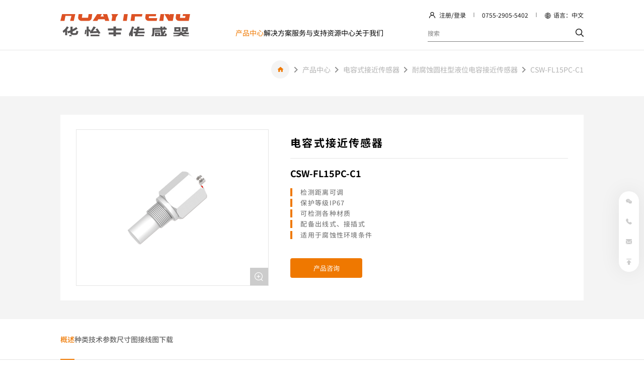

--- FILE ---
content_type: text/html; charset=utf-8
request_url: https://www.hyfcn.com/productinfo1161.html
body_size: 13951
content:
<!DOCTYPE html>
<html lang="en">
<head>
    <meta charset="UTF-8" />
    <meta http-equiv="Cache-Control" content="no-transform" />
    <meta http-equiv="Cache-Control" content="no-siteapp" />
    <meta name="applicable-device" content="mobile" />
    <meta name="renderer" content="webkit" />
    <meta content="email=no" name="format-detection" />
    <meta http-equiv="X-UA-Compatible" content="IE=edge,chrome=1" />
    <meta http-equiv="Content-Language" content="zh-CN" />
    <meta name="author" content="华汉设计制作 www.huahanlink.com" />
    <meta content=" " name="design">
    <link rel="shortcut icon" href="/upload/sysconfigs/2022-03/622808da62b26.jpg">
    <meta name="viewport" content="width=device-width,minimum-scale=1.0,maximum-scale=1.0,user-scalable=no">
    <meta name="apple-mobile-web-app-capable" content="yes">
    <meta name="apple-mobile-web-app-status-bar-style" content="black">
    <meta name="format-detection" content="telephone = yes">
    
    <!-- 字体图标 -->
	 <link type="text/css" rel="stylesheet" href="/wstmart/home/view/default/iconfont/iconfont.css">
	 <link type="text/css" rel="stylesheet" href="/wstmart/home/view/default/layui/css/layui.css">
	 <link type="text/css" rel="stylesheet" href="/wstmart/home/view/default/css/aos.css">
	 <link type="text/css" rel="stylesheet" href="/wstmart/home/view/default/css/animate.min.css">
	 <link type="text/css" rel="stylesheet" href="/wstmart/home/view/default/css/swiper.min.css">
	 <link type="text/css" rel="stylesheet" href="/wstmart/home/view/default/css/style.css">
	 <script type="text/javascript" src="/wstmart/home/view/default/js/jquery.js"></script> 
    
	 <script src="/static/plugins/layer/layer.js?v=1.6.0_170825_"></script>
	 <script src='/static/js/common.js'></script>
	 <script>
		window.conf = {"ROOT":"","STYLE":"/wstmart/home/view/default","APP":"","STATIC":"/static","SUFFIX":"html","SMS_VERFY":"","SMS_OPEN":"1","GOODS_LOGO":"","SHOP_LOGO":"","MALL_LOGO":"upload/sysconfigs/2023-09/64f69ac9be262.png","USER_LOGO":"","IS_LOGIN":"0","TIME_TASK":"1","ROUTES":'{"admin\/index\/login":"login_hyf2023","home\/index\/index":"\/","home\/product\/index":"product\/[:id]","home\/product\/detail":"productinfo<id>","home\/solution\/index2":"solution\/[:id]","home\/solution\/index":"solution_list\/[:id]","home\/product\/index2":"product_list\/[:id]","home\/solution\/detail":"solutioninfo<id>","home\/news\/index":"news\/[:id]","home\/news\/detail":"newsinfo<id>","home\/download\/index":"resource\/[:id]","home\/about\/index":"about","home\/about\/service":"service","home\/about\/faq":"faq","home\/about\/support":"support","home\/about\/message":"message","home\/about\/history":"history","home\/about\/technology":"technology","home\/contact\/index":"contact","home\/about\/join":"join","home\/about\/video":"video","home\/about\/culture":"culture","home\/honor\/index":"honor","home\/cases\/index":"cases\/[:id]","home\/cases\/detail":"casesinfo<id>","home\/index\/privacy":"privacy","home\/index\/legal":"legal","home\/search\/index":"search\/[:keys]","home\/search\/tags":"tag<id>","home\/search\/tagsAll":"tagAll","home\/sitmap\/index":"sitemap","home\/users\/login":"login","home\/users\/regist":"register","home\/users\/loginMobile":"login_mobile","home\/users\/loginEmail":"login_email","home\/users\/loginWapPass":"login_wapPass","home\/users\/loginEmailPass":"login_emaPass","home\/users\/personal":"personal","home\/users\/editPass":"password","home\/users\/record":"record"}'}
	 </script>
	

	
<title>CSW-FL15PC-C1</title>
<meta name="description" content="产品中心">
<meta name="Keywords" content="产品中心">

	
	
	
<script>
    var navid = 1;
</script>
<link type="text/css" rel="stylesheet" href="/wstmart/home/view/default/iconfont/icon.css">
<style>
    .titles p{
        white-space: break-spaces;
    }
  </style>


    <script>
var _hmt = _hmt || [];
(function() {
  var hm = document.createElement("script");
  hm.src = "https://hm.baidu.com/hm.js?a464371fb5c8e3f2f2fa131cd8a1ddae";
  var s = document.getElementsByTagName("script")[0]; 
  s.parentNode.insertBefore(hm, s);
})();
</script>    
    <script>
        var _hmt = _hmt || [];
        (function() {
          var hm = document.createElement("script");
          hm.src = "https://hm.baidu.com/hm.js?10578cb1bdb8365ad39cb2a091b19528";
          var s = document.getElementsByTagName("script")[0]; 
          s.parentNode.insertBefore(hm, s);
        })();
    </script>


    

</head>

<body>



	<h1 style="width: 0;height: 0;overflow: hidden;">CSW-FL15PC-C1</h1>
  

    <header class="login_active">
<!-- PC -->
<div class="header_box">
    <div class="center_box w1560">
        <div class="header_main">
            <div class="logo"><a href="https://www.hyfcn.com">
                <img src="/wstmart/home/view/default/images/logo.svg" alt="华怡丰" title="华怡丰">
                <!--<img src="/upload/sysconfigs/2023-09/64f69ac9be262.png" alt="华怡丰" title="华怡丰">-->
                </a></div>
            <div class="nav">
                <ul id="navMenu2">
                                        <li class="li1">
                        <a href="/product.html" class="li1">产品中心</a>
                                                <div class="subNavBox">
                            <div class="w1560">
                                                                <div class="itemSubBox">
                                                                        <div class="itemSub">
                                        <div class="title"><a href="/product/6.html">光纤传感器 <i class="iconfont icon-jiantou_liebiaoxiangyou"></i></a></div>
                                                                                <div class="listBox">
                                                                                        <div class="list"><a href="/product_list/66.html">经济型数字光纤传感器</a></div>
                                                                                        <div class="list"><a href="/product_list/14.html">多功能双数显光纤传感器</a></div>
                                                                                        <div class="list"><a href="/product_list/15.html">光纤元件</a></div>
                                                                                    </div>
                                                                            </div>
                                                                        <div class="itemSub">
                                        <div class="title"><a href="/product/3.html">光电/激光传感器 <i class="iconfont icon-jiantou_liebiaoxiangyou"></i></a></div>
                                                                                <div class="listBox">
                                                                                        <div class="list"><a href="/product_list/90.html">激光测距传感器</a></div>
                                                                                        <div class="list"><a href="/product_list/16.html">小方型光电传感器</a></div>
                                                                                        <div class="list"><a href="/product_list/4.html">方型光电传感器</a></div>
                                                                                        <div class="list"><a href="/product_list/17.html">扁平型光电传感器</a></div>
                                                                                        <div class="list"><a href="/product_list/18.html">超薄型光电传感器</a></div>
                                                                                        <div class="list"><a href="/product_list/19.html">迷你型背景抑制光电传感器</a></div>
                                                                                        <div class="list"><a href="/product_list/20.html">背景抑制光电传感器</a></div>
                                                                                        <div class="list"><a href="/product_list/21.html">背景抑制型线性光传感器</a></div>
                                                                                        <div class="list"><a href="/product_list/76.html">TOF激光传感器</a></div>
                                                                                        <div class="list"><a href="/product_list/22.html">激光传感器</a></div>
                                                                                        <div class="list"><a href="/product_list/23.html">背景抑制激光传感器</a></div>
                                                                                        <div class="list"><a href="/product_list/77.html">M8圆柱型光电传感器</a></div>
                                                                                        <div class="list"><a href="/product_list/24.html">M12圆柱型光电传感器</a></div>
                                                                                        <div class="list"><a href="/product_list/25.html">M18圆柱型光电传感器</a></div>
                                                                                        <div class="list"><a href="/product_list/26.html">内置型框型光电传感器</a></div>
                                                                                        <div class="list"><a href="/product_list/27.html">光电管道液位传感器</a></div>
                                                                                    </div>
                                                                            </div>
                                                                        <div class="itemSub">
                                        <div class="title"><a href="/product/5.html">位移测量传感器 <i class="iconfont icon-jiantou_liebiaoxiangyou"></i></a></div>
                                                                                <div class="listBox">
                                                                                        <div class="list"><a href="/product_list/28.html">微型激光位移传感器</a></div>
                                                                                        <div class="list"><a href="/product_list/29.html">高精度激光位移传感器</a></div>
                                                                                    </div>
                                                                            </div>
                                                                        <div class="itemSub">
                                        <div class="title"><a href="/product/1.html">槽型光电传感器 <i class="iconfont icon-jiantou_liebiaoxiangyou"></i></a></div>
                                                                                <div class="listBox">
                                                                                        <div class="list"><a href="/product_list/31.html">连接器型槽型光电传感器</a></div>
                                                                                        <div class="list"><a href="/product_list/30.html">内置连接器型槽型光电传感器</a></div>
                                                                                        <div class="list"><a href="/product_list/2.html">电缆型槽型光电传感器</a></div>
                                                                                        <div class="list"><a href="/product_list/32.html">小型槽型光电传感器</a></div>
                                                                                        <div class="list"><a href="/product_list/33.html">超小槽型光电传感器</a></div>
                                                                                        <div class="list"><a href="/product_list/34.html">宽槽型光电传感器</a></div>
                                                                                    </div>
                                                                            </div>
                                                                        <div class="itemSub">
                                        <div class="title"><a href="/product/7.html">颜色传感器 <i class="iconfont icon-jiantou_liebiaoxiangyou"></i></a></div>
                                                                                <div class="listBox">
                                                                                        <div class="list"><a href="/product_list/75.html">白光颜色传感器</a></div>
                                                                                        <div class="list"><a href="/product_list/74.html">数字式色标传感器</a></div>
                                                                                        <div class="list"><a href="/product_list/36.html">智能型数字颜色传感器</a></div>
                                                                                    </div>
                                                                            </div>
                                                                        <div class="itemSub">
                                        <div class="title"><a href="/product/37.html">标签传感器 <i class="iconfont icon-jiantou_liebiaoxiangyou"></i></a></div>
                                                                                <div class="listBox">
                                                                                        <div class="list"><a href="/product_list/38.html">标签传感器</a></div>
                                                                                    </div>
                                                                            </div>
                                                                        <div class="itemSub">
                                        <div class="title"><a href="/product/8.html">电感式接近传感器 <i class="iconfont icon-jiantou_liebiaoxiangyou"></i></a></div>
                                                                                <div class="listBox">
                                                                                        <div class="list"><a href="/product_list/39.html">环形接近传感器</a></div>
                                                                                        <div class="list"><a href="/product_list/40.html">经济型环型接近传感器</a></div>
                                                                                        <div class="list"><a href="/product_list/41.html">管型接近传感器</a></div>
                                                                                        <div class="list"><a href="/product_list/42.html">小方型接近传感器</a></div>
                                                                                        <div class="list"><a href="/product_list/43.html">超小圆柱型接近传感器</a></div>
                                                                                        <div class="list"><a href="/product_list/44.html">圆柱型接近传感器</a></div>
                                                                                        <div class="list"><a href="/product_list/45.html">短型圆柱型接近传感器</a></div>
                                                                                        <div class="list"><a href="/product_list/46.html">方型接近传感器</a></div>
                                                                                        <div class="list"><a href="/product_list/51.html">圆柱型模拟量接近传感器</a></div>
                                                                                    </div>
                                                                            </div>
                                                                        <div class="itemSub">
                                        <div class="title"><a href="/product/61.html">电容式接近传感器 <i class="iconfont icon-jiantou_liebiaoxiangyou"></i></a></div>
                                                                                <div class="listBox">
                                                                                        <div class="list"><a href="/product_list/47.html">管道液位型接近传感器</a></div>
                                                                                        <div class="list"><a href="/product_list/49.html">扁平型电容接近传感器</a></div>
                                                                                        <div class="list"><a href="/product_list/62.html">圆柱型电容接近传感器</a></div>
                                                                                        <div class="list"><a href="/product_list/48.html">耐腐蚀圆柱型电容接近传感器</a></div>
                                                                                        <div class="list"><a href="/product_list/50.html">耐腐蚀圆柱型液位电容接近传感器</a></div>
                                                                                    </div>
                                                                            </div>
                                                                        <div class="itemSub">
                                        <div class="title"><a href="/product/9.html">安全/区域传感器 <i class="iconfont icon-jiantou_liebiaoxiangyou"></i></a></div>
                                                                                <div class="listBox">
                                                                                        <div class="list"><a href="/product_list/52.html">基本型光幕传感器</a></div>
                                                                                        <div class="list"><a href="/product_list/53.html">超薄型光幕传感器</a></div>
                                                                                        <div class="list"><a href="/product_list/54.html">超薄型区域传感器</a></div>
                                                                                        <div class="list"><a href="/product_list/73.html">激光雷达扫描仪</a></div>
                                                                                    </div>
                                                                            </div>
                                                                        <div class="itemSub">
                                        <div class="title"><a href="/product/72.html">安全门锁开关 <i class="iconfont icon-jiantou_liebiaoxiangyou"></i></a></div>
                                                                                <div class="listBox">
                                                                                        <div class="list"><a href="/product_list/55.html">安全门锁开关</a></div>
                                                                                        <div class="list"><a href="/product_list/92.html">小型安全门开关</a></div>
                                                                                        <div class="list"><a href="/product_list/87.html">安全门锁开关SDS04系列</a></div>
                                                                                        <div class="list"><a href="/product_list/86.html">非接触式安全门开关</a></div>
                                                                                        <div class="list"><a href="/product_list/85.html">门磁开关</a></div>
                                                                                    </div>
                                                                            </div>
                                                                        <div class="itemSub">
                                        <div class="title"><a href="/product/88.html">图像识别传感器 <i class="iconfont icon-jiantou_liebiaoxiangyou"></i></a></div>
                                                                                <div class="listBox">
                                                                                        <div class="list"><a href="/product_list/89.html">图像识别传感器</a></div>
                                                                                    </div>
                                                                            </div>
                                                                        <div class="itemSub">
                                        <div class="title"><a href="/product/10.html">超声波传感器 <i class="iconfont icon-jiantou_liebiaoxiangyou"></i></a></div>
                                                                                <div class="listBox">
                                                                                        <div class="list"><a href="/product_list/56.html">圆柱型超声波传感器</a></div>
                                                                                        <div class="list"><a href="/product_list/57.html">超声波单双张检测传感器</a></div>
                                                                                    </div>
                                                                            </div>
                                                                        <div class="itemSub">
                                        <div class="title"><a href="/product/11.html">压力传感器 <i class="iconfont icon-jiantou_liebiaoxiangyou"></i></a></div>
                                                                                <div class="listBox">
                                                                                        <div class="list"><a href="/product_list/58.html">双数显数字压力传感器</a></div>
                                                                                        <div class="list"><a href="/product_list/82.html">防水/耐腐蚀型压力传感器</a></div>
                                                                                    </div>
                                                                            </div>
                                                                        <div class="itemSub">
                                        <div class="title"><a href="/product/12.html">接触传感器 <i class="iconfont icon-jiantou_liebiaoxiangyou"></i></a></div>
                                                                                <div class="listBox">
                                                                                        <div class="list"><a href="/product_list/60.html">接触式传感器</a></div>
                                                                                        <div class="list"><a href="/product_list/81.html">接触式位移传感器</a></div>
                                                                                    </div>
                                                                            </div>
                                                                        <div class="itemSub">
                                        <div class="title"><a href="/product/83.html">磁性传感器 <i class="iconfont icon-jiantou_liebiaoxiangyou"></i></a></div>
                                                                                <div class="listBox">
                                                                                        <div class="list"><a href="/product_list/84.html">气缸磁性开关</a></div>
                                                                                    </div>
                                                                            </div>
                                                                        <div class="itemSub">
                                        <div class="title"><a href="/product/63.html">配件 <i class="iconfont icon-jiantou_liebiaoxiangyou"></i></a></div>
                                                                                <div class="listBox">
                                                                                        <div class="list"><a href="/product_list/64.html">电缆连接器</a></div>
                                                                                    </div>
                                                                            </div>
                                                                    </div>
                                                            </div>
                        </div>
                                            </li>
                                        <li class="li2">
                        <a href="/solution.html" class="li2">解决方案</a>
                                                <div class="subNavBox">
                            <div class="w1560">
                                                                <div class="solveNavBox">
                                                                        <div class="item">
                                        <a href="/solution/1.html" class="lim1">
                                            <div class="pb">
                                                <div class="ab"><img src="/upload/yycjtp/2024-01/65af8815e6268.jpg" alt="按行业" title="按行业"></div>
                                            </div>
                                            <div class="name">按行业 <i class="iconfont icon-jiantou_liebiaoxiangyou"></i></div>
                                        </a>
                                    </div>
                                                                        <div class="item">
                                        <a href="/solution/2.html" class="lim2">
                                            <div class="pb">
                                                <div class="ab"><img src="/upload/yycjtp/2024-01/65af87e7afc31.jpg" alt="按用途" title="按用途"></div>
                                            </div>
                                            <div class="name">按用途 <i class="iconfont icon-jiantou_liebiaoxiangyou"></i></div>
                                        </a>
                                    </div>
                                                                        <div class="item">
                                        <a href="/solution/7.html" class="lim7">
                                            <div class="pb">
                                                <div class="ab"><img src="/upload/yycjtp/2024-01/659bbf68e2e51.jpg" alt="按产品应用案例" title="按产品应用案例"></div>
                                            </div>
                                            <div class="name">按产品应用案例 <i class="iconfont icon-jiantou_liebiaoxiangyou"></i></div>
                                        </a>
                                    </div>
                                                                    </div>
                                                            </div>
                        </div>
                                            </li>
                                        <li class="li3">
                        <a href="/service.html" class="li3">服务与支持</a>
                                                <div class="subNavBox">
                            <div class="w1560">
                                                                <div class="solveNavBox">
                                                                        <div class="item">
                                        <a href="/service.html" class="lim14">
                                            <div class="pb">
                                                <div class="ab"><img src="/upload/adspic/2023-12/658a962cf3dd0.jpg" alt="综合目录申请" title="综合目录申请"></div>
                                            </div>
                                            <div class="name">综合目录申请 <i class="iconfont icon-jiantou_liebiaoxiangyou"></i></div>
                                        </a>
                                    </div>
                                                                    </div>
                                                            </div>
                        </div>
                                            </li>
                                        <li class="li4">
                        <a href="/resource.html" class="li4">资源中心</a>
                                                <div class="subNavBox">
                            <div class="w1560">
                                                                <div class="solveNavBox">
                                                                        <div class="item">
                                        <a href="/resource.html" class="lim10">
                                            <div class="pb">
                                                <div class="ab"><img src="/upload/adspic/2024-01/659e44bfb854a.jpg" alt="选型手册" title="选型手册"></div>
                                            </div>
                                            <div class="name">选型手册 <i class="iconfont icon-jiantou_liebiaoxiangyou"></i></div>
                                        </a>
                                    </div>
                                                                        <div class="item">
                                        <a href="/resource/2.html" class="lim11">
                                            <div class="pb">
                                                <div class="ab"><img src="/upload/adspic/2023-12/65894ab5a62c9.jpg" alt="说明书" title="说明书"></div>
                                            </div>
                                            <div class="name">说明书 <i class="iconfont icon-jiantou_liebiaoxiangyou"></i></div>
                                        </a>
                                    </div>
                                                                        <div class="item">
                                        <a href="/resource/3.html" class="lim12">
                                            <div class="pb">
                                                <div class="ab"><img src="/upload/adspic/2023-12/658a68432b924.jpg" alt="CAD" title="CAD"></div>
                                            </div>
                                            <div class="name">CAD <i class="iconfont icon-jiantou_liebiaoxiangyou"></i></div>
                                        </a>
                                    </div>
                                                                        <div class="item">
                                        <a href="/resource/4.html" class="lim13">
                                            <div class="pb">
                                                <div class="ab"><img src="/upload/adspic/2023-12/658a6c314e829.jpg" alt="软件" title="软件"></div>
                                            </div>
                                            <div class="name">软件 <i class="iconfont icon-jiantou_liebiaoxiangyou"></i></div>
                                        </a>
                                    </div>
                                                                    </div>
                                                            </div>
                        </div>
                                            </li>
                                        <li class="li5">
                        <a href="/about.html" class="li5">关于我们</a>
                                                <div class="subNavBox">
                            <div class="w1560">
                                                                <div class="solveNavBox">
                                                                        <div class="item">
                                        <a href="/about.html" class="lim18">
                                            <div class="pb">
                                                <div class="ab"><img src="/upload/adspic/2024-01/659e11baf40b2.jpg" alt="关于华怡丰" title="关于华怡丰"></div>
                                            </div>
                                            <div class="name">关于华怡丰 <i class="iconfont icon-jiantou_liebiaoxiangyou"></i></div>
                                        </a>
                                    </div>
                                                                        <div class="item">
                                        <a href="/history.html" class="lim6">
                                            <div class="pb">
                                                <div class="ab"><img src="/upload/adspic/2024-01/659e6a12eafbb.jpg" alt="发展历程" title="发展历程"></div>
                                            </div>
                                            <div class="name">发展历程 <i class="iconfont icon-jiantou_liebiaoxiangyou"></i></div>
                                        </a>
                                    </div>
                                                                        <div class="item">
                                        <a href="/contact.html" class="lim7">
                                            <div class="pb">
                                                <div class="ab"><img src="/upload/adspic/2024-01/659d075879900.jpg" alt="联系我们" title="联系我们"></div>
                                            </div>
                                            <div class="name">联系我们 <i class="iconfont icon-jiantou_liebiaoxiangyou"></i></div>
                                        </a>
                                    </div>
                                                                        <div class="item">
                                        <a href="/news.html" class="lim9">
                                            <div class="pb">
                                                <div class="ab"><img src="/upload/adspic/2024-01/659d0e0833530.jpg" alt="新闻中心" title="新闻中心"></div>
                                            </div>
                                            <div class="name">新闻中心 <i class="iconfont icon-jiantou_liebiaoxiangyou"></i></div>
                                        </a>
                                    </div>
                                                                    </div>
                                                            </div>
                        </div>
                                            </li>
                                        
                </ul>
            </div>
            <div class="column">
                <div class="info_box">
                    <div class="login_btn">
                        <div class="icon"><i class="iconfont icon_user"></i></div>
                                                <div class="word">
                            <a href="/register.html">注册</a>
                        </div>
                        <div class="thread">/</div>
                        <div class="word">
                            <a href="/login.html">登录</a>
                        </div>
                                            </div>
                    <div class="line"></div>
                    <div class="phone">0755-2905-5402</div>
                    <div class="line"></div>
                    <div class="lang">
                        <div class="headtitle">
                            <div class="icon"><i class="iconfont icon_duoyuyan"></i></div>
                            <div class="word">语言：中文</div>
                        </div>
                        <div class="sub_btn"> <a href="/">CN</a> <a href="https://www.hyfcn.cn/">EN</a> </div>
                    </div>
                </div>
                <div class="search_box">
                    <form action="/search.html" onsubmit="onSearch()" >
                        <input type="text" placeholder="搜索" name="keys" id="keys" class="ipts1">
                        <input type="button" value onclick="onSearch();">
                    </form>
                </div>
            </div>
        </div>
    </div>
</div>
<!-- 手机版 头部 -->
<div class="m_header_box" id="mHeader">
    <div class="header_title" id="mHeaderTitle">
        <div class="logo"><a href="https://www.hyfcn.com">
            <img src="/wstmart/home/view/default/images/logo.svg" alt="华怡丰" title="华怡丰">
            <!--<img src="/upload/sysconfigs/2023-09/64f69b248f916.png" alt="华怡丰" title="华怡丰" >-->
            <span class="imgmid"></span></a></div>
        <div class="column">
            <div class="login_btn">
                <div class="icon"><i class="iconfont icon_user"></i></div>
                                <div class="word">
                    <a href="/register.html">注册</a>
                </div>
                <div class="thread">/</div>
                <div class="word">
                    <a href="/login.html">登录</a>
                </div>
                            </div>
            <div class="menu_btn" id="navBtn"><div class="icon"><i></i></div></div>
        </div>
    </div>
    <div class="header_body" id="navBody">
        <div class="menu_info">
            <div class="menu_nav" id="navMenu">
                <ul>
                    <li><div class="one li0"><a href="https://www.hyfcn.com"><div class="title">首页</div><div class="icon"><i class="iconfont icon_arrow-right"></i></div></a></div></li>
                                        <li class="li1">
                        <div class="one li1"><a href="/product.html" ><div class="title">产品中心</div><div class="icon"><i class="iconfont icon_arrow-right"></i></div></a></div>
                                                <ul>
                                                        <li>
                                <div class="two"><a href="/product/6.html"><div class="icon"><i class="iconfont icon_arrow-right"></i></div><div class="title">光纤传感器</div></a></div>
                                                                <ul>
                                                                        <li><div class="three"><a href="/product_list/66.html"><div class="icon"></div><div class="title">经济型数字光纤传感器</div></a></div> </li>
                                                                        <li><div class="three"><a href="/product_list/14.html"><div class="icon"></div><div class="title">多功能双数显光纤传感器</div></a></div> </li>
                                                                        <li><div class="three"><a href="/product_list/15.html"><div class="icon"></div><div class="title">光纤元件</div></a></div> </li>
                                                                    </ul>
                                                            </li>
                                                        <li>
                                <div class="two"><a href="/product/3.html"><div class="icon"><i class="iconfont icon_arrow-right"></i></div><div class="title">光电/激光传感器</div></a></div>
                                                                <ul>
                                                                        <li><div class="three"><a href="/product_list/90.html"><div class="icon"></div><div class="title">激光测距传感器</div></a></div> </li>
                                                                        <li><div class="three"><a href="/product_list/16.html"><div class="icon"></div><div class="title">小方型光电传感器</div></a></div> </li>
                                                                        <li><div class="three"><a href="/product_list/4.html"><div class="icon"></div><div class="title">方型光电传感器</div></a></div> </li>
                                                                        <li><div class="three"><a href="/product_list/17.html"><div class="icon"></div><div class="title">扁平型光电传感器</div></a></div> </li>
                                                                        <li><div class="three"><a href="/product_list/18.html"><div class="icon"></div><div class="title">超薄型光电传感器</div></a></div> </li>
                                                                        <li><div class="three"><a href="/product_list/19.html"><div class="icon"></div><div class="title">迷你型背景抑制光电传感器</div></a></div> </li>
                                                                        <li><div class="three"><a href="/product_list/20.html"><div class="icon"></div><div class="title">背景抑制光电传感器</div></a></div> </li>
                                                                        <li><div class="three"><a href="/product_list/21.html"><div class="icon"></div><div class="title">背景抑制型线性光传感器</div></a></div> </li>
                                                                        <li><div class="three"><a href="/product_list/76.html"><div class="icon"></div><div class="title">TOF激光传感器</div></a></div> </li>
                                                                        <li><div class="three"><a href="/product_list/22.html"><div class="icon"></div><div class="title">激光传感器</div></a></div> </li>
                                                                        <li><div class="three"><a href="/product_list/23.html"><div class="icon"></div><div class="title">背景抑制激光传感器</div></a></div> </li>
                                                                        <li><div class="three"><a href="/product_list/77.html"><div class="icon"></div><div class="title">M8圆柱型光电传感器</div></a></div> </li>
                                                                        <li><div class="three"><a href="/product_list/24.html"><div class="icon"></div><div class="title">M12圆柱型光电传感器</div></a></div> </li>
                                                                        <li><div class="three"><a href="/product_list/25.html"><div class="icon"></div><div class="title">M18圆柱型光电传感器</div></a></div> </li>
                                                                        <li><div class="three"><a href="/product_list/26.html"><div class="icon"></div><div class="title">内置型框型光电传感器</div></a></div> </li>
                                                                        <li><div class="three"><a href="/product_list/27.html"><div class="icon"></div><div class="title">光电管道液位传感器</div></a></div> </li>
                                                                    </ul>
                                                            </li>
                                                        <li>
                                <div class="two"><a href="/product/5.html"><div class="icon"><i class="iconfont icon_arrow-right"></i></div><div class="title">位移测量传感器</div></a></div>
                                                                <ul>
                                                                        <li><div class="three"><a href="/product_list/28.html"><div class="icon"></div><div class="title">微型激光位移传感器</div></a></div> </li>
                                                                        <li><div class="three"><a href="/product_list/29.html"><div class="icon"></div><div class="title">高精度激光位移传感器</div></a></div> </li>
                                                                    </ul>
                                                            </li>
                                                        <li>
                                <div class="two"><a href="/product/1.html"><div class="icon"><i class="iconfont icon_arrow-right"></i></div><div class="title">槽型光电传感器</div></a></div>
                                                                <ul>
                                                                        <li><div class="three"><a href="/product_list/31.html"><div class="icon"></div><div class="title">连接器型槽型光电传感器</div></a></div> </li>
                                                                        <li><div class="three"><a href="/product_list/30.html"><div class="icon"></div><div class="title">内置连接器型槽型光电传感器</div></a></div> </li>
                                                                        <li><div class="three"><a href="/product_list/2.html"><div class="icon"></div><div class="title">电缆型槽型光电传感器</div></a></div> </li>
                                                                        <li><div class="three"><a href="/product_list/32.html"><div class="icon"></div><div class="title">小型槽型光电传感器</div></a></div> </li>
                                                                        <li><div class="three"><a href="/product_list/33.html"><div class="icon"></div><div class="title">超小槽型光电传感器</div></a></div> </li>
                                                                        <li><div class="three"><a href="/product_list/34.html"><div class="icon"></div><div class="title">宽槽型光电传感器</div></a></div> </li>
                                                                    </ul>
                                                            </li>
                                                        <li>
                                <div class="two"><a href="/product/7.html"><div class="icon"><i class="iconfont icon_arrow-right"></i></div><div class="title">颜色传感器</div></a></div>
                                                                <ul>
                                                                        <li><div class="three"><a href="/product_list/75.html"><div class="icon"></div><div class="title">白光颜色传感器</div></a></div> </li>
                                                                        <li><div class="three"><a href="/product_list/74.html"><div class="icon"></div><div class="title">数字式色标传感器</div></a></div> </li>
                                                                        <li><div class="three"><a href="/product_list/36.html"><div class="icon"></div><div class="title">智能型数字颜色传感器</div></a></div> </li>
                                                                    </ul>
                                                            </li>
                                                        <li>
                                <div class="two"><a href="/product/37.html"><div class="icon"><i class="iconfont icon_arrow-right"></i></div><div class="title">标签传感器</div></a></div>
                                                                <ul>
                                                                        <li><div class="three"><a href="/product_list/38.html"><div class="icon"></div><div class="title">标签传感器</div></a></div> </li>
                                                                    </ul>
                                                            </li>
                                                        <li>
                                <div class="two"><a href="/product/8.html"><div class="icon"><i class="iconfont icon_arrow-right"></i></div><div class="title">电感式接近传感器</div></a></div>
                                                                <ul>
                                                                        <li><div class="three"><a href="/product_list/39.html"><div class="icon"></div><div class="title">环形接近传感器</div></a></div> </li>
                                                                        <li><div class="three"><a href="/product_list/40.html"><div class="icon"></div><div class="title">经济型环型接近传感器</div></a></div> </li>
                                                                        <li><div class="three"><a href="/product_list/41.html"><div class="icon"></div><div class="title">管型接近传感器</div></a></div> </li>
                                                                        <li><div class="three"><a href="/product_list/42.html"><div class="icon"></div><div class="title">小方型接近传感器</div></a></div> </li>
                                                                        <li><div class="three"><a href="/product_list/43.html"><div class="icon"></div><div class="title">超小圆柱型接近传感器</div></a></div> </li>
                                                                        <li><div class="three"><a href="/product_list/44.html"><div class="icon"></div><div class="title">圆柱型接近传感器</div></a></div> </li>
                                                                        <li><div class="three"><a href="/product_list/45.html"><div class="icon"></div><div class="title">短型圆柱型接近传感器</div></a></div> </li>
                                                                        <li><div class="three"><a href="/product_list/46.html"><div class="icon"></div><div class="title">方型接近传感器</div></a></div> </li>
                                                                        <li><div class="three"><a href="/product_list/51.html"><div class="icon"></div><div class="title">圆柱型模拟量接近传感器</div></a></div> </li>
                                                                    </ul>
                                                            </li>
                                                        <li>
                                <div class="two"><a href="/product/61.html"><div class="icon"><i class="iconfont icon_arrow-right"></i></div><div class="title">电容式接近传感器</div></a></div>
                                                                <ul>
                                                                        <li><div class="three"><a href="/product_list/47.html"><div class="icon"></div><div class="title">管道液位型接近传感器</div></a></div> </li>
                                                                        <li><div class="three"><a href="/product_list/49.html"><div class="icon"></div><div class="title">扁平型电容接近传感器</div></a></div> </li>
                                                                        <li><div class="three"><a href="/product_list/62.html"><div class="icon"></div><div class="title">圆柱型电容接近传感器</div></a></div> </li>
                                                                        <li><div class="three"><a href="/product_list/48.html"><div class="icon"></div><div class="title">耐腐蚀圆柱型电容接近传感器</div></a></div> </li>
                                                                        <li><div class="three"><a href="/product_list/50.html"><div class="icon"></div><div class="title">耐腐蚀圆柱型液位电容接近传感器</div></a></div> </li>
                                                                    </ul>
                                                            </li>
                                                        <li>
                                <div class="two"><a href="/product/9.html"><div class="icon"><i class="iconfont icon_arrow-right"></i></div><div class="title">安全/区域传感器</div></a></div>
                                                                <ul>
                                                                        <li><div class="three"><a href="/product_list/52.html"><div class="icon"></div><div class="title">基本型光幕传感器</div></a></div> </li>
                                                                        <li><div class="three"><a href="/product_list/53.html"><div class="icon"></div><div class="title">超薄型光幕传感器</div></a></div> </li>
                                                                        <li><div class="three"><a href="/product_list/54.html"><div class="icon"></div><div class="title">超薄型区域传感器</div></a></div> </li>
                                                                        <li><div class="three"><a href="/product_list/73.html"><div class="icon"></div><div class="title">激光雷达扫描仪</div></a></div> </li>
                                                                    </ul>
                                                            </li>
                                                        <li>
                                <div class="two"><a href="/product/72.html"><div class="icon"><i class="iconfont icon_arrow-right"></i></div><div class="title">安全门锁开关</div></a></div>
                                                                <ul>
                                                                        <li><div class="three"><a href="/product_list/55.html"><div class="icon"></div><div class="title">安全门锁开关</div></a></div> </li>
                                                                        <li><div class="three"><a href="/product_list/92.html"><div class="icon"></div><div class="title">小型安全门开关</div></a></div> </li>
                                                                        <li><div class="three"><a href="/product_list/87.html"><div class="icon"></div><div class="title">安全门锁开关SDS04系列</div></a></div> </li>
                                                                        <li><div class="three"><a href="/product_list/86.html"><div class="icon"></div><div class="title">非接触式安全门开关</div></a></div> </li>
                                                                        <li><div class="three"><a href="/product_list/85.html"><div class="icon"></div><div class="title">门磁开关</div></a></div> </li>
                                                                    </ul>
                                                            </li>
                                                        <li>
                                <div class="two"><a href="/product/88.html"><div class="icon"><i class="iconfont icon_arrow-right"></i></div><div class="title">图像识别传感器</div></a></div>
                                                                <ul>
                                                                        <li><div class="three"><a href="/product_list/89.html"><div class="icon"></div><div class="title">图像识别传感器</div></a></div> </li>
                                                                    </ul>
                                                            </li>
                                                        <li>
                                <div class="two"><a href="/product/10.html"><div class="icon"><i class="iconfont icon_arrow-right"></i></div><div class="title">超声波传感器</div></a></div>
                                                                <ul>
                                                                        <li><div class="three"><a href="/product_list/56.html"><div class="icon"></div><div class="title">圆柱型超声波传感器</div></a></div> </li>
                                                                        <li><div class="three"><a href="/product_list/57.html"><div class="icon"></div><div class="title">超声波单双张检测传感器</div></a></div> </li>
                                                                    </ul>
                                                            </li>
                                                        <li>
                                <div class="two"><a href="/product/11.html"><div class="icon"><i class="iconfont icon_arrow-right"></i></div><div class="title">压力传感器</div></a></div>
                                                                <ul>
                                                                        <li><div class="three"><a href="/product_list/58.html"><div class="icon"></div><div class="title">双数显数字压力传感器</div></a></div> </li>
                                                                        <li><div class="three"><a href="/product_list/82.html"><div class="icon"></div><div class="title">防水/耐腐蚀型压力传感器</div></a></div> </li>
                                                                    </ul>
                                                            </li>
                                                        <li>
                                <div class="two"><a href="/product/12.html"><div class="icon"><i class="iconfont icon_arrow-right"></i></div><div class="title">接触传感器</div></a></div>
                                                                <ul>
                                                                        <li><div class="three"><a href="/product_list/60.html"><div class="icon"></div><div class="title">接触式传感器</div></a></div> </li>
                                                                        <li><div class="three"><a href="/product_list/81.html"><div class="icon"></div><div class="title">接触式位移传感器</div></a></div> </li>
                                                                    </ul>
                                                            </li>
                                                        <li>
                                <div class="two"><a href="/product/83.html"><div class="icon"><i class="iconfont icon_arrow-right"></i></div><div class="title">磁性传感器</div></a></div>
                                                                <ul>
                                                                        <li><div class="three"><a href="/product_list/84.html"><div class="icon"></div><div class="title">气缸磁性开关</div></a></div> </li>
                                                                    </ul>
                                                            </li>
                                                        <li>
                                <div class="two"><a href="/product/63.html"><div class="icon"><i class="iconfont icon_arrow-right"></i></div><div class="title">配件</div></a></div>
                                                                <ul>
                                                                        <li><div class="three"><a href="/product_list/64.html"><div class="icon"></div><div class="title">电缆连接器</div></a></div> </li>
                                                                    </ul>
                                                            </li>
                                                    </ul>
                                            </li>
                                        <li class="li2">
                        <div class="one li2"><a href="/solution.html" ><div class="title">解决方案</div><div class="icon"><i class="iconfont icon_arrow-right"></i></div></a></div>
                                                <ul>
                                                        <li>
                                <div class="two"><a href="/solution/1.html"><div class="icon"><i class="iconfont icon_arrow-right"></i></div><div class="title">按行业</div></a></div>
                                                            </li>
                                                        <li>
                                <div class="two"><a href="/solution/2.html"><div class="icon"><i class="iconfont icon_arrow-right"></i></div><div class="title">按用途</div></a></div>
                                                            </li>
                                                        <li>
                                <div class="two"><a href="/solution/7.html"><div class="icon"><i class="iconfont icon_arrow-right"></i></div><div class="title">按产品应用案例</div></a></div>
                                                            </li>
                                                    </ul>
                                            </li>
                                        <li class="li3">
                        <div class="one li3"><a href="/service.html" ><div class="title">服务与支持</div><div class="icon"><i class="iconfont icon_arrow-right"></i></div></a></div>
                                                <ul>
                                                        <li>
                                <div class="two"><a href="/service.html"><div class="icon"><i class="iconfont icon_arrow-right"></i></div><div class="title">综合目录申请</div></a></div>
                                                            </li>
                                                    </ul>
                                            </li>
                                        <li class="li4">
                        <div class="one li4"><a href="/resource.html" ><div class="title">资源中心</div><div class="icon"><i class="iconfont icon_arrow-right"></i></div></a></div>
                                                <ul>
                                                        <li>
                                <div class="two"><a href="/resource.html"><div class="icon"><i class="iconfont icon_arrow-right"></i></div><div class="title">选型手册</div></a></div>
                                                            </li>
                                                        <li>
                                <div class="two"><a href="/resource/2.html"><div class="icon"><i class="iconfont icon_arrow-right"></i></div><div class="title">说明书</div></a></div>
                                                            </li>
                                                        <li>
                                <div class="two"><a href="/resource/3.html"><div class="icon"><i class="iconfont icon_arrow-right"></i></div><div class="title">CAD</div></a></div>
                                                            </li>
                                                        <li>
                                <div class="two"><a href="/resource/4.html"><div class="icon"><i class="iconfont icon_arrow-right"></i></div><div class="title">软件</div></a></div>
                                                            </li>
                                                    </ul>
                                            </li>
                                        <li class="li5">
                        <div class="one li5"><a href="/about.html" ><div class="title">关于我们</div><div class="icon"><i class="iconfont icon_arrow-right"></i></div></a></div>
                                                <ul>
                                                        <li>
                                <div class="two"><a href="/about.html"><div class="icon"><i class="iconfont icon_arrow-right"></i></div><div class="title">关于华怡丰</div></a></div>
                                                            </li>
                                                        <li>
                                <div class="two"><a href="/history.html"><div class="icon"><i class="iconfont icon_arrow-right"></i></div><div class="title">发展历程</div></a></div>
                                                            </li>
                                                        <li>
                                <div class="two"><a href="/contact.html"><div class="icon"><i class="iconfont icon_arrow-right"></i></div><div class="title">联系我们</div></a></div>
                                                            </li>
                                                        <li>
                                <div class="two"><a href="/news.html"><div class="icon"><i class="iconfont icon_arrow-right"></i></div><div class="title">新闻中心</div></a></div>
                                                            </li>
                                                    </ul>
                                            </li>
                    
                </ul>
            </div>
			<div class="menu_form">
				<div class="center">
				    <form action="/search.html" onsubmit="onSearch()" class="layui-form" >
						<input type="text" placeholder="搜索" name="keys" id="keys" class="ipts1">
						<button class="layui-btn" onclick="onSearch();"><i class="iconfont icon_sousuoxiao"></i></button>
					</form>
				</div>
			</div>
			<div class="menu_tel">
				<div class="word">服务电话: </div>
				<a class="phone" href="tel:0755-2905-5402">0755-2905-5402</a>
			</div>
            <div class="menu_lang">
                <div class="one"><a href="/" class="active">中</a></div>
                <div class="one"><a href="https://www.hyfcn.cn/" >En</a></div>
            </div>
        </div>
    </div>
</div>
<script>
$(".li" + navid).addClass("active");
</script></header>
    <div class="header_nbsp"></div>
    <div class="m_header_nbsp"></div>
   
    <!-- banner加导航 -->
    <div class="inside_Con1 marBox">
        <div class="Cont2">
            <div class="w1560">
                <div class="centerBox">
                 
                    <div class="itemindex"><a href="https://www.hyfcn.com"><img src="/wstmart/home/view/default/images/index.png" alt="产品中心"></a> </div>
                    <div class="arrow"><img src="/wstmart/home/view/default/images/arrowRight.png" alt="产品中心"></div>
                    <div class="item"><a href="/product.html">产品中心</a></div>
                    <div class="arrow"><img src="/wstmart/home/view/default/images/arrowRight.png" ></div>
                    <div class="item"><a href="/product/61.html">电容式接近传感器</a></div>
                    <div class="arrow"><img src="/wstmart/home/view/default/images/arrowRight.png" ></div>
                    <div class="item"><a href="/product_list/50.html">耐腐蚀圆柱型液位电容接近传感器</a></div>
                    <div class="arrow"><img src="/wstmart/home/view/default/images/arrowRight.png" ></div>
                    <div class="item action"><a>CSW-FL15PC-C1</a></div>
                </div>
            </div>
        </div>
    </div>
    <!-- banner加导航 end -->

    <!-- 内容 -->
    <div class="proSesDet_Con1">
        <div class="w1560">
            <div class="centerBox">
                <div class="leftBox">
                    <!-- zoomIn -->
                    <div class="images wow zoomIn" data-wow-delay="0.1s" id="layer-photos-demo">
                                                <div class="pb">
                            <div class="ab">
                                <img src="/upload/goods/2024-02/65baf0f155712.png" alt="CSW-FL15PC-C1" title="CSW-FL15PC-C1">
                            </div>
                        </div>
                                                <div class="bigBox"><i class="iconfont icon-fangda"></i></div>
                    </div>
                </div>
                <div class="rightBox">
                    <div class="title wow slideInUp" data-wow-delay="0.1s">电容式接近传感器</div>
                    <div class="subtitle wow slideInUp" data-wow-delay="0.2s">CSW-FL15PC-C1</div>
                    <div class="list wow slideInUp" data-wow-delay="0.3s">
                        <ul style="list-style-type: disc;"><li><p>检测距离可调</p></li><li><p>保护等级IP67</p></li><li><p>可检测各种材质</p></li><li><p>配备出线式、接插式</p></li><li><p>适用于腐蚀性环境条件</p></li></ul>                    </div>
                    <div class="zixun wow slideInUp" data-wow-delay="0.4s"><a href="/contact.html" style="--height: 40px;">产品咨询</a></div>
                </div>
            </div>
        </div>
    </div>

    <div class="stickyTopBox">
        <div class="w1560">
            <div class="chooseBox">
                                <div class="item active"><a href="#page1">概述</a></div>
                                <div class="item  "><a href="#page1">种类</a></div>
                                <div class="item  "><a href="#page1">技术参数</a></div>
                                <div class="item"><a href="#page1">尺寸图</a></div>
                                <div class="item"><a href="#page1">接线图</a></div>
                                <div class="item"><a href="#page1">下载</a></div>
                            </div>
        </div>
    </div>

        <div class="" id="page1" style="transform: translateY(-250px); width: 100%;"></div>
    <div class="proSesDet_Content active">
        <div class="proSesDet_Con6">
            <div class="w1560">
                <div class="centerBox">
                    <div class="pro_titleBox wow slideInUp" data-wow-delay="0.1s">
                        
                    </div>
                    <div class="contBox wow slideInUp forview" data-wow-delay="0.2s">
                        
                        
                        <div class="cont1 forlist">
                            <div class="title" datatype="for">可检测各种材质</div>
                            <div class="subtitle" datatype="p">可以检测金属，塑料，液体等不同物质，检测时不受物体透明度、颜色光泽度或表面特性的影响，应用广泛。


</div>
                        </div><div class="cont1 forlist">
                            <div class="title" datatype="for">适用于腐蚀性环境条件</div>
                            <div class="subtitle" datatype="p">采用PTFE材质外壳设计,是测量酸性和溶剂的液位理想之选。它不惧腐蚀性的工作环境(酸性蒸汽)。PTFE几乎耐所有的化学和有机溶剂。
</div>
                        </div><div class="cont1 forlist">
                            <div class="title" datatype="for">检测距离可调</div>
                            <div class="subtitle" datatype="p">备有灵敏度调节电位器可以方便的调节检测距离的规格。



</div>
                            <div class="images"><img datatype="img" src="/upload/ztyImg/2024-01/65af30c602653.png" alt="" class="" title=""></div>
                        </div><div class="cont1 forlist">
                            <div class="title" datatype="for">稳定耐用，减少了维护成本</div>
                            <div class="subtitle" datatype="p">经久耐用的特弗龙外壳减少了维护成本，可以在严酷的环境里持久使用。

</div>
                        </div><div class="cont1 forlist">
                            <div class="title" datatype="for">保护等级IP67</div>
                            <div class="subtitle" datatype="p">实现了IP67保护构造，优异的耐水和耐油性能。

</div>
                        </div><div class="cont1 forlist">
                            <div class="title " datatype="for">出线方式</div>
                            <div class="subtitle eait_View" datatype="p">配备出线式、接插式可供选择。
</div>
                        </div>
                    </div>
                </div>
            </div>
        </div>
    </div>
        <div class="proSesDet_Content  ">
        <div class="proSetType_Con2 ">
            <div class="w1560">
                <div class="centerBox wow slideInUp" data-wow-delay="0.1s">
                    <table data-sort="sortDisabled"><colgroup><col/></colgroup><tbody><tr class="firstRow"><td>种类</td><td>外观</td><td>NPN型</td><td>PNP型</td><td>输出动作</td></tr><tr><td rowspan="2" colspan="1">出线式<br/></td><td rowspan="2" colspan="1"><img src="/upload/image/20240123/1705980160644993.png" title="1705980160644993.png" alt="1705980160644993.png" width="100" height="77" border="0" vspace="0" style="width: 100px; height: 77px;"/></td><td><a href="/productinfo735.html" target="_self">CSW-FL15NO</a></td><td><a href="/productinfo1155.html" target="_self">CSW-FL15PO</a></td><td>常开</td></tr><tr><td style="word-break: break-all;"><a href="/productinfo1156.html" target="_self">CSW-FL15NC</a></td><td><a href="/productinfo1157.html" target="_self">CSW-FL15PC</a></td><td>常闭</td></tr><tr><td rowspan="2" colspan="1">接插式<br/></td><td rowspan="2" colspan="1"><img src="/upload/image/20240123/1705980180763400.png" title="1705980180763400.png" alt="1705980180763400.png" width="100" height="93" border="0" vspace="0" style="width: 100px; height: 93px;"/></td><td><a href="/productinfo1158.html" target="_self">CSW-FL15NO-C1</a></td><td><a href="/productinfo1160.html" target="_self">CSW-FL15PO-C1</a></td><td>常开</td></tr><tr><td style="word-break: break-all;"><a href="/productinfo1159.html" target="_self">CSW-FL15NC-C1</a></td><td><a href="/productinfo1161.html" target="_self">CSW-FL15PC-C1</a></td><td>常闭<br/><br/></td></tr></tbody></table><p><br/></p><p><br/></p>                </div>
            </div>
        </div>
    </div>
        <div class="proSesDet_Content ">
        <div class="proSetSpecs_Con1 proSetSpecs_Con2">
            <div class="w1560">
                <div class="centerBox wow slideInUp" data-wow-delay="0.1s">
                    <table><colgroup><col/></colgroup><tbody><tr class="firstRow"><td>检测距离</td><td>2mm~ 15mm</td></tr><tr><td>标准检测物体</td><td>Fe 24*24*1mm</td></tr><tr><td colspan="1" rowspan="1" style="word-break: break-all;">螺纹规格<br/></td><td colspan="1" rowspan="1" style="word-break: break-all;">M22</td></tr><tr><td style="word-break: break-all;">显示灯</td><td style="word-break: break-all;">红色LED指示灯</td></tr><tr><td colspan="1" rowspan="1" style="word-break: break-all;">检测距离调节</td><td colspan="1" rowspan="1" style="word-break: break-all;">2mm~15mm</td></tr><tr><td colspan="1" rowspan="1" style="word-break: break-all;">输出模式</td><td colspan="1" rowspan="1" style="word-break: break-all;">配备两个可选的输出(检测到时ON/未检测到ON)</td></tr><tr><td>开关点偏移</td><td>≤±20%</td></tr><tr><td>工作电压</td><td>10~30VDC</td></tr><tr><td>反应时间</td><td>50Hz</td></tr><tr><td>消耗电流</td><td>10mA以下</td></tr><tr><td>重复精度</td><td>3%以下</td></tr><tr><td>残留电压</td><td>2V以下</td></tr><tr><td style="word-break: break-all;">负载电流<br/></td><td style="word-break: break-all;">100mA</td></tr><tr><td>保护回路</td><td>浪涌保护回路、短路保护、极性反接保护</td></tr><tr><td style="word-break: break-all;">应差</td><td>15%</td></tr><tr><td>控制输出</td><td>配备两个可选的输出 (检测到时ON/未检测到ON)</td></tr><tr><td>环境温湿度</td><td style="word-break: break-all;">-25°C~+55°C(注意不可结露、结冰)，35%RH-95%RH</td></tr><tr><td>保护结构</td><td>IP67</td></tr><tr><td>绝缘阻抗</td><td>50MΩ以上(DC500V兆欧表)充电部与外壳间</td></tr><tr><td>介质强度</td><td>AC1000V/1min，50-60HZ充电部与外壳间</td></tr><tr><td>振动(耐久)</td><td>10-55Hz上下振幅1.5mm X、Y、Z各方向2H</td></tr><tr><td>冲击(耐久)</td><td>500m/S2X、Y、Z方向各10次</td></tr><tr><td>外壳材质</td><td>特弗龙</td></tr></tbody></table><p><br/></p>                </div>
            </div>
        </div>
    </div>
        <div class="proSesDet_Content">
        <div class="proSetSize_Con1 proSetSize_Con222">
			<div class="w1560">
				<div class="centerBox">
						<div class="itemBox wow slideInUp forview" data-wow-delay="0.1s">
						   <div class="item forlist">
								<div class="title eait_View" datatype="for">CSW-FL15PC-C1</div>
								
								<div class="imagesBox">
									<div class="pb">
										<div class="ab"><img datatype="img" src="/upload/ztyImg/2024-02/65baef44ec1d0.png" alt="" class="" title=""></div>
									</div>
								</div>
							</div>
						</div>
				</div>
			</div>
		</div>
        
    </div>
        <div class="proSesDet_Content">

        <div class="proSetwire_Con1">
            <div class="w1560">
                <div class="centerBox">

                    <div class="cont1 cont2 proSetwire_Con222 wow slideInUp " data-wow-delay="0.2s">
	<div class="insTitle">
		<div class="title" datatype="p">直流3线式PNP输出</div>
	</div>
	<div class="itemBox forview">
		<div class="item forlist forview2">
			
			<div class="imagesBox forview3">
				<div class="pb forlist3">
					<div class="ab"><img datatype="forimg2" src="/upload/ztyImg/2024-02/65baef551e22c.png" alt="" class="eait_View" title=""></div>
				</div>
			</div>
			

			
		</div>
	   
		
	</div>
</div>

                </div>
            </div>
        </div> 
        
       
        
    </div>
        <div class="proSesDet_Content">
        <div class="proSeDown_Con1">
            <div class="w1560">
                <div class="centerBox wow slideInUp" data-wow-delay="0.1s">
                    <div class="itemBox">
                                                <div class="item">
                            <div class="topBox">
                                <div class="name">选型手册</div>
                                <div class="arrowBox"><img src="/wstmart/home/view/default/images/arrow_icon.png" alt=""></div>
                            </div>
                            <div class="botBox">
                                <ul>
                                                                        <li class="fccdow">
                                        <div class="iconBox">
                                            <div class="icon"><img src="/upload/goods_cats/2023-09/64f99c42d6a6a.png" alt="选型手册" title="选型手册"></div>
                                            <div class="font">选型手册</div>
                                        </div>
                                        <div class="info">
                                            <div class="name">CSW-FL系列 耐腐蚀圆柱型液位电容接近传感器</div>
                                            <div class="coninfo"></div>
                                        </div>
                                        <div class="buttBox">
                                            <a  class="logins" >下载 <div class="img"><img src="/wstmart/home/view/default/images/down_icon1.png"
                                                        alt=""><img src="/wstmart/home/view/default/images/down_icon1.png" alt=""></div></a>
                                        </div>
                                    </li>
                                                                    </ul>
                            </div>
                        </div>
                                                <div class="item">
                            <div class="topBox">
                                <div class="name">说明书</div>
                                <div class="arrowBox"><img src="/wstmart/home/view/default/images/arrow_icon.png" alt=""></div>
                            </div>
                            <div class="botBox">
                                <ul>
                                                                        <li class="fccdow">
                                        <div class="iconBox">
                                            <div class="icon"><img src="/upload/goods_cats/2023-09/64f99c5b8c6db.png" alt="说明书" title="说明书"></div>
                                            <div class="font">说明书</div>
                                        </div>
                                        <div class="info">
                                            <div class="name">CSW-FL系列 耐腐蚀圆柱型液位电容接近传感器产品说明书</div>
                                            <div class="coninfo"></div>
                                        </div>
                                        <div class="buttBox">
                                            <a  class="logins" >下载 <div class="img"><img src="/wstmart/home/view/default/images/down_icon1.png"
                                                        alt=""><img src="/wstmart/home/view/default/images/down_icon1.png" alt=""></div></a>
                                        </div>
                                    </li>
                                                                    </ul>
                            </div>
                        </div>
                                                <div class="item">
                            <div class="topBox">
                                <div class="name">CAD</div>
                                <div class="arrowBox"><img src="/wstmart/home/view/default/images/arrow_icon.png" alt=""></div>
                            </div>
                            <div class="botBox">
                                <ul>
                                                                        <li class="fccdow">
                                        <div class="iconBox">
                                            <div class="icon"><img src="/upload/goods_cats/2023-09/64f99c76127bc.png" alt="CAD" title="CAD"></div>
                                            <div class="font">CAD</div>
                                        </div>
                                        <div class="info">
                                            <div class="name">CSW-FL系列 耐腐蚀圆柱型液位电容接近传感器产品3D数模</div>
                                            <div class="coninfo"></div>
                                        </div>
                                        <div class="buttBox">
                                            <a  class="logins" >下载 <div class="img"><img src="/wstmart/home/view/default/images/down_icon1.png"
                                                        alt=""><img src="/wstmart/home/view/default/images/down_icon1.png" alt=""></div></a>
                                        </div>
                                    </li>
                                                                    </ul>
                            </div>
                        </div>
                        
                    </div>
                </div>
            </div>
        </div>
    </div>
        <div class="inside_Con3">
        <div class="w1560">
            <div class="centerBox">
                <div class="inside_title">
                    <div class="title wow slideInUp" data-wow-delay="0.1s">推荐产品</div>
                </div>
                <!-- 多的 多与三个的 -->
                <div class="swiperInfo wow slideInUp" data-wow-delay="0.2s" id="inside_Con3">
                    <div class="swiper_box">
                        <ul class="swiper-wrapper">
                                                        <li class="swiper-slide">
                                <div class="centerInfo">
                                    <a href="/productinfo735.html">
                                        <div class="pb">
                                            <div class="ab"><img src="/upload/goods/2024-02/65baef1cef511.png" alt="CSW-FL15NO" title="CSW-FL15NO"></div>
                                        </div>
                                        <div class="title">CSW-FL15NO <i
                                                class="iconfont icon-jiantou_liebiaoxiangyou-copy"></i></div>
                                        <div class="subtitle">耐腐蚀圆柱型液位电容接近传感器 </div>
                                    </a>
                                </div>
                            </li>
                                                        <li class="swiper-slide">
                                <div class="centerInfo">
                                    <a href="/productinfo1155.html">
                                        <div class="pb">
                                            <div class="ab"><img src="/upload/goods/2024-02/65baef1cef511.png" alt="CSW-FL15PO" title="CSW-FL15PO"></div>
                                        </div>
                                        <div class="title">CSW-FL15PO <i
                                                class="iconfont icon-jiantou_liebiaoxiangyou-copy"></i></div>
                                        <div class="subtitle">耐腐蚀圆柱型液位电容接近传感器 </div>
                                    </a>
                                </div>
                            </li>
                                                        <li class="swiper-slide">
                                <div class="centerInfo">
                                    <a href="/productinfo1157.html">
                                        <div class="pb">
                                            <div class="ab"><img src="/upload/goods/2024-02/65baef1cef511.png" alt="CSW-FL15PC" title="CSW-FL15PC"></div>
                                        </div>
                                        <div class="title">CSW-FL15PC <i
                                                class="iconfont icon-jiantou_liebiaoxiangyou-copy"></i></div>
                                        <div class="subtitle">耐腐蚀圆柱型液位电容接近传感器 </div>
                                    </a>
                                </div>
                            </li>
                                                        <li class="swiper-slide">
                                <div class="centerInfo">
                                    <a href="/productinfo1160.html">
                                        <div class="pb">
                                            <div class="ab"><img src="/upload/goods/2024-02/65baf0b809a8f.png" alt="CSW-FL15PO-C1" title="CSW-FL15PO-C1"></div>
                                        </div>
                                        <div class="title">CSW-FL15PO-C1 <i
                                                class="iconfont icon-jiantou_liebiaoxiangyou-copy"></i></div>
                                        <div class="subtitle">耐腐蚀圆柱型液位电容接近传感器 </div>
                                    </a>
                                </div>
                            </li>
                                                    </ul>
                    </div>
                    <div class="idxPageHide"></div>
                </div>
               
            </div>
        </div>
    </div>
    
    <footer class="other"><div class="idx_business">
	<div class="business_box">
		<div class="center_box w1560">
			<div class="business_main">
				<div class="title wow slideInUp" data-wow-delay="0.1s">
					<p  class="">欢迎留言咨询</p>
					<p  class="">我们将为您提供更多服务方案</p>
				</div>
				<div class="more wow slideInUp hrefall" data-wow-delay="0.2s"><a href="/contact.html" ><div class="word" >业务咨询</div></a></div>
			</div>
		</div>
	</div>
	<div class="images"><div class="img"><img  src="/upload/ztyImg/2024-03/65f50ab918298.jpg" alt="" data-speed="auto" class="" title=""></div></div>
</div>
<div class="footer_top">
	<div class="center_box w1560">
		<div class="footer_box">
			<div class="footer_info">
				<div class="logo wow slideInUp" data-wow-delay="0.1s"><img  src="/wstmart/home/view/default/images/logo.png" alt=""></div>
				<div class="down_box wow slideInUp" data-wow-delay="0.2s">
					<div class="img">
						<div class="pb">
							<div class="ab"><img  src="/upload/ztyImg/2024-01/65adf959cfa66.jpg" alt="" class="" title=""></div>
						</div>
					</div>
					<div class="info">
						<div class="details">
							<div class="title" >产品综合目录下载</div>
							<div class="subtitle" >让世界“感知”中国的贡献</div>
						</div>
						<div class="more hrefall"><a href="/resource.html"  >前往下载</a></div>
					</div>
				</div>
				<div class="contact_info wow slideInUp" data-wow-delay="0.3s">
					<p  class="eait_View">公司地址:深圳市龙华区福城街道福民社区福花路9号富城科创大厦A栋</p>
					<p >联系电话：0755-2905 5402　　邮箱：sales@hyfcn.com</p>
				</div>
			</div>
			<div class="footer_tips">
				<div class="form_box wow slideInUp" data-wow-delay="0.4s">
					<form>
						<div class="icon"><svg xmlns="http://www.w3.org/2000/svg" width="18px" height="12px">
								<path fill-rule="evenodd" fill="rgb(213, 215, 222)" d="M17.550,11.997 L0.450,11.997 C0.202,11.997 -0.000,11.805 -0.000,11.569 L-0.000,3.528 L9.000,7.813 L18.000,3.528 L18.000,11.569 C18.000,11.805 17.797,11.997 17.550,11.997 ZM-0.000,1.611 L-0.000,0.427 C-0.000,0.191 0.202,-0.002 0.450,-0.002 L17.550,-0.002 C17.797,-0.002 18.000,0.191 18.000,0.427 L18.000,1.611 L9.000,5.896 L-0.000,1.611 Z"></path>
							</svg></div>
						<div class="input"><input type="text" id="con_email" name="con_email" placeholder="输入您的邮箱" class="floatemil"></div>
						<div class="submit"><input type="button" value="订阅我们" onclick="contantEmail()"></div>
					</form>
				</div>
				<div class="qrcode_box">
					<div class="headtext wow slideInUp" data-wow-delay="0.5s" >关注华怡丰</div>
					<div class="menu wow slideInUp forview" data-wow-delay="0.6s">
						<div class="item forlist">
							<div class="img"><img  src="/wstmart/home/view/default/images/qrcode_1.jpg" alt=""></div>
							<div class="title" >官方公众号</div>
						</div>
						<div class="item forlist">
							<div class="img"><img  src="/wstmart/home/view/default/images/qrcode_2.jpg" alt=""></div>
							<div class="title" >官方小程序</div>
						</div>
						<div class="item forlist">
							<div class="img"><img  src="/wstmart/home/view/default/images/qrcode_3.jpg" alt=""></div>
							<div class="title" >官方抖音</div>
						</div>
						<div class="item forlist">
							<div class="img"><img  src="/wstmart/home/view/default/images/qrcode_4.jpg" alt=""></div>
							<div class="title" >官方视频号</div>
						</div>
					</div>
				</div>
			</div>
		</div>
	</div>
</div><div style="position: absolute; display: none;"></div>
<div style="position: absolute; display: none;"></div><div class="goog-te-spinner-pos"><div class="goog-te-spinner-animation"><svg xmlns="http://www.w3.org/2000/svg" class="goog-te-spinner" width="96px" height="96px" viewBox="0 0 66 66"><circle class="goog-te-spinner-path" fill="none" stroke-width="6" stroke-linecap="round" cx="33" cy="33" r="30"></circle></svg></div></div><div class="goog-te-spinner-pos"><div class="goog-te-spinner-animation"><svg xmlns="http://www.w3.org/2000/svg" class="goog-te-spinner" width="96px" height="96px" viewBox="0 0 66 66"><circle class="goog-te-spinner-path" fill="none" stroke-width="6" stroke-linecap="round" cx="33" cy="33" r="30"></circle></svg></div></div>


<div class="footer_bottom">
	<div class="center_box w1560">
		<div class="footer_box">
			<div class="copy">CopyRight © 2018 yt-space.com　深圳市华怡丰科技有限公司版权所有　<span><a href="https://beian.miit.gov.cn/" rel="nofollow" target="_blank">粤ICP备10049730号</a><a href="https://www.huahanlink.com/" target="_blank" rel="nofollow">&nbsp;&nbsp;&nbsp;by Huahanlink</a></span></div>
			<div class="links">
				<div class="item">
					<div class="ewm"><img src="/upload/sysconfigs/2023-09/64f6a140b3778.jpg" alt="公众号"></div>
					<div class="icon"><img src="/wstmart/home/view/default/images/icon_wx.png" alt="公众号"></div>
				</div>
				<div class="item">
					<div class="ewm"><img src="/upload/sysconfigs/2023-09/64f6a14838b49.jpg" alt="公众号"></div>
					<div class="icon"><img src="/wstmart/home/view/default/images/icon_wb.png" alt="公众号"></div>
				</div>
				<div class="item">
					<div class="ewm"><img src="/upload/sysconfigs/2023-09/64f6a1518d013.jpg" alt="公众号"></div>
					<div class="icon"><img src="/wstmart/home/view/default/images/icon_pyq.png" alt="公众号"></div>
				</div>
			</div>
		</div>
	</div>
</div>
<!-- 视频弹窗 -->
<div class="videomark videomark1" onclick="closevideo()"></div>
<div class="videobox videobox1">
    <a class="close iconfont  icon-quxiao" href="javascript:;" onclick="closevideo()"></a>
    <div class="video"><video src="" controls></video></div>
</div>

<div class="videomark videomark2" onclick="closevideo2()"></div>
<div class="videobox videobox2">
    <a class="close iconfont  icon-quxiao" href="javascript:;" onclick="closevideo2()"></a>
    <div class="video">
        <iframe id="iframe_v" src="" frameborder="0"></iframe>
    </div>
</div>
<script type="text/javascript" src="/wstmart/home/view/default/js/bodySmoothScroll.js"></script>
<script type="text/javascript" src="/wstmart/home/view/default/js/aos.js"></script>
<script type="text/javascript" src="/wstmart/home/view/default/js/wow.js"></script>
<script type="text/javascript" src="/wstmart/home/view/default/layui/layui.js"></script>
<script type="text/javascript" src="/wstmart/home/view/default/js/swiper.min.js"></script>
<script type="text/javascript" src="/wstmart/home/view/default/js/swiper.animate.min.js"></script>
<script type="text/javascript" src="/wstmart/home/view/default/js/gsap.min.js"></script>
<script type="text/javascript" src="/wstmart/home/view/default/js/ScrollTrigger.min.js"></script>
<script type="text/javascript" src="/wstmart/home/view/default/js/gsap.666.js"></script>
<script type="text/javascript" src="/wstmart/home/view/default/js/pack.js"></script></footer>

<script>
    layer.photos({
        photos: '#layer-photos-demo'
        , anim: 5 //0-6的选择，指定弹出图片动画类型，默认随机（请注意，3.0之前的版本用shift参数）
    });
    $(".stickyTopBox .chooseBox .item").click(function () {
        $(this).addClass("active").siblings().removeClass("active");
        var index = $(this).index();
        $(".proSesDet_Content").removeClass("active").eq(index).addClass("active");
    })
    $(".proSeDown_Con1 .centerBox .itemBox .item .topBox").click(function () {
        var part = $(this).parent(".item");
        var sb = part.find(".botBox");
        if (part.hasClass("active")) {
            part.removeClass("active");
            sb.slideUp(500);
        } else {
            part.addClass("active");
            sb.slideDown(500);
        }
    })
     $(".proSeDown_Con1 .centerBox .itemBox .item .topBox").eq(0).click();
</script>
<script type='text/javascript' src='/wstmart/home/view/default/js/pages.js?v=1.6.0_170825_'></script>


<!-- 客户挂件 -->
<div class="pendant_box">
	<div class="pendant_menu">
		<div class="item">
			<div class="one"><a href="#"><img src="/wstmart/home/view/default/images/icon_wx.png" alt=""></a></div>
			<div class="qrcode_box">
				<div class="info">
					<div class="img"><img src="/wstmart/home/view/default/images/qrcode_1.jpg" alt=""></div>
					<div class="word">关注我们</div>
				</div>
			</div>
		</div>
		<div class="item">
			<div class="one"><a href="tel:0755-2905 5402"><img src="/wstmart/home/view/default/images/icon_phone_s.png" alt=""></a></div>
			<div class="text_box"><a href="tel:0755-2905-5402">0755-2905-5402</a></div>
		</div>
		<div class="item">
			<div class="one"><a href="mailto:sales@hyfcn.com"><img src="/wstmart/home/view/default/images/icon_mailbox.png" alt=""></a></div>
			<div class="text_box"><a href="mailto:sales@hyfcn.com">sales@hyfcn.com</a></div>
		</div>
		<div class="item">
			<div class="one" id="scrollTopBtn"><a href="javascript:;"><img src="/wstmart/home/view/default/images/icon_top.png" alt=""></a></div>
		</div>
	</div>
</div>
<script type="text/javascript" charset="utf-8">
    var querycs = window.location.href.split(document.domain);
    $("#navMenu .active ul li").find('a').each(function (i,v) {
      var query = $(this).attr('href');
      if(query==querycs[1]){
        $(this).parent().addClass('active').siblings().removeClass('active');
        $(this).parent().parent('ul').siblings('a').addClass('active');
        $(this).parents('ul').show();
      }
    })
    
    
    $("#navMenu2 .active .solveNavBox .item ").find('a').each(function (i,v) {
      var query = $(this).attr('href');
      if(query==querycs[1]){
        $(this).parent().find('a').addClass('active').parent('.item').siblings().find('a').removeClass('active');
        $(this).parent().parent('.item').siblings().find('a').addClass('active');
        // $(this).parents('ul').show();
      }
    })
    
    $('#scrollTopBtn').click(function(){
        $('html, body').animate({scrollTop: 0});
    });
  
  </script>
  
 <script>
     $(document).on("click",".layui-laypage a",function(){
         $("html,body").animate({ "scrollTop": 550 }, 1000);
     })
 </script>

</body>
</html> 

<script type="text/javascript" src="/wstmart/home/view/default/js/form.js"></script>
<script type="text/javascript" src="/wstmart/home/view/default/js/footer.js"></script>
    
<script type="text/javascript" src="/wstmart/home/view/default/js/jquery.countup.min.js"></script>
<script type="text/javascript" src="/wstmart/home/view/default/js/jquery.waypoints.min.js"></script>



--- FILE ---
content_type: text/css
request_url: https://www.hyfcn.com/wstmart/home/view/default/iconfont/iconfont.css
body_size: 1892
content:
@font-face {
  font-family: "iconfont"; /* Project id 3407598 */
  src: url('iconfont.woff2?t=1666315827191') format('woff2'),
       url('iconfont.woff?t=1666315827191') format('woff'),
       url('iconfont.ttf?t=1666315827191') format('truetype'),
       url('iconfont.svg?t=1666315827191#iconfont') format('svg');
}

.iconfont {
  font-family: "iconfont" !important;
  font-size: 16px;
  font-style: normal;
  -webkit-font-smoothing: antialiased;
  -moz-osx-font-smoothing: grayscale;
}

.icon_pay-center-salary-adjustment:before {
  content: "\e644";
}

.icon_tuanduibaozhang:before {
  content: "\e653";
}

.icon_pengyouquan:before {
  content: "\e643";
}

.icon_user:before {
  content: "\e99e";
}

.icon_shangcheng:before {
  content: "\e63f";
}

.icon_dingwei1:before {
  content: "\e761";
}

.icon_youjian:before {
  content: "\e63e";
}

.icon_bofang1:before {
  content: "\e8a3";
}

.icon_feedback:before {
  content: "\e63c";
}

.icon_pinzhiguanli:before {
  content: "\e63a";
}

.icon_guanlimoshi:before {
  content: "\e652";
}

.icon_dingwei:before {
  content: "\e634";
}

.icon_shouji1:before {
  content: "\e635";
}

.icon_dianhua5:before {
  content: "\e65b";
}

.icon_dianpudaohang:before {
  content: "\e62e";
}

.icon_guanliyuan_jiaoseguanli:before {
  content: "\e624";
}

.icon_tubiao_fanganguanli:before {
  content: "\e636";
}

.icon_shujuxiazai:before {
  content: "\edc3";
}

.icon_queren:before {
  content: "\e620";
}

.icon_shouye:before {
  content: "\e639";
}

.icon_fangdajing:before {
  content: "\e674";
}

.icon_bangzhuchuangyixiangfaideadengpaofaguang:before {
  content: "\e62c";
}

.icon_huiqizhengce:before {
  content: "\e69c";
}

.icon_shengtaibaohu:before {
  content: "\e651";
}

.icon_zhengcezhinanzhen:before {
  content: "\e742";
}

.icon_mubiao:before {
  content: "\e61d";
}

.icon_mubiao1:before {
  content: "\e61e";
}

.icon_xuqiufenxi:before {
  content: "\e647";
}

.icon_feiyong:before {
  content: "\e672";
}

.icon_ruanjian-:before {
  content: "\e640";
}

.icon_shijianzhouqi:before {
  content: "\e996";
}

.icon_qiandinghezuoxieyi:before {
  content: "\e638";
}

.icon__xiangmuqidong:before {
  content: "\e61c";
}

.icon_chaxunxieyishezhi:before {
  content: "\e650";
}

.icon_yingjian:before {
  content: "\ec89";
}

.icon_baomixieyishenpiliucheng:before {
  content: "\e658";
}

.icon_feiji:before {
  content: "\e655";
}

.icon_qiche:before {
  content: "\e62b";
}

.icon_jiaotonggongjiaochekanfangtuandabaxianxing:before {
  content: "\e642";
}

.icon_guocheng:before {
  content: "\e61b";
}

.icon_play:before {
  content: "\e646";
}

.icon__xiangmujingyan:before {
  content: "\e61a";
}

.icon_shouruleihetongshenpiziliucheng:before {
  content: "\e65a";
}

.icon_chenggonganlibeifen:before {
  content: "\e633";
}

.icon_fengshan1:before {
  content: "\e619";
}

.icon_meitimeirong:before {
  content: "\e63b";
}

.icon_leiditanxidianx:before {
  content: "\e691";
}

.icon_fengshan:before {
  content: "\e63d";
}

.icon_nuanqi:before {
  content: "\e623";
}

.icon_sousuo3:before {
  content: "\e645";
}

.icon_search:before {
  content: "\e621";
}

.icon_chanpin:before {
  content: "\e617";
}

.icon_gongsijieshao-01:before {
  content: "\e693";
}

.icon_zhaopingangwei:before {
  content: "\e616";
}

.icon_gouwuche:before {
  content: "\e73d";
}

.icon_dizhi:before {
  content: "\e641";
}

.icon_dianhua4:before {
  content: "\e681";
}

.icon_funengkejiyanfa:before {
  content: "\e64f";
}

.icon_xinwen_o:before {
  content: "\ebca";
}

.icon_arrowBottom-fill:before {
  content: "\e661";
}

.icon_a-500:before {
  content: "\e615";
}

.icon_shijian2:before {
  content: "\e687";
}

.icon_shijian1:before {
  content: "\e64e";
}

.icon_xiangshangjiantou:before {
  content: "\e65d";
}

.icon_xiangxiajiantou:before {
  content: "\e65e";
}

.icon_sousuo2:before {
  content: "\e622";
}

.icon_sousuoxiao:before {
  content: "\e8d6";
}

.icon_weibo:before {
  content: "\e613";
}

.icon_weixin1:before {
  content: "\e614";
}

.icon_ziliaoshouce:before {
  content: "\e898";
}

.icon_ziliaoshouce-xianxing:before {
  content: "\e899";
}

.icon_wenjianpeixunquerenziliucheng:before {
  content: "\e64c";
}

.icon_line-24hours24xiaoshi:before {
  content: "\e749";
}

.icon_nine:before {
  content: "\e6a3";
}

.icon_nine_big:before {
  content: "\ec34";
}

.icon_home:before {
  content: "\e60f";
}

.icon_liubianxing2:before {
  content: "\e64a";
}

.icon_zaixianduibijihuo:before {
  content: "\e612";
}

.icon_facebook:before {
  content: "\e87d";
}

.icon_whatsapp:before {
  content: "\e933";
}

.icon_icon_fabu:before {
  content: "\eb88";
}

.icon_qiyeshiming:before {
  content: "\e671";
}

.icon_zixun:before {
  content: "\e625";
}

.icon_renzheng:before {
  content: "\e62a";
}

.icon_gongchang:before {
  content: "\e62d";
}

.icon_jiaocheng-2:before {
  content: "\e7ab";
}

.icon_jiantou_xiangyouliangci:before {
  content: "\eb09";
}

.icon_jiantou_xiangzuoliangci:before {
  content: "\eb0a";
}

.icon_jiantou_yemian_xiangyou:before {
  content: "\eb0b";
}

.icon_jiantou_yemian_xiangzuo:before {
  content: "\eb0f";
}

.icon_jiantou_xiangyouliangci_o:before {
  content: "\eb91";
}

.icon_jiantou_xiangzuoliangci_o:before {
  content: "\eb94";
}

.icon_youxiangshuangjiantou:before {
  content: "\e6b5";
}

.icon_qq:before {
  content: "\e60c";
}

.icon_qq1:before {
  content: "\e60e";
}

.icon_dianhua3:before {
  content: "\e60b";
}

.icon_shouji:before {
  content: "\e628";
}

.icon_weizhi:before {
  content: "\e670";
}

.icon_jurassic_email:before {
  content: "\e698";
}

.icon_xiazai1:before {
  content: "\e678";
}

.icon_xiazai:before {
  content: "\e60a";
}

.icon_xiazai-:before {
  content: "\e649";
}

.icon_Pdf:before {
  content: "\e733";
}

.icon_phone:before {
  content: "\e631";
}

.icon_youjianduanxin:before {
  content: "\e626";
}

.icon_icon_TikTok-circle:before {
  content: "\e604";
}

.icon_facebookfacebook52:before {
  content: "\e608";
}

.icon_tumblr_F:before {
  content: "\e61f";
}

.icon_Linkedin:before {
  content: "\e637";
}

.icon_twitter-circle-fill:before {
  content: "\e88a";
}

.icon_pinterest:before {
  content: "\e60d";
}

.icon_pinpaibiaoshi_douyin:before {
  content: "\e659";
}

.icon_chakan1:before {
  content: "\e62f";
}

.icon_a_left:before {
  content: "\e603";
}

.icon_a_right:before {
  content: "\ec31";
}

.icon_duihuazixun:before {
  content: "\e700";
}

.icon_dianhua2:before {
  content: "\e629";
}

.icon_douyin:before {
  content: "\e673";
}

.icon_zuozuo:before {
  content: "\e648";
}

.icon_youyou:before {
  content: "\ec2f";
}

.icon_shequ:before {
  content: "\e602";
}

.icon_diqiuyi:before {
  content: "\e607";
}

.icon_gongyezidonghua:before {
  content: "\e64d";
}

.icon_duoyuyan:before {
  content: "\e654";
}

.icon_spiritling-dingwei:before {
  content: "\e627";
}

.icon_bofang:before {
  content: "\e87c";
}

.icon_weixin:before {
  content: "\e694";
}

.icon_dianhua1:before {
  content: "\e703";
}

.icon_qiyeweixin:before {
  content: "\e618";
}

.icon_a-ziyuan57:before {
  content: "\e606";
}

.icon_denglu:before {
  content: "\e611";
}

.icon_jiantou_xiangyou_o:before {
  content: "\eb95";
}

.icon_xiangyoujiantou:before {
  content: "\e65f";
}

.icon_xiangzuojiantou:before {
  content: "\e660";
}

.icon_changjianwentixiangguanwenti:before {
  content: "\e689";
}

.icon_shanchu:before {
  content: "\e8c1";
}

.icon_icon_top:before {
  content: "\e609";
}

.icon_erweima:before {
  content: "\e601";
}

.icon_kefu:before {
  content: "\ec2e";
}

.icon_shijian:before {
  content: "\e610";
}

.icon_caidan:before {
  content: "\e630";
}

.icon_jt_left:before {
  content: "\ec30";
}

.icon_jt_right:before {
  content: "\eb93";
}

.icon_jiantou2:before {
  content: "\ec32";
}

.icon_jiantou:before {
  content: "\e600";
}

.icon_dianhua:before {
  content: "\e64b";
}

.icon_direction_right:before {
  content: "\e66c";
}

.icon_direction_up:before {
  content: "\e66d";
}

.icon_direction_left:before {
  content: "\e66e";
}

.icon_menu:before {
  content: "\e605";
}

.icon_sousuo:before {
  content: "\e632";
}

.icon_sousuo1:before {
  content: "\e8b9";
}

.icon_arrow-up:before {
  content: "\ec35";
}

.icon_nav:before {
  content: "\ec33";
}

.icon_add-circle:before {
  content: "\e664";
}

.icon_arrow-up-circle:before {
  content: "\e665";
}

.icon_arrow-right-circle:before {
  content: "\e666";
}

.icon_arrow-down:before {
  content: "\e667";
}

.icon_arrow-right:before {
  content: "\e668";
}

.icon_arrow-left-circle:before {
  content: "\e669";
}

.icon_close:before {
  content: "\e66a";
}

.icon_direction-down-circle:before {
  content: "\e66b";
}

.icon_error:before {
  content: "\e66f";
}

.icon_setting:before {
  content: "\e67d";
}

.icon_earth-full:before {
  content: "\e9ee";
}

.icon_arrow-left:before {
  content: "\e9ef";
}



--- FILE ---
content_type: text/css
request_url: https://www.hyfcn.com/wstmart/home/view/default/css/aos.css
body_size: 2673
content:
[data-aos][data-aos][data-aos-duration="50"], body[data-aos-duration="50"] [data-aos] { transition-duration: 50ms }
[data-aos][data-aos][data-aos-delay="50"], body[data-aos-delay="50"] [data-aos] { transition-delay: 0 }
[data-aos][data-aos][data-aos-delay="50"].aos-animate, body[data-aos-delay="50"] [data-aos].aos-animate { transition-delay: 50ms }
[data-aos][data-aos][data-aos-duration="100"], body[data-aos-duration="100"] [data-aos] { transition-duration: .1s }
[data-aos][data-aos][data-aos-delay="100"], body[data-aos-delay="100"] [data-aos] { transition-delay: 0 }
[data-aos][data-aos][data-aos-delay="100"].aos-animate, body[data-aos-delay="100"] [data-aos].aos-animate { transition-delay: .1s }
[data-aos][data-aos][data-aos-duration="150"], body[data-aos-duration="150"] [data-aos] { transition-duration: .15s }
[data-aos][data-aos][data-aos-delay="150"], body[data-aos-delay="150"] [data-aos] { transition-delay: 0 }
[data-aos][data-aos][data-aos-delay="150"].aos-animate, body[data-aos-delay="150"] [data-aos].aos-animate { transition-delay: .15s }
[data-aos][data-aos][data-aos-duration="200"], body[data-aos-duration="200"] [data-aos] { transition-duration: .2s }
[data-aos][data-aos][data-aos-delay="200"], body[data-aos-delay="200"] [data-aos] { transition-delay: 0 }
[data-aos][data-aos][data-aos-delay="200"].aos-animate, body[data-aos-delay="200"] [data-aos].aos-animate { transition-delay: .2s }
[data-aos][data-aos][data-aos-duration="250"], body[data-aos-duration="250"] [data-aos] { transition-duration: .25s }
[data-aos][data-aos][data-aos-delay="250"], body[data-aos-delay="250"] [data-aos] { transition-delay: 0 }
[data-aos][data-aos][data-aos-delay="250"].aos-animate, body[data-aos-delay="250"] [data-aos].aos-animate { transition-delay: .25s }
[data-aos][data-aos][data-aos-duration="300"], body[data-aos-duration="300"] [data-aos] { transition-duration: .3s }
[data-aos][data-aos][data-aos-delay="300"], body[data-aos-delay="300"] [data-aos] { transition-delay: 0 }
[data-aos][data-aos][data-aos-delay="300"].aos-animate, body[data-aos-delay="300"] [data-aos].aos-animate { transition-delay: .3s }
[data-aos][data-aos][data-aos-duration="350"], body[data-aos-duration="350"] [data-aos] { transition-duration: .35s }
[data-aos][data-aos][data-aos-delay="350"], body[data-aos-delay="350"] [data-aos] { transition-delay: 0 }
[data-aos][data-aos][data-aos-delay="350"].aos-animate, body[data-aos-delay="350"] [data-aos].aos-animate { transition-delay: .35s }
[data-aos][data-aos][data-aos-duration="400"], body[data-aos-duration="400"] [data-aos] { transition-duration: .4s }
[data-aos][data-aos][data-aos-delay="400"], body[data-aos-delay="400"] [data-aos] { transition-delay: 0 }
[data-aos][data-aos][data-aos-delay="400"].aos-animate, body[data-aos-delay="400"] [data-aos].aos-animate { transition-delay: .4s }
[data-aos][data-aos][data-aos-duration="450"], body[data-aos-duration="450"] [data-aos] { transition-duration: .45s }
[data-aos][data-aos][data-aos-delay="450"], body[data-aos-delay="450"] [data-aos] { transition-delay: 0 }
[data-aos][data-aos][data-aos-delay="450"].aos-animate, body[data-aos-delay="450"] [data-aos].aos-animate { transition-delay: .45s }
[data-aos][data-aos][data-aos-duration="500"], body[data-aos-duration="500"] [data-aos] { transition-duration: .5s }
[data-aos][data-aos][data-aos-delay="500"], body[data-aos-delay="500"] [data-aos] { transition-delay: 0 }
[data-aos][data-aos][data-aos-delay="500"].aos-animate, body[data-aos-delay="500"] [data-aos].aos-animate { transition-delay: .5s }
[data-aos][data-aos][data-aos-duration="550"], body[data-aos-duration="550"] [data-aos] { transition-duration: .55s }
[data-aos][data-aos][data-aos-delay="550"], body[data-aos-delay="550"] [data-aos] { transition-delay: 0 }
[data-aos][data-aos][data-aos-delay="550"].aos-animate, body[data-aos-delay="550"] [data-aos].aos-animate { transition-delay: .55s }
[data-aos][data-aos][data-aos-duration="600"], body[data-aos-duration="600"] [data-aos] { transition-duration: .6s }
[data-aos][data-aos][data-aos-delay="600"], body[data-aos-delay="600"] [data-aos] { transition-delay: 0 }
[data-aos][data-aos][data-aos-delay="600"].aos-animate, body[data-aos-delay="600"] [data-aos].aos-animate { transition-delay: .6s }
[data-aos][data-aos][data-aos-duration="650"], body[data-aos-duration="650"] [data-aos] { transition-duration: .65s }
[data-aos][data-aos][data-aos-delay="650"], body[data-aos-delay="650"] [data-aos] { transition-delay: 0 }
[data-aos][data-aos][data-aos-delay="650"].aos-animate, body[data-aos-delay="650"] [data-aos].aos-animate { transition-delay: .65s }
[data-aos][data-aos][data-aos-duration="700"], body[data-aos-duration="700"] [data-aos] { transition-duration: .7s }
[data-aos][data-aos][data-aos-delay="700"], body[data-aos-delay="700"] [data-aos] { transition-delay: 0 }
[data-aos][data-aos][data-aos-delay="700"].aos-animate, body[data-aos-delay="700"] [data-aos].aos-animate { transition-delay: .7s }
[data-aos][data-aos][data-aos-duration="750"], body[data-aos-duration="750"] [data-aos] { transition-duration: .75s }
[data-aos][data-aos][data-aos-delay="750"], body[data-aos-delay="750"] [data-aos] { transition-delay: 0 }
[data-aos][data-aos][data-aos-delay="750"].aos-animate, body[data-aos-delay="750"] [data-aos].aos-animate { transition-delay: .75s }
[data-aos][data-aos][data-aos-duration="800"], body[data-aos-duration="800"] [data-aos] { transition-duration: .8s }
[data-aos][data-aos][data-aos-delay="800"], body[data-aos-delay="800"] [data-aos] { transition-delay: 0 }
[data-aos][data-aos][data-aos-delay="800"].aos-animate, body[data-aos-delay="800"] [data-aos].aos-animate { transition-delay: .8s }
[data-aos][data-aos][data-aos-duration="850"], body[data-aos-duration="850"] [data-aos] { transition-duration: .85s }
[data-aos][data-aos][data-aos-delay="850"], body[data-aos-delay="850"] [data-aos] { transition-delay: 0 }
[data-aos][data-aos][data-aos-delay="850"].aos-animate, body[data-aos-delay="850"] [data-aos].aos-animate { transition-delay: .85s }
[data-aos][data-aos][data-aos-duration="900"], body[data-aos-duration="900"] [data-aos] { transition-duration: .9s }
[data-aos][data-aos][data-aos-delay="900"], body[data-aos-delay="900"] [data-aos] { transition-delay: 0 }
[data-aos][data-aos][data-aos-delay="900"].aos-animate, body[data-aos-delay="900"] [data-aos].aos-animate { transition-delay: .9s }
[data-aos][data-aos][data-aos-duration="950"], body[data-aos-duration="950"] [data-aos] { transition-duration: .95s }
[data-aos][data-aos][data-aos-delay="950"], body[data-aos-delay="950"] [data-aos] { transition-delay: 0 }
[data-aos][data-aos][data-aos-delay="950"].aos-animate, body[data-aos-delay="950"] [data-aos].aos-animate { transition-delay: .95s }
[data-aos][data-aos][data-aos-duration="1000"], body[data-aos-duration="1000"] [data-aos] { transition-duration: 1s }
[data-aos][data-aos][data-aos-delay="1000"], body[data-aos-delay="1000"] [data-aos] { transition-delay: 0 }
[data-aos][data-aos][data-aos-delay="1000"].aos-animate, body[data-aos-delay="1000"] [data-aos].aos-animate { transition-delay: 1s }
[data-aos][data-aos][data-aos-duration="1050"], body[data-aos-duration="1050"] [data-aos] { transition-duration: 1.05s }
[data-aos][data-aos][data-aos-delay="1050"], body[data-aos-delay="1050"] [data-aos] { transition-delay: 0 }
[data-aos][data-aos][data-aos-delay="1050"].aos-animate, body[data-aos-delay="1050"] [data-aos].aos-animate { transition-delay: 1.05s }
[data-aos][data-aos][data-aos-duration="1100"], body[data-aos-duration="1100"] [data-aos] { transition-duration: 1.1s }
[data-aos][data-aos][data-aos-delay="1100"], body[data-aos-delay="1100"] [data-aos] { transition-delay: 0 }
[data-aos][data-aos][data-aos-delay="1100"].aos-animate, body[data-aos-delay="1100"] [data-aos].aos-animate { transition-delay: 1.1s }
[data-aos][data-aos][data-aos-duration="1150"], body[data-aos-duration="1150"] [data-aos] { transition-duration: 1.15s }
[data-aos][data-aos][data-aos-delay="1150"], body[data-aos-delay="1150"] [data-aos] { transition-delay: 0 }
[data-aos][data-aos][data-aos-delay="1150"].aos-animate, body[data-aos-delay="1150"] [data-aos].aos-animate { transition-delay: 1.15s }
[data-aos][data-aos][data-aos-duration="1200"], body[data-aos-duration="1200"] [data-aos] { transition-duration: 1.2s }
[data-aos][data-aos][data-aos-delay="1200"], body[data-aos-delay="1200"] [data-aos] { transition-delay: 0 }
[data-aos][data-aos][data-aos-delay="1200"].aos-animate, body[data-aos-delay="1200"] [data-aos].aos-animate { transition-delay: 1.2s }
[data-aos][data-aos][data-aos-duration="1250"], body[data-aos-duration="1250"] [data-aos] { transition-duration: 1.25s }
[data-aos][data-aos][data-aos-delay="1250"], body[data-aos-delay="1250"] [data-aos] { transition-delay: 0 }
[data-aos][data-aos][data-aos-delay="1250"].aos-animate, body[data-aos-delay="1250"] [data-aos].aos-animate { transition-delay: 1.25s }
[data-aos][data-aos][data-aos-duration="1300"], body[data-aos-duration="1300"] [data-aos] { transition-duration: 1.3s }
[data-aos][data-aos][data-aos-delay="1300"], body[data-aos-delay="1300"] [data-aos] { transition-delay: 0 }
[data-aos][data-aos][data-aos-delay="1300"].aos-animate, body[data-aos-delay="1300"] [data-aos].aos-animate { transition-delay: 1.3s }
[data-aos][data-aos][data-aos-duration="1350"], body[data-aos-duration="1350"] [data-aos] { transition-duration: 1.35s }
[data-aos][data-aos][data-aos-delay="1350"], body[data-aos-delay="1350"] [data-aos] { transition-delay: 0 }
[data-aos][data-aos][data-aos-delay="1350"].aos-animate, body[data-aos-delay="1350"] [data-aos].aos-animate { transition-delay: 1.35s }
[data-aos][data-aos][data-aos-duration="1400"], body[data-aos-duration="1400"] [data-aos] { transition-duration: 1.4s }
[data-aos][data-aos][data-aos-delay="1400"], body[data-aos-delay="1400"] [data-aos] { transition-delay: 0 }
[data-aos][data-aos][data-aos-delay="1400"].aos-animate, body[data-aos-delay="1400"] [data-aos].aos-animate { transition-delay: 1.4s }
[data-aos][data-aos][data-aos-duration="1450"], body[data-aos-duration="1450"] [data-aos] { transition-duration: 1.45s }
[data-aos][data-aos][data-aos-delay="1450"], body[data-aos-delay="1450"] [data-aos] { transition-delay: 0 }
[data-aos][data-aos][data-aos-delay="1450"].aos-animate, body[data-aos-delay="1450"] [data-aos].aos-animate { transition-delay: 1.45s }
[data-aos][data-aos][data-aos-duration="1500"], body[data-aos-duration="1500"] [data-aos] { transition-duration: 1.5s }
[data-aos][data-aos][data-aos-delay="1500"], body[data-aos-delay="1500"] [data-aos] { transition-delay: 0 }
[data-aos][data-aos][data-aos-delay="1500"].aos-animate, body[data-aos-delay="1500"] [data-aos].aos-animate { transition-delay: 1.5s }
[data-aos][data-aos][data-aos-duration="1550"], body[data-aos-duration="1550"] [data-aos] { transition-duration: 1.55s }
[data-aos][data-aos][data-aos-delay="1550"], body[data-aos-delay="1550"] [data-aos] { transition-delay: 0 }
[data-aos][data-aos][data-aos-delay="1550"].aos-animate, body[data-aos-delay="1550"] [data-aos].aos-animate { transition-delay: 1.55s }
[data-aos][data-aos][data-aos-duration="1600"], body[data-aos-duration="1600"] [data-aos] { transition-duration: 1.6s }
[data-aos][data-aos][data-aos-delay="1600"], body[data-aos-delay="1600"] [data-aos] { transition-delay: 0 }
[data-aos][data-aos][data-aos-delay="1600"].aos-animate, body[data-aos-delay="1600"] [data-aos].aos-animate { transition-delay: 1.6s }
[data-aos][data-aos][data-aos-duration="1650"], body[data-aos-duration="1650"] [data-aos] { transition-duration: 1.65s }
[data-aos][data-aos][data-aos-delay="1650"], body[data-aos-delay="1650"] [data-aos] { transition-delay: 0 }
[data-aos][data-aos][data-aos-delay="1650"].aos-animate, body[data-aos-delay="1650"] [data-aos].aos-animate { transition-delay: 1.65s }
[data-aos][data-aos][data-aos-duration="1700"], body[data-aos-duration="1700"] [data-aos] { transition-duration: 1.7s }
[data-aos][data-aos][data-aos-delay="1700"], body[data-aos-delay="1700"] [data-aos] { transition-delay: 0 }
[data-aos][data-aos][data-aos-delay="1700"].aos-animate, body[data-aos-delay="1700"] [data-aos].aos-animate { transition-delay: 1.7s }
[data-aos][data-aos][data-aos-duration="1750"], body[data-aos-duration="1750"] [data-aos] { transition-duration: 1.75s }
[data-aos][data-aos][data-aos-delay="1750"], body[data-aos-delay="1750"] [data-aos] { transition-delay: 0 }
[data-aos][data-aos][data-aos-delay="1750"].aos-animate, body[data-aos-delay="1750"] [data-aos].aos-animate { transition-delay: 1.75s }
[data-aos][data-aos][data-aos-duration="1800"], body[data-aos-duration="1800"] [data-aos] { transition-duration: 1.8s }
[data-aos][data-aos][data-aos-delay="1800"], body[data-aos-delay="1800"] [data-aos] { transition-delay: 0 }
[data-aos][data-aos][data-aos-delay="1800"].aos-animate, body[data-aos-delay="1800"] [data-aos].aos-animate { transition-delay: 1.8s }
[data-aos][data-aos][data-aos-duration="1850"], body[data-aos-duration="1850"] [data-aos] { transition-duration: 1.85s }
[data-aos][data-aos][data-aos-delay="1850"], body[data-aos-delay="1850"] [data-aos] { transition-delay: 0 }
[data-aos][data-aos][data-aos-delay="1850"].aos-animate, body[data-aos-delay="1850"] [data-aos].aos-animate { transition-delay: 1.85s }
[data-aos][data-aos][data-aos-duration="1900"], body[data-aos-duration="1900"] [data-aos] { transition-duration: 1.9s }
[data-aos][data-aos][data-aos-delay="1900"], body[data-aos-delay="1900"] [data-aos] { transition-delay: 0 }
[data-aos][data-aos][data-aos-delay="1900"].aos-animate, body[data-aos-delay="1900"] [data-aos].aos-animate { transition-delay: 1.9s }
[data-aos][data-aos][data-aos-duration="1950"], body[data-aos-duration="1950"] [data-aos] { transition-duration: 1.95s }
[data-aos][data-aos][data-aos-delay="1950"], body[data-aos-delay="1950"] [data-aos] { transition-delay: 0 }
[data-aos][data-aos][data-aos-delay="1950"].aos-animate, body[data-aos-delay="1950"] [data-aos].aos-animate { transition-delay: 1.95s }
[data-aos][data-aos][data-aos-duration="2000"], body[data-aos-duration="2000"] [data-aos] { transition-duration: 2s }
[data-aos][data-aos][data-aos-delay="2000"], body[data-aos-delay="2000"] [data-aos] { transition-delay: 0 }
[data-aos][data-aos][data-aos-delay="2000"].aos-animate, body[data-aos-delay="2000"] [data-aos].aos-animate { transition-delay: 2s }
[data-aos][data-aos][data-aos-duration="2050"], body[data-aos-duration="2050"] [data-aos] { transition-duration: 2.05s }
[data-aos][data-aos][data-aos-delay="2050"], body[data-aos-delay="2050"] [data-aos] { transition-delay: 0 }
[data-aos][data-aos][data-aos-delay="2050"].aos-animate, body[data-aos-delay="2050"] [data-aos].aos-animate { transition-delay: 2.05s }
[data-aos][data-aos][data-aos-duration="2100"], body[data-aos-duration="2100"] [data-aos] { transition-duration: 2.1s }
[data-aos][data-aos][data-aos-delay="2100"], body[data-aos-delay="2100"] [data-aos] { transition-delay: 0 }
[data-aos][data-aos][data-aos-delay="2100"].aos-animate, body[data-aos-delay="2100"] [data-aos].aos-animate { transition-delay: 2.1s }
[data-aos][data-aos][data-aos-duration="2150"], body[data-aos-duration="2150"] [data-aos] { transition-duration: 2.15s }
[data-aos][data-aos][data-aos-delay="2150"], body[data-aos-delay="2150"] [data-aos] { transition-delay: 0 }
[data-aos][data-aos][data-aos-delay="2150"].aos-animate, body[data-aos-delay="2150"] [data-aos].aos-animate { transition-delay: 2.15s }
[data-aos][data-aos][data-aos-duration="2200"], body[data-aos-duration="2200"] [data-aos] { transition-duration: 2.2s }
[data-aos][data-aos][data-aos-delay="2200"], body[data-aos-delay="2200"] [data-aos] { transition-delay: 0 }
[data-aos][data-aos][data-aos-delay="2200"].aos-animate, body[data-aos-delay="2200"] [data-aos].aos-animate { transition-delay: 2.2s }
[data-aos][data-aos][data-aos-duration="2250"], body[data-aos-duration="2250"] [data-aos] { transition-duration: 2.25s }
[data-aos][data-aos][data-aos-delay="2250"], body[data-aos-delay="2250"] [data-aos] { transition-delay: 0 }
[data-aos][data-aos][data-aos-delay="2250"].aos-animate, body[data-aos-delay="2250"] [data-aos].aos-animate { transition-delay: 2.25s }
[data-aos][data-aos][data-aos-duration="2300"], body[data-aos-duration="2300"] [data-aos] { transition-duration: 2.3s }
[data-aos][data-aos][data-aos-delay="2300"], body[data-aos-delay="2300"] [data-aos] { transition-delay: 0 }
[data-aos][data-aos][data-aos-delay="2300"].aos-animate, body[data-aos-delay="2300"] [data-aos].aos-animate { transition-delay: 2.3s }
[data-aos][data-aos][data-aos-duration="2350"], body[data-aos-duration="2350"] [data-aos] { transition-duration: 2.35s }
[data-aos][data-aos][data-aos-delay="2350"], body[data-aos-delay="2350"] [data-aos] { transition-delay: 0 }
[data-aos][data-aos][data-aos-delay="2350"].aos-animate, body[data-aos-delay="2350"] [data-aos].aos-animate { transition-delay: 2.35s }
[data-aos][data-aos][data-aos-duration="2400"], body[data-aos-duration="2400"] [data-aos] { transition-duration: 2.4s }
[data-aos][data-aos][data-aos-delay="2400"], body[data-aos-delay="2400"] [data-aos] { transition-delay: 0 }
[data-aos][data-aos][data-aos-delay="2400"].aos-animate, body[data-aos-delay="2400"] [data-aos].aos-animate { transition-delay: 2.4s }
[data-aos][data-aos][data-aos-duration="2450"], body[data-aos-duration="2450"] [data-aos] { transition-duration: 2.45s }
[data-aos][data-aos][data-aos-delay="2450"], body[data-aos-delay="2450"] [data-aos] { transition-delay: 0 }
[data-aos][data-aos][data-aos-delay="2450"].aos-animate, body[data-aos-delay="2450"] [data-aos].aos-animate { transition-delay: 2.45s }
[data-aos][data-aos][data-aos-duration="2500"], body[data-aos-duration="2500"] [data-aos] { transition-duration: 2.5s }
[data-aos][data-aos][data-aos-delay="2500"], body[data-aos-delay="2500"] [data-aos] { transition-delay: 0 }
[data-aos][data-aos][data-aos-delay="2500"].aos-animate, body[data-aos-delay="2500"] [data-aos].aos-animate { transition-delay: 2.5s }
[data-aos][data-aos][data-aos-duration="2550"], body[data-aos-duration="2550"] [data-aos] { transition-duration: 2.55s }
[data-aos][data-aos][data-aos-delay="2550"], body[data-aos-delay="2550"] [data-aos] { transition-delay: 0 }
[data-aos][data-aos][data-aos-delay="2550"].aos-animate, body[data-aos-delay="2550"] [data-aos].aos-animate { transition-delay: 2.55s }
[data-aos][data-aos][data-aos-duration="2600"], body[data-aos-duration="2600"] [data-aos] { transition-duration: 2.6s }
[data-aos][data-aos][data-aos-delay="2600"], body[data-aos-delay="2600"] [data-aos] { transition-delay: 0 }
[data-aos][data-aos][data-aos-delay="2600"].aos-animate, body[data-aos-delay="2600"] [data-aos].aos-animate { transition-delay: 2.6s }
[data-aos][data-aos][data-aos-duration="2650"], body[data-aos-duration="2650"] [data-aos] { transition-duration: 2.65s }
[data-aos][data-aos][data-aos-delay="2650"], body[data-aos-delay="2650"] [data-aos] { transition-delay: 0 }
[data-aos][data-aos][data-aos-delay="2650"].aos-animate, body[data-aos-delay="2650"] [data-aos].aos-animate { transition-delay: 2.65s }
[data-aos][data-aos][data-aos-duration="2700"], body[data-aos-duration="2700"] [data-aos] { transition-duration: 2.7s }
[data-aos][data-aos][data-aos-delay="2700"], body[data-aos-delay="2700"] [data-aos] { transition-delay: 0 }
[data-aos][data-aos][data-aos-delay="2700"].aos-animate, body[data-aos-delay="2700"] [data-aos].aos-animate { transition-delay: 2.7s }
[data-aos][data-aos][data-aos-duration="2750"], body[data-aos-duration="2750"] [data-aos] { transition-duration: 2.75s }
[data-aos][data-aos][data-aos-delay="2750"], body[data-aos-delay="2750"] [data-aos] { transition-delay: 0 }
[data-aos][data-aos][data-aos-delay="2750"].aos-animate, body[data-aos-delay="2750"] [data-aos].aos-animate { transition-delay: 2.75s }
[data-aos][data-aos][data-aos-duration="2800"], body[data-aos-duration="2800"] [data-aos] { transition-duration: 2.8s }
[data-aos][data-aos][data-aos-delay="2800"], body[data-aos-delay="2800"] [data-aos] { transition-delay: 0 }
[data-aos][data-aos][data-aos-delay="2800"].aos-animate, body[data-aos-delay="2800"] [data-aos].aos-animate { transition-delay: 2.8s }
[data-aos][data-aos][data-aos-duration="2850"], body[data-aos-duration="2850"] [data-aos] { transition-duration: 2.85s }
[data-aos][data-aos][data-aos-delay="2850"], body[data-aos-delay="2850"] [data-aos] { transition-delay: 0 }
[data-aos][data-aos][data-aos-delay="2850"].aos-animate, body[data-aos-delay="2850"] [data-aos].aos-animate { transition-delay: 2.85s }
[data-aos][data-aos][data-aos-duration="2900"], body[data-aos-duration="2900"] [data-aos] { transition-duration: 2.9s }
[data-aos][data-aos][data-aos-delay="2900"], body[data-aos-delay="2900"] [data-aos] { transition-delay: 0 }
[data-aos][data-aos][data-aos-delay="2900"].aos-animate, body[data-aos-delay="2900"] [data-aos].aos-animate { transition-delay: 2.9s }
[data-aos][data-aos][data-aos-duration="2950"], body[data-aos-duration="2950"] [data-aos] { transition-duration: 2.95s }
[data-aos][data-aos][data-aos-delay="2950"], body[data-aos-delay="2950"] [data-aos] { transition-delay: 0 }
[data-aos][data-aos][data-aos-delay="2950"].aos-animate, body[data-aos-delay="2950"] [data-aos].aos-animate { transition-delay: 2.95s }
[data-aos][data-aos][data-aos-duration="3000"], body[data-aos-duration="3000"] [data-aos] { transition-duration: 3s }
[data-aos][data-aos][data-aos-delay="3000"], body[data-aos-delay="3000"] [data-aos] { transition-delay: 0 }
[data-aos][data-aos][data-aos-delay="3000"].aos-animate, body[data-aos-delay="3000"] [data-aos].aos-animate { transition-delay: 3s }
[data-aos][data-aos][data-aos-easing=linear], body[data-aos-easing=linear] [data-aos] { transition-timing-function: cubic-bezier(.25, .25, .75, .75) }
[data-aos][data-aos][data-aos-easing=ease], body[data-aos-easing=ease] [data-aos] { transition-timing-function: ease }
[data-aos][data-aos][data-aos-easing=ease-in], body[data-aos-easing=ease-in] [data-aos] { transition-timing-function: ease-in }
[data-aos][data-aos][data-aos-easing=ease-out], body[data-aos-easing=ease-out] [data-aos] { transition-timing-function: ease-out }
[data-aos][data-aos][data-aos-easing=ease-in-out], body[data-aos-easing=ease-in-out] [data-aos] { transition-timing-function: ease-in-out }
[data-aos][data-aos][data-aos-easing=ease-in-back], body[data-aos-easing=ease-in-back] [data-aos] { transition-timing-function: cubic-bezier(.6, -.28, .735, .045) }
[data-aos][data-aos][data-aos-easing=ease-out-back], body[data-aos-easing=ease-out-back] [data-aos] { transition-timing-function: cubic-bezier(.175, .885, .32, 1.275) }
[data-aos][data-aos][data-aos-easing=ease-in-out-back], body[data-aos-easing=ease-in-out-back] [data-aos] { transition-timing-function: cubic-bezier(.68, -.55, .265, 1.55) }
[data-aos][data-aos][data-aos-easing=ease-in-sine], body[data-aos-easing=ease-in-sine] [data-aos] { transition-timing-function: cubic-bezier(.47, 0, .745, .715) }
[data-aos][data-aos][data-aos-easing=ease-out-sine], body[data-aos-easing=ease-out-sine] [data-aos] { transition-timing-function: cubic-bezier(.39, .575, .565, 1) }
[data-aos][data-aos][data-aos-easing=ease-in-out-sine], body[data-aos-easing=ease-in-out-sine] [data-aos] { transition-timing-function: cubic-bezier(.445, .05, .55, .95) }
[data-aos][data-aos][data-aos-easing=ease-in-quad], body[data-aos-easing=ease-in-quad] [data-aos] { transition-timing-function: cubic-bezier(.55, .085, .68, .53) }
[data-aos][data-aos][data-aos-easing=ease-out-quad], body[data-aos-easing=ease-out-quad] [data-aos] { transition-timing-function: cubic-bezier(.25, .46, .45, .94) }
[data-aos][data-aos][data-aos-easing=ease-in-out-quad], body[data-aos-easing=ease-in-out-quad] [data-aos] { transition-timing-function: cubic-bezier(.455, .03, .515, .955) }
[data-aos][data-aos][data-aos-easing=ease-in-cubic], body[data-aos-easing=ease-in-cubic] [data-aos] { transition-timing-function: cubic-bezier(.55, .085, .68, .53) }
[data-aos][data-aos][data-aos-easing=ease-out-cubic], body[data-aos-easing=ease-out-cubic] [data-aos] { transition-timing-function: cubic-bezier(.25, .46, .45, .94) }
[data-aos][data-aos][data-aos-easing=ease-in-out-cubic], body[data-aos-easing=ease-in-out-cubic] [data-aos] { transition-timing-function: cubic-bezier(.455, .03, .515, .955) }
[data-aos][data-aos][data-aos-easing=ease-in-quart], body[data-aos-easing=ease-in-quart] [data-aos] { transition-timing-function: cubic-bezier(.55, .085, .68, .53) }
[data-aos][data-aos][data-aos-easing=ease-out-quart], body[data-aos-easing=ease-out-quart] [data-aos] { transition-timing-function: cubic-bezier(.25, .46, .45, .94) }
[data-aos][data-aos][data-aos-easing=ease-in-out-quart], body[data-aos-easing=ease-in-out-quart] [data-aos] { transition-timing-function: cubic-bezier(.455, .03, .515, .955) }
[data-aos^=fade][data-aos^=fade] { opacity: 0; transition-property: opacity, transform }
[data-aos^=fade][data-aos^=fade].aos-animate { opacity: 1; transform: translateZ(0) }
[data-aos=fade-up] { transform: translate3d(0, 100px, 0) }
[data-aos=fade-down] { transform: translate3d(0, -100px, 0) }
[data-aos=fade-right] { transform: translate3d(-100px, 0, 0) }
[data-aos=fade-left] { transform: translate3d(100px, 0, 0) }
[data-aos=fade-up-right] { transform: translate3d(-100px, 100px, 0) }
[data-aos=fade-up-left] { transform: translate3d(100px, 100px, 0) }
[data-aos=fade-down-right] { transform: translate3d(-100px, -100px, 0) }
[data-aos=fade-down-left] { transform: translate3d(100px, -100px, 0) }
[data-aos^=zoom][data-aos^=zoom] { opacity: 0; transition-property: opacity, transform }
[data-aos^=zoom][data-aos^=zoom].aos-animate { opacity: 1; transform: translateZ(0) scale(1) }
[data-aos=zoom-in] { transform: scale(.6) }
[data-aos=zoom-in-up] { transform: translate3d(0, 100px, 0) scale(.6) }
[data-aos=zoom-in-down] { transform: translate3d(0, -100px, 0) scale(.6) }
[data-aos=zoom-in-right] { transform: translate3d(-100px, 0, 0) scale(.6) }
[data-aos=zoom-in-left] { transform: translate3d(100px, 0, 0) scale(.6) }
[data-aos=zoom-out] { transform: scale(1.2) }
[data-aos=zoom-out-up] { transform: translate3d(0, 100px, 0) scale(1.2) }
[data-aos=zoom-out-down] { transform: translate3d(0, -100px, 0) scale(1.2) }
[data-aos=zoom-out-right] { transform: translate3d(-100px, 0, 0) scale(1.2) }
[data-aos=zoom-out-left] { transform: translate3d(100px, 0, 0) scale(1.2) }
[data-aos^=slide][data-aos^=slide] { transition-property: transform }
[data-aos^=slide][data-aos^=slide].aos-animate { transform: translateZ(0) }
[data-aos=slide-up] { transform: translate3d(0, 100%, 0) }
[data-aos=slide-down] { transform: translate3d(0, -100%, 0) }
[data-aos=slide-right] { transform: translate3d(-100%, 0, 0) }
[data-aos=slide-left] { transform: translate3d(100%, 0, 0) }
[data-aos^=flip][data-aos^=flip] { backface-visibility: hidden; transition-property: transform }
[data-aos=flip-left] { transform: perspective(2500px) rotateY(-100deg) }
[data-aos=flip-left].aos-animate { transform: perspective(2500px) rotateY(0) }
[data-aos=flip-right] { transform: perspective(2500px) rotateY(100deg) }
[data-aos=flip-right].aos-animate { transform: perspective(2500px) rotateY(0) }
[data-aos=flip-up] { transform: perspective(2500px) rotateX(-100deg) }
[data-aos=flip-up].aos-animate { transform: perspective(2500px) rotateX(0) }
[data-aos=flip-down] { transform: perspective(2500px) rotateX(100deg) }
[data-aos=flip-down].aos-animate { transform: perspective(2500px) rotateX(0) }

--- FILE ---
content_type: text/css
request_url: https://www.hyfcn.com/wstmart/home/view/default/css/style.css
body_size: 80226
content:
@charset "UTF-8";
/* 华汉互联 https://www.huahanlink.com/ */
* {
  margin: 0;
  padding: 0;
  -moz-outline: none;
  outline: none;
  -webkit-tap-highlight-color: transparent;
  -moz-box-sizing: border-box;
  -ms-box-sizing: border-box;
  -o-box-sizing: border-box;
  -webkit-box-sizing: border-box;
  box-sizing: border-box;
}
*::after,
*::before {
  box-sizing: border-box;
}
/** {*/
/*  scrollbar-color: #ef7800 #d4d6d7;*/
/*}*/
*::-webkit-scrollbar {
  /*width: 3px;*/
  /*height: 3px;*/
  /*background-color: #d4d6d7;*/
    width: 2px;
  height: 5px;
  background-color: #d4d6d7;
  -webkit-border-radius: 50%;
  -moz-border-radius: 50%;
  border-radius: 0;
}
*::-webkit-scrollbar-thumb {
  /*background-color: #ef7800;*/
  /*border-radius: 10px;*/
   background-color: #ef7800;
  -webkit-border-radius: 4px;
  -moz-border-radius: 4px;
  border-radius: 0;
}
/**::-webkit-scrollbar-track {*/
/*  border-radius: 0;*/
/*  background: rgba(226, 226, 226, 0.76);*/
/*}*/

html,
body {
  width: 100%;
  height: auto;
  margin: 0;
  padding: 0;
  position: relative;
  -webkit-overflow-scrolling: touch;
  font-size: 16px !important;
  overflow-x: hidden;
}
html {
  scroll-behavior: smooth;
}
article,
aside,
details,
figcaption,
figure,
footer,
header,
hgroup,
main,
nav,
section,
summary {
  display: block;
}
ul,
ol {
  list-style: none;
}
a {
  text-decoration: none;
  color: #000;
}
img {
  max-width: 100%;
  max-height: 100%;
  border: 0;
}
h1,
h2,
h3,
h4,
h5,
h6 {
  font-size: 120%;
}
input,
textarea {
  resize: none;
}
input[type="submit"],
input[type="reset"],
input[type="button"],
button {
  -webkit-appearance: none;
}
ul.swiper-wrapper {
  margin: 0;
  padding: 0;
}
/* Flex 布局 */
.flex {
  display: -webkit-box;
  display: -ms-flexbox;
  display: -webkit-flex;
  display: flex;
}
.f_column {
  -webkit-box-orient: vertical;
  -ms-flex-direction: column;
  -webkit-flex-direction: column;
  flex-direction: column;
}
.f_column_right {
  -webkit-box-orient: vertical;
  -ms-flex-direction: column-reverse;
  -webkit-flex-direction: column-reverse;
  flex-direction: column-reverse;
}
.f_row {
  -webkit-flex-direction: row;
  -moz-flex-direction: row;
  -ms-flex-direction: row;
  -o-flex-direction: row;
  flex-direction: row;
}
.f_row_right {
  -webkit-flex-direction: row-reverse;
  -moz-flex-direction: row-reverse;
  -ms-flex-direction: row-reverse;
  -o-flex-direction: row-reverse;
  flex-direction: row-reverse;
}
.j_center {
  -webkit-box-pack: center;
  -ms-flex-pack: center;
  -webkit-justify-content: center;
  justify-content: center;
}
.j_end {
  -webkit-box-pack: end;
  -ms-flex-pack: end;
  -webkit-justify-content: flex-end;
  justify-content: flex-end;
}
.j_start {
  -webkit-box-pack: start;
  -ms-flex-pack: start;
  -webkit-justify-content: flex-start;
  justify-content: flex-start;
}
.j_justify {
  -webkit-box-pack: justify;
  -ms-flex-pack: justify;
  -webkit-justify-content: space-between;
  justify-content: space-between;
}
.j_around {
  -moz-justify-content: space-around;
  -webkit-justify-content: space-around;
  justify-content: space-around;
}
.a_start {
  -webkit-box-align: start;
  -ms-flex-align: start;
  -webkit-align-items: flex-start;
  align-items: flex-start;
}
.a_end {
  -webkit-box-align: end;
  -ms-flex-align: end;
  -webkit-align-items: flex-end;
  align-items: flex-end;
}
.a_center {
  -webkit-box-align: center;
  -ms-flex-align: center;
  -webkit-align-items: center;
  align-items: center;
}
.a_baseline {
  -webkit-box-align: baseline;
  -ms-flex-align: baseline;
  -webkit-align-items: baseline;
  align-items: baseline;
}
.a_stretch {
  -webkit-box-align: stretch;
  -ms-flex-align: stretch;
  -webkit-align-items: stretch;
  align-items: stretch;
}
.a_s_stretch {
  -webkit-box-self: stretch;
  -ms-align-self: stretch;
  -webkit-align-self: stretch;
  align-self: stretch;
}
.a_s_center {
  -webkit-box-self: center;
  -ms-align-self: center;
  -webkit-align-self: center;
  align-self: center;
}
.a_s_end {
  -webkit-box-self: end;
  -ms-align-self: end;
  -webkit-align-self: end;
  align-self: end;
}
.flex_wrap {
  flex-wrap: wrap;
  -ms-flex-wrap: wrap;
}
/* 文字超出隐藏 */
.text {
  overflow: hidden;
  text-overflow: ellipsis;
  white-space: nowrap;
}
/* 动画 */
.dh {
  -webkit-transition: all 0.3s ease;
  -o-transition: all 0.3s ease;
  transition: all 0.3s ease;
}
/* 动画延迟 */
/* 图片放大 */
/* 旋转 */
.xzx {
  transform: rotateX(180deg);
  -ms-transform: rotateX(180deg);
  -moz-transform: rotateX(180deg);
  -webkit-transform: rotateX(180deg);
  -o-transform: rotateX(180deg);
}
.xzy {
  transform: rotateY(180deg);
  -ms-transform: rotateY(180deg);
  -moz-transform: rotateY(180deg);
  -webkit-transform: rotateY(180deg);
  -o-transform: rotateY(180deg);
}
/* 比例 */
.pb {
  width: 100%;
  height: 0;
  padding-bottom: 100%;
  position: relative;
  z-index: 5;
  overflow: hidden;
}
.ab {
  position: absolute;
  left: 0;
  top: 0;
  width: 100%;
  height: 100%;
  font-size: 0;
  text-align: center;
  overflow: hidden;
}
/* 图片 水平垂直 居中 */
.abimg {
  position: absolute;
  left: 50%;
  top: 50%;
  transform: translate(-50%, -50%);
  -ms-transform: translate(-50%, -50%);
  -moz-transform: translate(-50%, -50%);
  -webkit-transform: translate(-50%, -50%);
  -o-transform: translate(-50%, -50%);
  -webkit-transition: all 0.3s ease;
  -o-transition: all 0.3s ease;
  transition: all 0.3s ease;
}
/* 侧边条 */
/** {*/
/*  scrollbar-color: #ef7800 #d4d6d7;*/
/*}*/
*::-webkit-scrollbar {
  width: 3px;
  height: 3px;
  background-color: #d4d6d7;
}
*::-webkit-scrollbar-thumb {
  background-color: #ef7800;
  border-radius: 3px;
}
/**::-webkit-scrollbar-track {*/
/*  border-radius: 0;*/
/*  background: rgba(226, 226, 226, 0.76);*/
/*}*/
/* 媒体查询 缩写 */
/* 布局 */
.w1920 {
  width: 100%;
  max-width: 1920px;
  margin: 0 auto;
}
.w1800 {
  width: 100%;
  max-width: 1920px;
  margin: 0 auto;
  padding: 0 60px;
}
.w1720 {
  width: 100%;
  max-width: 1720px;
  margin: 0 auto;
}
.w1680 {
  width: 100%;
  max-width: 1680px;
  margin: 0 auto;
}
.w1640 {
  width: 100%;
  max-width: 1640px;
  margin: 0 auto;
}
.w1600 {
  width: 100%;
  max-width: 1600px;
  margin: 0 auto;
}
.w1560 {
  width: 100%;
  max-width: 81.25%;
  margin: 0 auto;
}
.w1440 {
  width: 100%;
  max-width: 1440px;
  margin: 0 auto;
}
.w1400,
.wrap {
  width: 100%;
  max-width: 1400px;
  margin: 0 auto;
}
.w1350,
.wrap {
  width: 100%;
  max-width: 1350px;
  margin: 0 auto;
}
.w1280 {
  width: 100%;
  max-width: 1280px;
  margin: 0 auto;
}
.w1200 {
  width: 100%;
  max-width: 1200px;
  margin: 0 auto;
}
.pc {
  display: block;
}
.wap,
.mobile {
  display: none;
}
@media (max-width:1840px) {
  .w1720 {
    max-width: 100%;
    padding: 0 60px;
  }
}
@media (max-width:1800px) {
  .w1680 {
    max-width: 100%;
    padding: 0 60px;
  }
}
@media (max-width:1760px) {
  .w1640 {
    max-width: 100%;
    padding: 0 60px;
  }
}
@media (max-width:1720px) {
  .w1600 {
    max-width: 100%;
    padding: 0 60px;
  }
}
@media (max-width:1560px) {
  .w1440 {
    max-width: 100%;
    padding: 0 60px;
  }
}
@media (max-width:1520px) {
  .w1400,
  .wrap {
    max-width: 100%;
    padding: 0 60px;
  }
}
@media (max-width:1470px) {
  .w1350,
  .wrap {
    max-width: 100%;
    padding: 0 60px;
  }
}
@media (max-width:1400px) {
  .w1280 {
    padding: 0 60px;
  }
}
@media (max-width:1320px) {
  .w1200 {
    max-width: 100%;
    padding: 0 60px;
  }
}
@media (max-width:1024px) {
  .w1800,
  .w1720,
  .w1680,
  .w1640,
  .w1440,
  .w1400,
  .w1350,
  .wrap,
  .w1280,
  .w1200 {
    padding: 0 30px;
  }
}
@media (max-width:990px) {
  .w1800,
  .w1720,
  .w1680,
  .w1640,
  .w1600,
  .w1560,
  .w1440,
  .w1400,
  .w1350,
  .w1280,
  .w1200 .wrap {
    padding: 0 20px;
  }
  .w1560 { max-width: 100%; } 
  .pc {
    display: none;
  }
  .wap,
  .mobile {
    display: block;
  }
}
/* 常用 CSS3 动画 */
/* 360 旋转 */
@keyframes run {
  0% {
    transform: rotate(0deg);
  }
  100% {
    transform: rotate(360deg);
  }
}
@keyframes run2 {
  0% {
    transform: rotate(0deg);
  }
  100% {
    transform: rotate(-360deg);
  }
}
@keyframes tran_run {
  0% {
    transform: translate(-50%, -50%) rotate(0deg);
  }
  100% {
    transform: translate(-50%, -50%) rotate(360deg);
  }
}
@keyframes tran_run2 {
  0% {
    transform: translate(-50%, -50%) rotate(0deg);
  }
  100% {
    transform: translate(-50%, -50%) rotate(-360deg);
  }
}
/* 大 => 小 */
@keyframes grow2 {
  0% {
    transform: scale(1.2);
    opacity: 0;
  }
  100% {
    transform: scale(1);
    opacity: 1;
  }
}
/* 透明度  1 => 0 */
@keyframes bgfd {
  0% {
    width: 0%;
    height: 0%;
    opacity: 1;
  }
  100% {
    width: 100%;
    height: 100%;
    opacity: 0;
  }
}
/* 默认 空标签 */
.cle {
  clear: both;
  width: 0;
  height: 0;
  display: block;
  overflow: hidden;
  font-size: 0px;
}
/* 图片 垂直居中 */
.imgmid {
  display: inline-block;
  *display: inline;
  *zoom: 1;
  height: 100%;
  width: 1px;
  margin-left: -1px;
  vertical-align: middle;
  font-size: 0px;
}
.block_a {
  width: 100%;
  height: 100%;
  display: block;
  position: absolute;
  left: 0;
  top: 0;
  z-index: 5;
  overflow: hidden;
}
.none {
  display: none;
}
/* 移动端不兼容 暂不推荐使用 */
.ratio {
  -webkit-aspect-ratio: 1 / 1;
  aspect-ratio: 1 / 1;
}
.center_box {
  position: relative;
  z-index: 5;
}
.m1px {
  margin-bottom: -1px;
}
:root {
  --header-height: 140px;
  /* 字体 */
    /* 40px ~ 60px */
    --font60: clamp(2.5rem, 3.13vw, 3.75rem);
    /* 36px ~ 50px */
    --font50: clamp(2.25rem, 0.5rem + 2.19vw, 3.125rem);
    /* 32px ~ 48px */
    --font48: clamp(2rem, 2.5vw, 3rem);
    /* 31px ~ 46px */
    --font46: clamp(1.938rem, 0.063rem + 2.34vw, 2.875rem);
    /* 29px ~ 44px */
    --font44: clamp(1.813rem, -0.063rem + 2.34vw, 2.75rem);
    /* 28px ~ 42px */
    --font42: clamp(1.75rem, 2.19vw, 2.625rem);
    /* 27px ~ 40px */
    --font40: clamp(1.688rem, 0.063rem + 2.03vw, 2.5rem);
    /* 25px ~ 38px */
    --font38: clamp(1.563rem, -0.063rem + 2.03vw, 2.375rem);
    /* 24px ~ 36px */
    --font36: clamp(1.5rem, 1.88vw, 2.25rem);
    /* 23px ~ 34px */
    --font34: clamp(1.438rem, 0.063rem + 1.72vw, 2.125rem);
    /* 21px ~ 32px */
    --font32: clamp(1.313rem, -0.063rem + 1.72vw, 2rem);
    /* 20px ~ 30px */
    --font30: clamp(1.25rem, 1.56vw, 1.875rem);
    /* 19px ~ 28px */
    --font28: clamp(1.188rem, 0.063rem + 1.41vw, 1.75rem);
    /* 18px ~ 26px */
    --font26: clamp(1.125rem, 0.125rem + 1.25vw, 1.625rem);
    /* 17px ~ 24px */
    --font24: clamp(1.063rem, 0.188rem + 1.09vw, 1.5rem);
    /* 16px ~ 22px */
    --font22: clamp(1rem, 0.25rem + 0.94vw, 1.375rem);
    /* 15px ~ 20px */
    --font20: clamp(0.938rem, 0.313rem + 0.78vw, 1.25rem);
    /* 15px ~ 19px */
    --font19: clamp(0.938rem, 0.438rem + 0.63vw, 1.188rem);
    /* 14px ~ 18px */
    --font18: clamp(0.875rem, 0.375rem + 0.63vw, 1.125rem);
    /* 14px ~ 17px */
    --font17: clamp(0.875rem, 0.5rem + 0.47vw, 1.063rem);
    /* 13px ~ 16px */
    --font16: clamp(0.813rem, 0.438rem + 0.47vw, 1rem);
    /* 13px ~ 15px */
    --font15: clamp(0.813rem, 0.563rem + 0.31vw, 0.938rem);
    /* 12px ~ 14px */
    --font14: clamp(0.75rem, 0.5rem + 0.31vw, 0.875rem);
    /* 12px ~ 13px */
    --font13: clamp(0.75rem, 0.625rem + 0.16vw, 0.813rem);
  /* 动画 */
  --ease-in-quad: cubic-bezier(0.55, 0.085, 0.68, 0.53);
  --ease-in-cubic: cubic-bezier(0.55, 0.055, 0.675, 0.19);
  --ease-in-quart: cubic-bezier(0.895, 0.03, 0.685, 0.22);
  --ease-in-quint: cubic-bezier(0.755, 0.05, 0.855, 0.06);
  --ease-in-expo: cubic-bezier(0.95, 0.05, 0.795, 0.035);
  --ease-in-circ: cubic-bezier(0.6, 0.04, 0.98, 0.335);
  --ease-out-quad: cubic-bezier(0.25, 0.46, 0.45, 0.94);
  --ease-out-cubic: cubic-bezier(0.215, 0.61, 0.355, 1);
  --ease-out-quart: cubic-bezier(0.165, 0.84, 0.44, 1);
  --ease-out-quint: cubic-bezier(0.23, 1, 0.32, 1);
  --ease-out-expo: cubic-bezier(0.19, 1, 0.22, 1);
  --ease-out-circ: cubic-bezier(0.075, 0.82, 0.165, 1);
  --ease-in-out-quad: cubic-bezier(0.455, 0.03, 0.515, 0.955);
  --ease-in-out-cubic: cubic-bezier(0.645, 0.045, 0.355, 1);
  --ease-in-out-quart: cubic-bezier(0.77, 0, 0.175, 1);
  --ease-in-out-quint: cubic-bezier(0.86, 0, 0.07, 1);
  --ease-in-out-expo: cubic-bezier(1, 0, 0, 1);
  --ease-in-out-circ: cubic-bezier(0.785, 0.135, 0.15, 0.86);
  /* 圆角 */
  --border-radius: clamp(0.25rem, calc(-0.036rem + 0.45vw), 0.5rem);
}
@media (max-width: 1680px) {
    :root {
        --header-height: 120px;
    }
}
@media (max-width: 1440px) {
    :root {
        --header-height: 100px;
    }
}
@media (max-width: 990px) {
    :root {
        --header-height: 60px;
    }
}
/* 间距 */
/* 点扩散 */
.halo_box {
  width: 100px;
  height: 100px;
  position: relative;
  --color: #FFF;
}
.halo_box::before,
.halo_box::after,
.halo_box .halo::before,
.halo_box .halo::after {
  content: '';
  width: 0;
  height: 0;
  position: absolute;
  box-shadow: 0 0 60px var(--color) inset;
}
.halo_box::before,
.halo_box::after,
.halo_box .halo::before,
.halo_box .halo::after,
.halo_box .halo {
  top: 50%;
  left: 50%;
  z-index: 1;
  transform: translate(-50%, -50%);
  border-radius: 50%;
}
.halo_box::before {
  animation: bgfd 6s ease infinite;
}
.halo_box::after {
  animation: bgfd 6s ease infinite 1.5s;
}
.halo_box .halo {
  width: 100%;
  height: 100%;
  position: relative;
}
.halo_box .halo::before {
  animation: bgfd 6s ease infinite 3s;
}
.halo_box .halo::after {
  animation: bgfd 6s ease infinite 4.5s;
  filter: invert();
}


@font-face {font-family: 'SourceHanSansCN'; src: url('../fonts/SourceHanSansCN-ExtraLight.ttf'); font-weight: 100;}
@font-face {font-family: 'SourceHanSansCN'; src: url('../fonts/SourceHanSansCN-Light.ttf'); font-weight: 200;}
@font-face {font-family: 'SourceHanSansCN'; src: url('../fonts/SourceHanSansCN-Normal.ttf'); font-weight: 300;}
@font-face {font-family: 'SourceHanSansCN'; src: url('../fonts/SourceHanSansCN-Regular.ttf'); font-weight: normal;}
@font-face {font-family: 'SourceHanSansCN'; src: url('../fonts/SourceHanSansCN-Medium.ttf'); font-weight: 500;}
@font-face {font-family: 'SourceHanSansCN'; src: url('../fonts/SourceHanSansCN-Bold.ttf'); font-weight: 700;}

.sy_bo {
   font-family: 'SourceHanSansCN'; 
  font-weight: 700;
}
.sy_me {
   font-family: 'SourceHanSansCN'; 
  font-weight: 500;
}
.sy_re {
   font-family: 'SourceHanSansCN'; 
  font-weight: 400;
}
.sy_li {
   font-family: 'SourceHanSansCN'; 
  font-weight: 300;
}
.pill {
  font-family: "pill";
}
body {
  font-family: 'SourceHanSansCN';
}
* {
  color: #222;
}
.layui-btn {
  height: 100%;
  border-radius: 0;
  background: #ef7800;
}
/* Placeholder style */
.videomark {
  position: fixed;
  width: 100%;
  height: 100%;
  left: 0;
  top: 0;
  background: rgba(0, 0, 0, 0.55);
  z-index: 9998;
  display: none;
}
.videobox {
  position: fixed;
  width: 1400px;
  max-width: calc(100% - 100px);
  height: auto;
  top: 50%;
  left: 50%;
  transform: translate(-50%, -50%);
  z-index: 9999;
  display: none;
}
.videobox video {
  width: 100%;
  object-fit: fill;
}
.videobox .close {
  width: 40px;
  height: 40px;
  border-radius: 50%;
  background: #ffffff;
  position: absolute;
  right: -20px;
  top: -20px;
  z-index: 9;
  display: -webkit-box;
  display: -ms-flexbox;
  display: -webkit-flex;
  display: flex;
  -webkit-box-pack: center;
  -ms-flex-pack: center;
  -webkit-justify-content: center;
  justify-content: center;
  -webkit-box-align: center;
  -ms-flex-align: center;
  -webkit-align-items: center;
  align-items: center;
  font-size: 30px;
  color: #ef7800;
  -webkit-transition: all 0.3s ease;
  -o-transition: all 0.3s ease;
  transition: all 0.3s ease;
}
.videobox .close:hover {
  transform: rotate(180deg);
  -ms-transform: rotate(180deg);
  -moz-transform: rotate(180deg);
  -webkit-transform: rotate(180deg);
  -o-transform: rotate(180deg);
  background: #ef7800;
  color: #fff;
}
.videobox .video {
  width: 100%;
  height: 0;
  padding-bottom: 56.25%;
  position: relative;
}
.videobox .video video,
.videobox .video iframe {
  position: absolute;
  left: 0;
  top: 0;
  width: 100%;
  height: 100%;
  font-size: 0;
  text-align: center;
  overflow: hidden;
  object-fit: fill;
}
@media (max-width:1440px) {
  .videobox {
    max-width: 70%;
  }
}
@media (max-width:768px) {
  .videobox {
    width: 100%;
    max-width: 100%;
  }
  .videobox .close {
    right: 0;
    top: -40px;
  }
}
/* 首页默认样式 */
/* 标题 */
.idx_title {
  text-align: center;
}
.idx_title .title {
  /*font-size: var(--font42);*/
  font-size: var(--font38);
  line-height: 1;
  font-weight: 500;
}
/* 按钮 */
.idx_more {
  width: 1em;
  height: 1em;
  font-size: clamp(2.5rem, calc(1.071rem + 2.23vw), 3.75rem);
  border-radius: 50%;
  background: #ef7800;
  -webkit-transition: all 0.3s ease;
  -o-transition: all 0.3s ease;
  transition: all 0.3s ease;
  display: -webkit-box;
  display: -ms-flexbox;
  display: -webkit-flex;
  display: flex;
  -webkit-box-align: center;
  -ms-flex-align: center;
  -webkit-align-items: center;
  align-items: center;
  -webkit-box-pack: center;
  -ms-flex-pack: center;
  -webkit-justify-content: center;
  justify-content: center;
  overflow: hidden;
}
.idx_more svg path {
  fill: #fff;
}
@media (max-width:1366px) {
  .idx_more {
    font-size: 48px;
  }
  .idx_more svg {
    width: 10px;
    height: 10px;
  }
}
@media (max-width:1024px) {
  .idx_more {
    font-size: 40px;
  }
  .idx_more svg {
    width: 8px;
    height: 8px;
  }
}
@media (max-width:768px) {
  .idx_more {
    font-size: 30px;
  }
  .idx_more svg {
    width: 6px;
    height: 6px;
  }
}
/* Swiper 分页器 */
.swiper_pager {
  width: 100%;
  height: auto;
}
.swiper_pager .pager {
  width: 100%;
  height: auto;
  margin-top: clamp(25px, 2.60416667vw, 50px);
  display: -webkit-box;
  display: -ms-flexbox;
  display: -webkit-flex;
  display: flex;
  -webkit-box-align: center;
  -ms-flex-align: center;
  -webkit-align-items: center;
  align-items: center;
  -webkit-box-pack: center;
  -ms-flex-pack: center;
  -webkit-justify-content: center;
  justify-content: center;
  grid-gap: 1em;
  font-size: 12px;
}
.swiper_pager .pager span {
  width: 1em;
  height: 1em;
  border-radius: 50%;
  border: 2px solid #222;
  background: transparent;
  opacity: 1;
  cursor: pointer;
}
.swiper_pager .pager .active {
  background: #222;
}
@media (max-width:990px) {
  .swiper_pager .pager {
    font-size: 10px;
  }
  .swiper_pager .pager .active {
    border-width: 1px;
  }
}

/* 分页器 */
.paging_box { width: 100%; height: auto; margin-top: clamp(2.5rem, 3.13vw, 3.75rem); }
.paging_box .layui-laypage { width: 100%; height: auto; margin: 0; display: -webkit-box; display: -ms-flexbox; display: -webkit-flex; display: flex; -webkit-box-align: center; -ms-flex-align: center; -webkit-align-items: center; align-items: center; grid-gap: 20px; --w: 44px; }
.paging_box .layui-laypage * { border: 0; padding: 0; }
.paging_box .layui-laypage a, .paging_box .layui-laypage span { margin: 0; padding: 0 10px; background: transparent; box-sizing: border-box; display: -webkit-box; display: -ms-flexbox; display: -webkit-flex; display: flex; -webkit-box-align: center; -ms-flex-align: center; -webkit-align-items: center; align-items: center; -webkit-box-pack: center; -ms-flex-pack: center; -webkit-justify-content: center; justify-content: center; font-size: 18px; color: #808080; }
@media (max-width:1680px) {
	.paging_box .layui-laypage a, .paging_box .layui-laypage span { font-size: 16px; }
}
@media (max-width:1440px) {
	.paging_box .layui-laypage a, .paging_box .layui-laypage span { font-size: 14px; }
}
@media (max-width:1280px) {
	.paging_box .layui-laypage a, .paging_box .layui-laypage span { font-size: 12px; }
}
@media (max-width:1024px) {
	.paging_box .layui-laypage a, .paging_box .layui-laypage span { font-size: 10px; }
}
@media (max-width:1440px) {
	.paging_box .layui-laypage a, .paging_box .layui-laypage span { font-size: 16px; }
}
@media (max-width:1024px) {
	.paging_box .layui-laypage a, .paging_box .layui-laypage span { font-size: 14px; }
}
@media (max-width:768px) {
	.paging_box .layui-laypage a, .paging_box .layui-laypage span { font-size: 13px; }
}
.paging_box .layui-laypage .layui-laypage-curr .layui-laypage-em { background: transparent; }
.paging_box .layui-laypage .layui-laypage-curr em { color: #fe2d03; }
.paging_box .layui-laypage .layui-laypage-prev, .paging_box .layui-laypage .layui-laypage-next { width: var(--w); height: var(--w); border-radius: 50%; border: 1px solid rgba(0, 0, 0, 0.1); position: relative; z-index: 1; background: transparent; cursor: pointer; -webkit-transition: all .3s ease; -o-transition: all .3s ease; transition: all .3s ease; }
.paging_box .layui-laypage .layui-laypage-prev.layui-disabled, .paging_box .layui-laypage .layui-laypage-next.layui-disabled { border-color: rgba(0, 0, 0, 0.1) !important; }
.paging_box .layui-laypage .layui-laypage-prev::after, .paging_box .layui-laypage .layui-laypage-next::after { content: ''; width: 0; height: 0; position: absolute; top: 50%; left: 50%; z-index: 1; transform: translate(-50%, -50%); border-style: solid; -webkit-transition: all .3s ease; -o-transition: all .3s ease; transition: all .3s ease; }
.paging_box .layui-laypage .layui-laypage-prev:hover, .paging_box .layui-laypage .layui-laypage-next:hover { border-color: #ef7800; }
.paging_box .layui-laypage .layui-laypage-prev::after { border-width: 5px 6px 5px 0; border-color: transparent #b4b4b4 transparent transparent; }
.paging_box .layui-laypage .layui-laypage-next::after { border-width: 5px 0 5px 6px; border-color: transparent transparent transparent #b4b4b4; }
.paging_box .layui-laypage .layui-laypage-prev.layui-disabled::after { border-color: transparent #b4b4b4 transparent transparent !important; }
.paging_box .layui-laypage .layui-laypage-next.layui-disabled::after { border-color: transparent transparent transparent #b4b4b4 !important; }
.paging_box .layui-laypage .layui-laypage-prev:hover::after { border-color: transparent #ef7800 transparent transparent; }
.paging_box .layui-laypage .layui-laypage-next:hover::after { border-color: transparent transparent transparent #ef7800; }
@media (max-width:1024px) {
	.paging_box .layui-laypage { grid-gap: 10px; }
}
@media (max-width:768px) {
	.paging_box .layui-laypage { --w: 36px; }
}

/* ----- 客服挂件 ----- */
.pendant_box { width: 50px; height: auto; position: fixed; right: 20px; bottom: 180px; z-index: 19; pointer-events: none; }
.pendant_box .pendant_first { width: 100%; height: auto; pointer-events: initial; }
.pendant_box .pendant_first a { width: 100%; height: auto; display: block; padding: 20px 5px; background: #ef7800; border-radius: 50px; box-shadow: 0px 0px 40px 0px rgba(254, 45, 3, 0.2); }
.pendant_box .pendant_first .icon { width: 100%; height: auto; font-size: 16px; display: -webkit-box; display: -ms-flexbox; display: -webkit-flex; display: flex; -webkit-box-align: center; -ms-flex-align: center; -webkit-align-items: center; align-items: center; -webkit-box-pack: center; -ms-flex-pack: center; -webkit-justify-content: center; justify-content: center; }
.pendant_box .pendant_first .icon img { max-width: 1em; }
.pendant_box .pendant_first .word { width: 100%; height: auto; margin-top: 10px; display: -webkit-box; display: -ms-flexbox; display: -webkit-flex; display: flex; -webkit-box-align: center; -ms-flex-align: center; -webkit-align-items: center; align-items: center; line-height: 1; writing-mode: vertical-lr; writing-mode: tb-lr; letter-spacing: -0.1em; font-size: 14px; font-family: 'SourceHanSansCN-Normal'; color: #FFF; }
.pendant_box .pendant_menu { width: 100%; height: auto; margin-top: 20px; background: #FFF; border-radius: 50px; box-shadow: 0px 0px 40px 0px rgba(0, 0, 0, 0.08); pointer-events: initial; }
.pendant_box .pendant_menu .item { width: 100%; height: auto; padding: 5px; position: relative; z-index: 1; }
.pendant_box .pendant_menu .item .one { width: 100%; height: 40px; border-radius: 50%; -webkit-transition: all .3s ease; -o-transition: all .3s ease; transition: all .3s ease; overflow: hidden; }
.pendant_box .pendant_menu .item .one a { width: 100%; height: 100%; display: block; filter: brightness(0.8); display: -webkit-box; display: -ms-flexbox; display: -webkit-flex; display: flex; -webkit-box-align: center; -ms-flex-align: center; -webkit-align-items: center; align-items: center; -webkit-box-pack: center; -ms-flex-pack: center; -webkit-justify-content: center; justify-content: center; -webkit-transition: all .3s ease; -o-transition: all .3s ease; transition: all .3s ease; }
.pendant_box .pendant_menu .item .one a img { max-width: 40%; max-height: 40%; }
.pendant_box .pendant_menu .item .text_box { width: auto; height: auto; position: absolute; right: 100%; top: 0; margin-right: 15px; padding: 5px 10px 5px 0; opacity: 0; pointer-events: none; visibility: visible; -webkit-transition: all .3s ease; -o-transition: all .3s ease; transition: all .3s ease; }
.pendant_box .pendant_menu .item .text_box a { width: 100%; height: auto; min-height: 40px; display: -webkit-box; display: -ms-flexbox; display: -webkit-flex; display: flex; -webkit-box-align: center; -ms-flex-align: center; -webkit-align-items: center; align-items: center; padding: 5px 20px; border-radius: 50px; background: #FFF; font-size: 16px; font-family: 'DIN-Condensed'; white-space: nowrap; box-shadow: 0px 0px 40px 0px rgba(0, 0, 0, 0.08); overflow: hidden; }
.pendant_box .pendant_menu .item .qrcode_box { width: auto; height: auto; position: absolute; right: 100%; top: 0; margin-right: 15px; padding: 5px 10px 5px 0; opacity: 0; pointer-events: none; visibility: visible; -webkit-transition: all .3s ease; -o-transition: all .3s ease; transition: all .3s ease; }
.pendant_box .pendant_menu .item .qrcode_box .info { width: 100px; height: auto; padding: 5px; background: #FFF; }
.pendant_box .pendant_menu .item .qrcode_box .info .img { width: 100%; height: auto; text-align: center; font-size: 0; overflow: hidden; }
.pendant_box .pendant_menu .item .qrcode_box .info .word { width: 100%; height: auto; text-align: center; margin-top: 5px; font-size: 14px; color: #1A1A1A; }
.pendant_box .pendant_menu .item:hover .one { background: #ef7800; }
.pendant_box .pendant_menu .item:hover .one a { filter: none; }
.pendant_box .pendant_menu .item:hover .one + * { margin-right: 0; opacity: 1; pointer-events: initial; }
@media (max-width:1440px) {
	.pendant_box { width: 40px; right: 10px; }
	.pendant_box .pendant_first a { padding: 15px 5px; }
	.pendant_box .pendant_first .icon { font-size: 12px; }
	.pendant_box .pendant_first .word { margin-top: 5px; font-size: 12px; }
	.pendant_box .pendant_menu { margin-top: 10px; }
	.pendant_box .pendant_menu .item .one { height: 30px; }
	.pendant_box .pendant_menu .item .text_box a { font-size: 14px; }
	.pendant_box .pendant_menu .item .qrcode_box .info .word { font-size: 12px; }
}
@media (max-width:990px) {
	.pendant_box { display: none; }
}
/* ---------- */
/* 头部 */
header {
  width: 100%;
  height: auto;
  position: fixed;
  top: 0;
  left: 0;
  z-index: 20;
  /* PC */
  /* 手机版头部 */
}
header .header_box {
  width: 100%;
  height: var(--header-height);
  z-index: 1;
  --color: #FFF;
  --logoHeight: 40px;
  -webkit-transition: all 0.3s ease;
  -o-transition: all 0.3s ease;
  transition: all 0.3s ease;
}
@media (max-width: 1680px) {
    header .header_box { --logoHeight: 34px; }
}
@media (max-width: 1440px) {
    header .header_box { --logoHeight: 28px; }
}
header .header_box .center_box {
  width: 100%;
  height: 100%;
  position: static;
}
header .header_box .header_main {
  width: 100%;
  height: 100%;
  position: relative;
  z-index: 1;
  display: -webkit-box;
  display: -ms-flexbox;
  display: -webkit-flex;
  display: flex;
  -webkit-box-pack: justify;
  -ms-flex-pack: justify;
  -webkit-justify-content: space-between;
  justify-content: space-between;
}
header .header_box .header_main .logo {
  width: auto;
  max-width: 25%;
  height: 100%;
  position: relative;
  z-index: 5;
  padding: var(--logoHeight) 0;
  filter: brightness(0) invert(1);
  display: -webkit-box;
  display: -ms-flexbox;
  display: -webkit-flex;
  display: flex;
  -webkit-box-align: center;
  -ms-flex-align: center;
  -webkit-align-items: center;
  align-items: center;
  -webkit-transition: all 0.3s ease;
  -o-transition: all 0.3s ease;
  transition: all 0.3s ease;
}
header .header_box .header_main .logo a { width: 100%; height: 100%; }
header .header_box .header_main .logo img { width: 100%; object-fit: cover; }
header .header_box .header_main .nav {
  width: auto;
  height: 100%;
  z-index: 1;
}
header .header_box .header_main .nav ul {
  width: 100%;
  height: 100%;
  display: -webkit-box;
  display: -ms-flexbox;
  display: -webkit-flex;
  display: flex;
  -webkit-box-align: center;
  -ms-flex-align: center;
  -webkit-align-items: center;
  align-items: center;
  gap: clamp(1.25rem, calc(-3.75rem + 6.25vw), 3.75rem);
}
header .header_box .header_main .nav ul li {
  width: 100%;
  height: 100%;
}
header .header_box .header_main .nav ul li > a {
  width: 100%;
  height: 100%;
  padding: var(--logoHeight) 0;
  position: relative;
  display: -webkit-box;
  display: -ms-flexbox;
  display: -webkit-flex;
  display: flex;
  -webkit-box-align: end;
  -ms-flex-align: end;
  -webkit-align-items: flex-end;
  align-items: flex-end;
  line-height: 1;
  font-size: var(--font18);
  font-family: 'SourceHanSansCN';
  font-weight: 400;
  color: var(--color);
  white-space: nowrap;
  -webkit-transition: all 0.3s ease;
  -o-transition: all 0.3s ease;
  transition: all 0.3s ease;
}
header .header_box .header_main .nav ul li > a::after { content: ''; width: 100%; height: 3px; position: absolute; left: 0; bottom: 0; background-color: #EF7800; opacity: 0;
  -webkit-transition: all 0.3s ease;
  -o-transition: all 0.3s ease;
  transition: all 0.3s ease;
}
header .header_box .header_main .nav ul li > a.active,
header .header_box .header_main .nav ul li:hover > a {
  color: #ef7800;
}
header .header_box .header_main .nav ul li:hover > a::after { opacity: 1; }
header .header_box .header_main .nav ul li .subNavBox {
  position: absolute;
  width: 100vw;
  left: 50%;
  background: #f5f5f5;
  opacity: 0;
  pointer-events: none;
  visibility: hidden;
  transform: translate(-50%, 10px);
  -webkit-transition: all 0.3s ease;
  -o-transition: all 0.3s ease;
  transition: all 0.3s ease;
}
header .header_box .header_main .nav ul li .subNavBox .itemSubBox {
  column-count: 6;
  column-gap: clamp(20px, 2.08333333vw, 40px);
  padding-top: clamp(20px, 2.08333333vw, 40px);
}
header .header_box .header_main .nav ul li .subNavBox .itemSubBox .itemSub {
    break-inside: avoid;
    padding-bottom: clamp(20px, 2.08333333vw, 40px);
}
header .header_box .header_main .nav ul li .subNavBox .itemSubBox .itemSub .title a {
  font-size: clamp(0.875rem, calc(0.5rem + 0.47vw), 1.063rem);
  color: #222222;
  letter-spacing: .05em;
  font-weight: bold;
  display: -webkit-box;
  display: -ms-flexbox;
  display: -webkit-flex;
  display: flex;
  -webkit-box-align: center;
  -ms-flex-align: center;
  -webkit-align-items: center;
  align-items: center;
  -webkit-transition: all 0.3s ease;
  -o-transition: all 0.3s ease;
  transition: all 0.3s ease;
}
header .header_box .header_main .nav ul li .subNavBox .itemSubBox .itemSub .title a i {
  color: #ef7800;
  font-size: var(--font28);
  transform: translateY(2px);
  transition: all .3s ease;
}

header .header_box .header_main .nav ul li .subNavBox .itemSubBox .itemSub .title a:hover i { transform: translate(2px, 2px); }
header .header_box .header_main .nav ul li .subNavBox .itemSubBox .itemSub .listBox {
  margin-top: 5px;
  display: -webkit-box;
  display: -ms-flexbox;
  display: -webkit-flex;
  display: flex;
  -webkit-box-orient: vertical;
  -ms-flex-direction: column;
  -webkit-flex-direction: column;
  flex-direction: column;
}
header .header_box .header_main .nav ul li .subNavBox .itemSubBox .itemSub .listBox .list + .list { margin-top: 5px; }
header .header_box .header_main .nav ul li .subNavBox .itemSubBox .itemSub .listBox .list a {
  font-size: clamp(0.75rem, calc(0.375rem + 0.47vw), 0.938rem);
  color: #EF7b22;
  position: relative;
  cursor: pointer;
  background-image: linear-gradient(transparent 50%, transparent 50%, transparent calc(100% - 2px), transparent calc(100% - 2px), #EF7b22 100%);
  background-repeat: no-repeat; background-size: 0 100%; -webkit-transition: all .5s ease; transition: all .5s ease;
}
header .header_box .header_main .nav ul li .subNavBox .itemSubBox .itemSub .listBox .list a:hover {
  background-size: 100% 100%;
}

header .header_box .header_main .nav ul li .subNavBox .solveNavBox {
  display: grid;
  grid-template-columns: repeat(6, 1fr);
  grid-gap: clamp(20px, 2.08333333vw, 40px) clamp(15px, 1.5625vw, 30px);
  padding-top: clamp(20px, 2.08333333vw, 40px);
  padding-bottom:clamp(calc(43 / 2 * 1px), calc(43 / 1920 * 100 * 1vw), 43px);
}
header .header_box .header_main .nav ul li .subNavBox .solveNavBox .item .pb {
  padding-bottom: 50%;
}
header .header_box .header_main .nav ul li .subNavBox .solveNavBox .item .pb .ab {
  display: -webkit-box;
  display: -ms-flexbox;
  display: -webkit-flex;
  display: flex;
  -webkit-box-align: center;
  -ms-flex-align: center;
  -webkit-align-items: center;
  align-items: center;
  -webkit-box-pack: center;
  -ms-flex-pack: center;
  -webkit-justify-content: center;
  justify-content: center;
}
header .header_box .header_main .nav ul li .subNavBox .solveNavBox .item .pb .ab img {
  width: 100%;
  height: 100%;
  object-fit: cover;
}
header .header_box .header_main .nav ul li .subNavBox .solveNavBox .item .name {
  font-size: var(--font14);
  color: #000;
  font-weight: bold;
  font-family: 'SourceHanSansCN';
  font-weight: 700;
  font-size: var(--font16);
  display: -webkit-box;
  display: -ms-flexbox;
  display: -webkit-flex;
  display: flex;
  -webkit-box-align: center;
  -ms-flex-align: center;
  -webkit-align-items: center;
  align-items: center;
  margin-top: clamp(5px, 0.52083333vw, 10px);
  transition: all .3s ease;
}
header .header_box .header_main .nav ul li .subNavBox .solveNavBox .item .name i {
  color: #ef7800;
  font-size: var(--font28);
  transform: translateY(2px);
}
header .header_box .header_main .nav ul li .subNavBox .solveNavBox .item:hover .name,
header .header_box .header_main .nav ul li .subNavBox .solveNavBox .item .active .name{ color: #ef7800; }
header .header_box .header_main .nav ul li .subNavBox .otherNavBox {
  display: -webkit-box;
  display: -ms-flexbox;
  display: -webkit-flex;
  display: flex;
  -webkit-box-pack: center;
  -ms-flex-pack: center;
  -webkit-justify-content: center;
  justify-content: center;
  padding-top: clamp(30px, 3.125vw, 60px);
  padding-bottom: clamp(50px, 5.20833333vw, 100px);
  grid-gap: clamp(20px, 2.08333333vw, 40px) clamp(40px, 4.16666667vw, 80px);
}
header .header_box .header_main .nav ul li .subNavBox .otherNavBox .item a {
  font-size: var(--font14);
  color: #000000;
  font-weight: bold;
  line-height: 1.3;
  display: -webkit-box;
  display: -ms-flexbox;
  display: -webkit-flex;
  display: flex;
  -webkit-box-align: center;
  -ms-flex-align: center;
  -webkit-align-items: center;
  align-items: center;
}
header .header_box .header_main .nav ul li .subNavBox .otherNavBox .item a span {
  border-bottom: 1px solid #00000000;
  -webkit-transition: all 0.3s ease;
  -o-transition: all 0.3s ease;
  transition: all 0.3s ease;
  color: #000000;
  font-size: var(--font16);
}
header .header_box .header_main .nav ul li .subNavBox .otherNavBox .item a i {
  color: #ef7800;
  font-size: var(--font28);
  transform: translateY(2px);
}
header .header_box .header_main .nav ul li .subNavBox .otherNavBox .item a:hover span {
  color: #ef7800;
  border-bottom: 1px solid #ef7800;
}
header .header_box .header_main .nav ul li:hover .subNavBox {
  opacity: 1;
  visibility: visible;
  pointer-events: initial;
  transform: translate(-50%, 0);
}
header .header_box .header_main .column {
  width: auto;
  height: 100%;
  position: relative;
  z-index: 2;
  padding: 0 0 var(--logoHeight);
  display: -webkit-box;
  display: -ms-flexbox;
  display: -webkit-flex;
  display: flex;
  -webkit-box-orient: vertical;
  -ms-flex-direction: column;
  -webkit-flex-direction: column;
  flex-direction: column;
  -webkit-box-pack: end;
  -ms-flex-pack: end;
  -webkit-justify-content: flex-end;
  justify-content: flex-end;
}
header .header_box .header_main .column .info_box {
  width: 100%;
  height: auto;
  flex: 1;
  display: -webkit-box;
  display: -ms-flexbox;
  display: -webkit-flex;
  display: flex;
  -webkit-box-align: center;
  -ms-flex-align: center;
  -webkit-align-items: center;
  align-items: center;
}
header .header_box .header_main .column .info_box .login_btn {
  display: -webkit-box;
  display: -ms-flexbox;
  display: -webkit-flex;
  display: flex;
  -webkit-box-align: center;
  -ms-flex-align: center;
  -webkit-align-items: center;
  align-items: center;
}
header .header_box .header_main .column .info_box .login_btn .icon {
  margin-right: 5px;
}
header .header_box .header_main .column .info_box .login_btn .icon i {
  font-size: var(--font26);
  color: var(--color);
  font-family: 'SourceHanSansCN';
  font-weight: 300;
}
header .header_box .header_main .column .info_box .login_btn .word,
header .header_box .header_main .column .info_box .login_btn .thread {
  font-size: var(--font14);
  color: var(--color);
  font-family: 'SourceHanSansCN';
  white-space: nowrap;
}
header .header_box .header_main .column .info_box .login_btn .word a,
header .header_box .header_main .column .info_box .login_btn .thread a {
  font-family: 'SourceHanSansCN';
  font-weight: 300;
  color: var(--color);
  -webkit-transition: all 0.3s ease;
  -o-transition: all 0.3s ease;
  transition: all 0.3s ease;
}
header .header_box .header_main .column .info_box .login_btn .word {
  cursor: pointer;
  -webkit-transition: all 0.3s ease;
  -o-transition: all 0.3s ease;
  transition: all 0.3s ease;
}
header .header_box .header_main .column .info_box .login_btn .word a:hover {
  color: #ef7800;
}
header .header_box .header_main .column .info_box .line {
  width: 2px;
  flex: 0 0 2px;
  height: 9px;
  background: #00000070;
  opacity: 0.6;
  /* margin: 0 clamp(10px, 1.04166667vw, 20px) 0 clamp(10px, 1.04166667vw, 20px); */
  margin: 0 15px;
}
header .header_box .header_main .column .info_box .phone {
  font-family: 'SourceHanSansCN';
  font-weight: 300;
  font-size: var(--font14);
  color: var(--color);
  white-space: nowrap;
}
header .header_box .header_main .column .info_box .lang .headtitle {
  display: -webkit-box;
  display: -ms-flexbox;
  display: -webkit-flex;
  display: flex;
  -webkit-box-align: center;
  -ms-flex-align: center;
  -webkit-align-items: center;
  align-items: center;
}
header .header_box .header_main .column .info_box .lang {
    position: relative; z-index: 5; cursor: pointer;
}
header .header_box .header_main .column .info_box .lang .sub_btn {
  position: absolute;
  top: calc(100% + 10px);
  left: 50%;
  width: 100%;
  min-width: 70px;
  height: auto;
  background: #FFF;
  padding: 5px 0;
  opacity: 0;
  visibility: hidden;
  -webkit-transition: all 0.3s ease;
  -o-transition: all 0.3s ease;
  transition: all 0.3s ease;
  z-index: 9999999;
  transform: translateX(-50%);
  border-radius: 10px;
  box-shadow: 0 0 10px 1px #e5e5e5;
}

header .header_box .header_main .column .info_box .lang .sub_btn a {
  display: block;
  text-align: center;
  padding: 3px 0;
  color: #333333;
  -webkit-transition: all 0.3s ease;
  -o-transition: all 0.3s ease;
  transition: all 0.3s ease;
}

header .header_box .header_main .column .info_box .lang .sub_btn a:hover,
header .header_box .header_main .column .info_box .lang .sub_btn a.active{
color: #ef7800;
} 

header .header_box .header_main .column .info_box .lang:hover .sub_btn{
      opacity: 1;
  visibility: visible;
}
header .header_box .header_main .column .info_box .lang .headtitle .icon {
  margin-right: 5px;
}
header .header_box .header_main .column .info_box .lang .headtitle .icon i {
  font-size: var(--font16);
  color: var(--color);
}
header .header_box .header_main .column .info_box .lang .headtitle .word {
  font-family: 'SourceHanSansCN';
  font-weight: 300;
  font-size: var(--font14);
  color: var(--color);
  white-space: nowrap;
}
header .header_box .header_main .column .search_box {
  width: 100%;
  height: 1em;
  font-size: var(--font16);
  position: relative;
  z-index: 1;
  --size: 36px;
}
header .header_box .header_main .column .search_box form {
  width: 100%;
  height: var(--size);
  position: absolute;
  top: 50%;
  transform: translateY(-50%);
  display: -webkit-box;
  display: -ms-flexbox;
  display: -webkit-flex;
  display: flex;
  -webkit-box-pack: justify;
  -ms-flex-pack: justify;
  -webkit-justify-content: space-between;
  justify-content: space-between;
}
header .header_box .header_main .column .search_box form input[type="text"] {
  width: 100%;
  height: 100%;
  flex: 1;
  border: 0;
  background: transparent;
  font-size: var(--font14);
  color: var(--color);
  font-family: 'SourceHanSansCN';
  font-weight: 300;
}
header .header_box .header_main .column .search_box form input[type="button"] {
  width: var(--size);
  height: var(--size);
  border: 0;
  background: var(--color);
  -webkit-mask: url('../images/icon_search.png') no-repeat right;
  mask: url('../images/icon_search.png') no-repeat right;
}
header .header_box .header_main .column .search_box form::after {
  content: '';
  width: 100%;
  height: 1px;
  position: absolute;
  bottom: 0;
  left: 0;
  z-index: 1;
  background: var(--color);
  opacity: 0.5;
}
header .header_box::after {
  content: '';
  width: 100%;
  height: 1px;
  position: absolute;
  bottom: 0;
  left: 0;
  z-index: 1;
  background: #000;
  opacity: 0;
}
@media (max-width:1200px) {
  header .header_box .header_main .nav {
      height: 50%; position: absolute; right: 0; bottom: 0; z-index: 5;
  }
  header .header_box .header_main .column {
    height: 50%;
    position: absolute;
    top: 0;
    right: 0;
    padding: 0;
    -webkit-flex-direction: row;
    -moz-flex-direction: row;
    -ms-flex-direction: row;
    -o-flex-direction: row;
    flex-direction: row;
    -webkit-box-align: center;
    -ms-flex-align: center;
    -webkit-align-items: center;
    align-items: center;
    gap: 20px;
  }
  header .header_box .header_main .column .info_box {
    width: auto;
    flex: 0 0 auto;
  }
  header .header_box .header_main .column .search_box {
    width: 200px;
    height: auto;
  }
  header .header_box .header_main .column .search_box form {
    position: relative;
    top: 0;
    transform: translate(0);
  }
}
@media (max-width:990px) {
  header .header_box {
    display: none;
  }
}
header.active .header_box,
header.login_active .header_box {
  background: #FFF;
  --color: #000;
}
header.active .header_box .header_main .logo,
header.login_active .header_box .header_main .logo {
  filter: none;
}
header.active .header_box::after,
header.login_active .header_box::after {
  opacity: 0.1;
}
header .m_header_box {
  width: 100%;
  height: auto;
  display: none;
}
header .m_header_box .header_title {
  width: 100%;
  height: 60px;
  padding: 0 20px;
  position: relative;
  background: #FFF;
  display: -webkit-box;
  display: -ms-flexbox;
  display: -webkit-flex;
  display: flex;
  -webkit-box-align: center;
  -ms-flex-align: center;
  -webkit-align-items: center;
  align-items: center;
  -webkit-box-pack: justify;
  -ms-flex-pack: justify;
  -webkit-justify-content: space-between;
  justify-content: space-between;
  overflow: hidden;
}
header .m_header_box .header_title .logo {
  width: auto;
  height: 100%;
  position: relative;
  z-index: 5;
  overflow: hidden;
}
header .m_header_box .header_title .logo img {
  height: 30px;
}
header .m_header_box .header_title .column {
  position: relative;
  z-index: 5;
  display: -webkit-box;
  display: -ms-flexbox;
  display: -webkit-flex;
  display: flex;
  -webkit-box-align: center;
  -ms-flex-align: center;
  -webkit-align-items: center;
  align-items: center;
  gap: 20px;
}

header .m_header_box .header_title .column .login_btn {
  display: -webkit-box;
  display: -ms-flexbox;
  display: -webkit-flex;
  display: flex;
  -webkit-box-align: center;
  -ms-flex-align: center;
  -webkit-align-items: center;
  align-items: center;
}
header .m_header_box .header_title .column .login_btn .icon {
  margin-right: 5px;
}
header .m_header_box .header_title .column .login_btn .icon i {
  font-size: var(--font26);
  color: var(--color);
  font-family: 'SourceHanSansCN';
  font-weight: 300;
}
header .m_header_box .header_title .column .login_btn .word,
header .m_header_box .header_title .column .login_btn .thread {
  font-size: var(--font16);
  color: var(--color);
  font-family: 'SourceHanSansCN';
  white-space: nowrap;
}
header .m_header_box .header_title .column .login_btn .word a,
header .m_header_box .header_title .column .login_btn .thread a {
  font-family: 'SourceHanSansCN';
  font-weight: 300;
  color: var(--color);
  -webkit-transition: all 0.3s ease;
  -o-transition: all 0.3s ease;
  transition: all 0.3s ease;
}
header .m_header_box .header_title .column .login_btn .word {
  cursor: pointer;
  -webkit-transition: all 0.3s ease;
  -o-transition: all 0.3s ease;
  transition: all 0.3s ease;
}
header .m_header_box .header_title .column .login_btn .word a:hover {
  color: #ef7800;
}

header .m_header_box .header_title .column .menu_btn {
  width: 24px;
  height: 30px;
  overflow: hidden;
}
header .m_header_box .header_title .column .menu_btn .icon {
  width: 100%;
  height: 100%;
  position: relative;
}
header .m_header_box .header_title .column .menu_btn .icon::after,
header .m_header_box .header_title .column .menu_btn .icon::before,
header .m_header_box .header_title .column .menu_btn .icon i {
  width: 100%;
  height: 2px;
  display: block;
  background: #ef7800;
  position: absolute;
  top: 50%;
  left: 50%;
  margin: -1px 0 0 -50%;
  transform-origin: center;
  -webkit-transition: all 0.3s ease;
  -o-transition: all 0.3s ease;
  transition: all 0.3s ease;
}
header .m_header_box .header_title .column .menu_btn .icon::before {
  content: '';
  margin-top: -8px;
}
header .m_header_box .header_title .column .menu_btn .icon::after {
  content: '';
  margin-top: 6px;
}
header .m_header_box .header_title .column .menu_btn.active .icon i {
  opacity: 0;
}
header .m_header_box .header_title .column .menu_btn.active .icon::before {
  margin-top: -1px;
  transform: rotate(45deg);
  -ms-transform: rotate(45deg);
  -moz-transform: rotate(45deg);
  -webkit-transform: rotate(45deg);
  -o-transform: rotate(45deg);
  border-radius: 5px;
}
header .m_header_box .header_title .column .menu_btn.active .icon::after {
  margin-top: -1px;
  transform: rotate(-45deg);
  -ms-transform: rotate(-45deg);
  -moz-transform: rotate(-45deg);
  -webkit-transform: rotate(-45deg);
  -o-transform: rotate(-45deg);
  border-radius: 5px;
}
header .m_header_box .header_title .column .head_btn {
  width: auto;
  height: 30px;
  margin-right: 20px;
  display: -webkit-box;
  display: -ms-flexbox;
  display: -webkit-flex;
  display: flex;
  -webkit-box-align: center;
  -ms-flex-align: center;
  -webkit-align-items: center;
  align-items: center;
  -webkit-transition: all 0.3s ease;
  -o-transition: all 0.3s ease;
  transition: all 0.3s ease;
  cursor: pointer;
  overflow: hidden;
}
header .m_header_box .header_title .column .head_btn .icon {
  max-width: 14px;
  height: 14px;
  font-size: 0;
  margin-right: 5px;
  filter: invert(1);
  -webkit-transition: all 0.3s ease;
  -o-transition: all 0.3s ease;
  transition: all 0.3s ease;
}
header .m_header_box .header_title .column .head_btn .link {
  line-height: 1;
  font-size: 12px;
  color: #000;
  margin-top: 3px;
}
header .m_header_box .header_title .column .head_btn .link span {
  opacity: 0.6;
}
header .m_header_box .header_title .column .head_btn .link a {
  color: #000;
  opacity: 0.6;
  -webkit-transition: all 0.3s ease;
  -o-transition: all 0.3s ease;
  transition: all 0.3s ease;
}
header .m_header_box .header_title .column .head_btn .link a:hover {
  opacity: 1;
}
header .m_header_box .header_title .column .head_btn:hover .icon {
  filter: invert(1);
}
header .m_header_box .header_title .column .head_btn:hover .link {
  color: #000;
}
header .m_header_box .header_title .column .head_btn:hover .link a,
header .m_header_box .header_title .column .head_btn:hover .link span {
  color: #000;
}
header .m_header_box .header_title::after {
  content: '';
  width: 100%;
  height: 1px;
  position: absolute;
  bottom: 0;
  left: 0;
  z-index: 1;
  background: #000;
  opacity: 0.1;
}
header .m_header_box .header_body {
  width: 100%;
  height: calc(100vh - 60px);
  background: #FFF;
  display: none;
  overflow: hidden;
}
header .m_header_box .header_body .menu_info {
  width: 100%;
  height: 100%;
  padding: 0 0 20px;
  display: -webkit-box;
  display: -ms-flexbox;
  display: -webkit-flex;
  display: flex;
  -webkit-box-orient: vertical;
  -ms-flex-direction: column;
  -webkit-flex-direction: column;
  flex-direction: column;
  overflow: hidden;
}
header .m_header_box .header_body .menu_nav {
  width: 100%;
  height: auto;
  flex: 1;
  padding: 20px;
  overflow: hidden;
  overflow-y: auto;
}
header .m_header_box .header_body .menu_nav ul {
  width: 100%;
  height: auto;
}
header .m_header_box .header_body .menu_nav ul li {
  width: 100%;
  height: auto;
  border-bottom: 1px solid rgba(0, 0, 0, 0.1);
  overflow: hidden;
}
header .m_header_box .header_body .menu_nav ul li .one {
  width: 100%;
  height: auto;
  position: relative;
  z-index: 1;
  overflow: hidden;
}
header .m_header_box .header_body .menu_nav ul li .one a {
  width: 100%;
  height: auto;
  display: -webkit-box;
  display: -ms-flexbox;
  display: -webkit-flex;
  display: flex;
  -webkit-box-pack: justify;
  -ms-flex-pack: justify;
  -webkit-justify-content: space-between;
  justify-content: space-between;
  padding: 15px 0;
  position: relative;
  --oneA: #000;
}
header .m_header_box .header_body .menu_nav ul li .one a .title {
  width: 100%;
  height: auto;
  flex: 1;
  font-size: 16px;
  line-height: 20px;
  color: var(--oneA);
}
header .m_header_box .header_body .menu_nav ul li .one a .icon {
  width: 20px;
  height: 20px;
  display: -webkit-box;
  display: -ms-flexbox;
  display: -webkit-flex;
  display: flex;
  -webkit-box-align: center;
  -ms-flex-align: center;
  -webkit-align-items: center;
  align-items: center;
  -webkit-box-pack: center;
  -ms-flex-pack: center;
  -webkit-justify-content: center;
  justify-content: center;
  font-size: 0;
  -webkit-transition: all 0.3s ease;
  -o-transition: all 0.3s ease;
  transition: all 0.3s ease;
}
header .m_header_box .header_body .menu_nav ul li .one a .icon i {
  font-size: 12px;
  color: var(--oneA);
}
header .m_header_box .header_body .menu_nav ul li .one.active a {
  --oneA: #ef7800;
}
header .m_header_box .header_body .menu_nav ul li .one.active.is_active a .icon {
  --color: #ef7800;
  transform: rotate(90deg);
  -ms-transform: rotate(90deg);
  -moz-transform: rotate(90deg);
  -webkit-transform: rotate(90deg);
  -o-transform: rotate(90deg);
}
header .m_header_box .header_body .menu_nav ul li .one + ul {
  padding: 0 0 20px;
}
header .m_header_box .header_body .menu_nav ul li .one + ul > li {
  margin-top: 10px;
}
header .m_header_box .header_body .menu_nav ul li .one + ul > li:first-child {
  margin: 0;
}
header .m_header_box .header_body .menu_nav ul li .two {
  width: 100%;
  height: auto;
  position: relative;
  z-index: 1;
  overflow: hidden;
}
header .m_header_box .header_body .menu_nav ul li .two a {
  width: 100%;
  height: auto;
  display: -webkit-box;
  display: -ms-flexbox;
  display: -webkit-flex;
  display: flex;
  -webkit-box-pack: justify;
  -ms-flex-pack: justify;
  -webkit-justify-content: space-between;
  justify-content: space-between;
  padding: 5px 0;
  position: relative;
  --towA: #000;
}
header .m_header_box .header_body .menu_nav ul li .two a .icon {
  width: 20px;
  height: 16px;
  display: -webkit-box;
  display: -ms-flexbox;
  display: -webkit-flex;
  display: flex;
  -webkit-box-align: center;
  -ms-flex-align: center;
  -webkit-align-items: center;
  align-items: center;
  font-size: 0;
  --color: var(--towA);
  -webkit-transition: all 0.3s ease;
  -o-transition: all 0.3s ease;
  transition: all 0.3s ease;
}
header .m_header_box .header_body .menu_nav ul li .two a .icon i {
  font-size: 10px;
  color: var(--towA);
}
header .m_header_box .header_body .menu_nav ul li .two a .title {
  width: 100%;
  height: auto;
  flex: 1;
  font-size: 14px;
  line-height: 16px;
  color: var(--towA);
}
header .m_header_box .header_body .menu_nav ul li .two.active a {
  --towA: #ef7800;
}
header .m_header_box .header_body .menu_nav ul li .two + ul {
  padding: 10px 0 10px 20px;
}
header .m_header_box .header_body .menu_nav ul li .two + ul > li {
  margin-top: 10px;
}
header .m_header_box .header_body .menu_nav ul li .two + ul > li > a {
  padding: 0 0 0 20px;
  font-size: 14px;
  position: relative;
  z-index: 1;
  color: var(--threeA);
  --threeA: #999;
}
header .m_header_box .header_body .menu_nav ul li .two + ul > li > a::after {
  content: '';
  width: 4px;
  height: 4px;
  position: absolute;
  top: 6px;
  left: 0;
  z-index: 1;
  border-radius: 50%;
  background: var(--threeA);
}
header .m_header_box .header_body .menu_nav ul li .two + ul > li:first-child {
  margin: 0;
}
header .m_header_box .header_body .menu_nav ul li .three {
  width: 100%;
  height: auto;
  position: relative;
  z-index: 1;
  overflow: hidden;
}
header .m_header_box .header_body .menu_nav ul li .three a {
  width: 100%;
  height: auto;
  display: -webkit-box;
  display: -ms-flexbox;
  display: -webkit-flex;
  display: flex;
  -webkit-box-pack: justify;
  -ms-flex-pack: justify;
  -webkit-justify-content: space-between;
  justify-content: space-between;
  position: relative;
  --threeA: #757575;
}
header .m_header_box .header_body .menu_nav ul li .three a .icon {
  width: 20px;
  height: 16px;
  position: relative;
  z-index: 1;
  -webkit-transition: all 0.3s ease;
  -o-transition: all 0.3s ease;
  transition: all 0.3s ease;
}
header .m_header_box .header_body .menu_nav ul li .three a .icon::after {
  content: '';
  width: 4px;
  height: 4px;
  position: absolute;
  top: 6px;
  left: 0;
  z-index: 1;
  border-radius: 50%;
  background: var(--threeA);
}
header .m_header_box .header_body .menu_nav ul li .three a .title {
  width: 100%;
  height: auto;
  flex: 1;
  font-size: 14px;
  line-height: 16px;
  color: var(--threeA);
}
header .m_header_box .header_body .menu_nav ul li .three.active a {
  --threeA: #ef7800;
}
header .m_header_box .header_body .menu_nav ul li .three + ul {
  padding: 10px 0 10px 20px;
}
header .m_header_box .header_body .menu_nav ul li .three + ul > li {
  margin-top: 10px;
}
header .m_header_box .header_body .menu_nav ul li .three + ul > li > a {
  padding: 0 0 0 20px;
}
header .m_header_box .header_body .menu_nav ul li .three + ul > li:first-child {
  margin: 0;
}
header .m_header_box .header_body .menu_nav ul li ul {
  display: none;
}
header .m_header_box .header_body .menu_nav ul li li {
  border: 0;
}
header .m_header_box .header_body .menu_nav ul li > a {
  font-size: 12px;
  color: #999;
}
header .m_header_box .header_body .menu_nav ul li > a.active {
  color: #ef7800;
}
header .m_header_box .header_body .menu_form {
  width: 100%;
  height: auto;
  margin-top: 20px;
  padding: 0 20px;
  overflow: hidden;
}
header .m_header_box .header_body .menu_form .center {
  width: 100%;
  height: 44px;
  background: #F8F8F8;
  overflow: hidden;
}
header .m_header_box .header_body .menu_form .center form {
  width: 100%;
  height: 100%;
  display: -webkit-box;
  display: -ms-flexbox;
  display: -webkit-flex;
  display: flex;
  overflow: hidden;
}
header .m_header_box .header_body .menu_form .center form input {
  flex: 1;
  height: 100%;
  padding: 0 15px;
  background: transparent;
  font-size: 14px;
  color: #282f36;
  border: 0;
}
header .m_header_box .header_body .menu_form .center form button {
  width: 50px;
  padding: 0;
}
header .m_header_box .header_body .menu_form .center form button i {
  font-size: 18px;
  color: #FFF;
}

header .m_header_box .header_body .menu_tel { width: 100%; height: auto; margin-top: 20px; padding: 0 20px; overflow: hidden;
    display: -webkit-box; display: -ms-flexbox; display: -webkit-flex; display: flex;
    -webkit-box-align: baseline; -ms-flex-align: baseline; -webkit-align-items: baseline; align-items: baseline;
     gap: 10px;
}
header .m_header_box .header_body .menu_tel .word { width: auto; height: auto; font-size: 14px; color: #222222; }
header .m_header_box .header_body .menu_tel .phone { width: auto; height: auto; font-weight: 500; font-size: 24px; color: #EF7800; }

header .m_header_box .header_body .menu_lang {
  width: 100%;
  height: auto;
  margin-top: 40px;
  padding: 0 20px;
  font-size: 0;
  display: -webkit-box;
  display: -ms-flexbox;
  display: -webkit-flex;
  display: flex;
  -webkit-box-align: center;
  -ms-flex-align: center;
  -webkit-align-items: center;
  align-items: center;
  overflow: hidden;
}
header .m_header_box .header_body .menu_lang .one {
  width: auto;
  height: 36px;
  margin-right: 10px;
  overflow: hidden;
}
header .m_header_box .header_body .menu_lang .one a {
  width: 100%;
  height: 100%;
  padding: 0 1em;
  display: -webkit-box;
  display: -ms-flexbox;
  display: -webkit-flex;
  display: flex;
  -webkit-box-align: center;
  -ms-flex-align: center;
  -webkit-align-items: center;
  align-items: center;
  -webkit-box-pack: center;
  -ms-flex-pack: center;
  -webkit-justify-content: center;
  justify-content: center;
  background: #fff;
  border-radius: 50px;
  font-size: 12px;
  color: #282f36;
}
header .m_header_box .header_body .menu_lang .one a.active {
  background: #ef7800;
  color: #fff;
}
@media (max-width:990px) {
  header .m_header_box {
    display: block;
  }
}
.header_nbsp {
  width: 100%;
  height: var(--header-height);
  --height: 140px;
  -webkit-transition: all 0.3s ease;
  -o-transition: all 0.3s ease;
  transition: all 0.3s ease;
}
@media (max-width:1366px) {
  .header_nbsp {
    --height: 110px;
  }
}
@media (max-width:990px) {
  .header_nbsp {
    display: none !important;
  }
}
.m_header_nbsp {
  width: 100%;
  height: 60px;
  display: none;
  overflow: hidden;
}
@media (max-width:990px) {
  .m_header_nbsp {
    display: block !important;
  }
}
/* ---------- */
/* 首页 Banner */
@-webkit-keyframes LoadingBar {
  from {
    width: 0px;
  }
  to {
    width: 80px;
  }
}
@keyframes LoadingBar {
  from {
    width: 0px;
  }
  to {
    width: 80px;
  }
}
.idx_banner {
  width: 100%;
  /*height: calc(100vh - var(--header-height));*/
  height: auto;
  margin-top: var(--header-height);
  position: relative;
  z-index: 1;
  /*background: #222;*/
  overflow: hidden;
}
/*.idx_banner::after { content: ''; width: 100%; height: 0; padding-bottom: 41.667%; display: block;  }*/
.idx_banner .swiper_box {
  /*width: 100%;*/
  /*height: 100%;*/
  /*position: absolute;*/
  /*left: 0; top: 0; z-index: 5;*/
  /*overflow: hidden;*/
      position: relative;
    overflow: hidden;
}
.idx_banner .swiper_box ul,
.idx_banner .swiper_box ul li {
  width: 100%;
  height: 100%;
  position: relative;
  z-index: 1;
  overflow: hidden;
}
.idx_banner .swiper_box .center_box {
  width: 100%;
  height: 100%;
  position: absolute;
  left: 0;
  top: 0;
  z-index: 1;
  display: -webkit-box;
  display: -ms-flexbox;
  display: -webkit-flex;
  display: flex;
  -webkit-box-align: center;
  -ms-flex-align: center;
  -webkit-align-items: center;
  align-items: center;
}
.idx_banner .swiper_box .center_box .subtitle {
  width: 100%;
  height: auto;
  font-size: 30px;
  color: #fff;
  line-height: 1.2;
}
.idx_banner .swiper_box .center_box .title {
  width: 100%;
  height: auto;
  margin-top: clamp(15px, 1.5625vw, 30px);
  font-size: 60px;
  color: #fff;
  line-height: 1.2;
}
.idx_banner .swiper_box .center_box .more {
  width: 100%;
  height: auto;
  margin-top: clamp(30px, 3.125vw, 60px);
  display: -webkit-box;
  display: -ms-flexbox;
  display: -webkit-flex;
  display: flex;
  overflow: hidden;
}
.idx_banner .swiper_box .center_box .more a {
  padding: 0 20px;
  line-height: 48px;
  font-size: 14px;
  color: #fff;
  background: linear-gradient(to right, transparent, rgba(250, 100, 0, 0.7));
}
@media (max-width:1600px) {
  .idx_banner .swiper_box .center_box .subtitle {
    font-size: 26px;
  }
  .idx_banner .swiper_box .center_box .title {
    font-size: 54px;
  }
}
@media (max-width:1440px) {
  .idx_banner .swiper_box .center_box .subtitle {
    font-size: 24px;
  }
  .idx_banner .swiper_box .center_box .title {
    font-size: 50px;
  }
}
@media (max-width:1280px) {
  .idx_banner .swiper_box .center_box .subtitle {
    font-size: 20px;
  }
  .idx_banner .swiper_box .center_box .title {
    font-size: 46px;
  }
}
@media (max-width:1024px) {
  .idx_banner .swiper_box .center_box .subtitle {
    font-size: 18px;
  }
  .idx_banner .swiper_box .center_box .title {
    font-size: 40px;
  }
}
@media (max-width:768px) {
  .idx_banner .swiper_box .center_box .subtitle {
    font-size: 18px;
  }
  .idx_banner .swiper_box .center_box .title {
    font-size: 30px;
  }
}
.idx_banner .swiper_box .images {
  width: 100%;
  height: 100%;
  overflow: hidden;
}
.idx_banner .swiper_box .images img {
  width: 100%;
  height: 100%;
  object-fit: cover;
  object-position: top;
}
.idx_banner .swiper_box .images video {
  width: 100%;
  height: 100%;
  object-fit: cover;
}
.idx_banner .swiper_box li.active {
  z-index: 2;
}
.idx_banner .swiper_box li.active .images img,
.idx_banner .swiper_box li.swiper-slide-duplicate-active .images img {
  animation: grow2 1s ease;
}
.idx_banner .pager_box {
  width: 100%;
  height: auto;
  position: absolute;
  bottom: clamp(25px, 2.56vw, 50px);
  left: 0;
  z-index: 5;
}
.idx_banner .pager_box .pager {
  width: 100%;
  height: auto;
  display: -webkit-box;
  display: -ms-flexbox;
  display: -webkit-flex;
  display: flex;
  -webkit-box-align: center;
  -ms-flex-align: center;
  -webkit-align-items: center;
  align-items: center;
  -webkit-box-pack: center; -ms-flex-pack: center; -webkit-justify-content: center; justify-content: center;
  grid-gap: 10px;
}
.idx_banner .pager_box .pager span { width: 8px; height: 8px; border-radius: 10px; background: #232323; opacity: .5; transition: all .3s ease; cursor: pointer; }
.idx_banner .pager_box .pager span.active { width: 24px; opacity: 1; background-color: #ef7800; }
@media (max-width:990px) {
  .idx_banner { margin-top: 60px; }
  .idx_banner::after { padding-bottom: 66vh; }
  .idx_banner .pager_box {
    bottom: 20px;
  }
  .idx_banner .pager_box .center_box {
    -webkit-box-pack: center;
    -ms-flex-pack: center;
    -webkit-justify-content: center;
    justify-content: center;
  }
  .idx_banner .pager_box .center {
    grid-gap: 0;
    -webkit-box-pack: center;
    -ms-flex-pack: center;
    -webkit-justify-content: center;
    justify-content: center;
    background: none;
    padding: 0;
  }
  .idx_banner .pager_box .swiper_btn,
  .idx_banner .pager_box .play {
    display: none;
  }
  .idx_banner .pager_box .pager .one .idx {
    width: 10px;
    height: 10px;
    font-size: 0;
    border-radius: 50%;
    background: #fff;
    padding: 0;
  }
  .idx_banner .pager_box .pager .one::after {
    display: none;
  }
  .idx_banner .pager_box .pager .one.active {
    margin: 0;
  }
}
/* 智能解决方案 */
.idx_solution {
  width: 100%;
  height: auto;
  background: #F4F4F4;
  overflow: hidden;
}
.idx_solution .solution_box {
  width: 100%;
  height: auto;
  padding-top: clamp(50px, 7.29166667vw, 80px);
  padding-bottom: clamp(40px, 4.16666667vw, 40px);
}
.idx_solution .solution_box .solution_main {
  width: 100%;
  height: auto;
  /*margin-top: clamp(30px, 3.125vw, 60px);*/
  margin-top: 48px;
}
.idx_solution .solution_box .solution_main .swiper_box {
  width: 100%;
  height: auto;
}
.idx_solution .solution_box .solution_main .swiper_box .swiper-wrapper { display: grid; grid-template-columns: repeat(3, 1fr); gap: clamp(0.938rem, -0.938rem + 2.34vw, 1.875rem); }
.idx_solution .solution_box .solution_main .swiper_box .swiper-slide {
  width: 100%;
}
.idx_solution .solution_box .solution_main .swiper_box .swiper-slide .img {
  width: 100%;
  height: auto;
  overflow: hidden;
}
.idx_solution .solution_box .solution_main .swiper_box .swiper-slide .img .pb {
  padding-bottom: 52%;
  overflow: hidden;
}
.idx_solution .solution_box .solution_main .swiper_box .swiper-slide .img img {
  width: 100%;
  height: 100%;
  object-fit: cover;
  -webkit-transition: all 0.3s ease;
  -o-transition: all 0.3s ease;
  transition: all 0.3s ease;
}
.idx_solution .solution_box .solution_main .swiper_box .swiper-slide .title {
  width: 100%;
  height: auto;
  margin-top: 15px;
  text-align: center;
  font-size: var(--font20);
  font-weight: 500;
  color: #222;
  line-height: 1.5;
  -webkit-transition: all 0.3s ease;
  -o-transition: all 0.3s ease;
  transition: all 0.3s ease;
}
.idx_solution .solution_box .solution_main .swiper_box .swiper-slide:hover .img .pb img {
  transform: scale(1.04);
}
.idx_solution .solution_box .solution_main .swiper_box .swiper-slide:hover .title {
  color: #ef7800;
}
@media (max-width: 768px) {
  .idx_solution .solution_box .solution_main .swiper_box .swiper-slide .title {
    text-align: left;
    padding: clamp(0.938rem, 0.168rem + 0.96vw, 1.25rem);
    background: #ef7800;
    color: white !important;
    margin: 0;
  }
    .idx_solution .solution_box {
        padding-top: 40px;
    }
    .idx_solution .solution_box .solution_main .swiper_box .swiper-wrapper { display: block; }
    .idx_solution .solution_box .solution_main .swiper_box .swiper-wrapper .swiper-slide + .swiper-slide { margin-top: 30px; }
}

/* 请选择满足您需求的产品 */
.idx_product {
  width: 100%;
  height: auto;
  position: relative;
  z-index: 5;
  background: #fff;
  padding-top: clamp(50px, 7.29166667vw, 80px);
  overflow: hidden;
}
.idx_product .product_box {
  width: 100%;
  height: auto;
  /*padding-top: clamp(30px, 3.125vw, 60px);*/
  margin-top: 48px;
}
.idx_product .product_box .product_main {
  width: 100%;
  height: auto;
  position: relative;
}
.idx_product .product_box .product_main .swiper_box {
  width: 100%;
  height: auto;
  position: relative;
  z-index: 1;
}
.idx_product .product_box .product_main .swiper_box .center {
  width: 100%;
  height: auto;
  pointer-events: none;
  display: grid;
  grid-template-columns: repeat(4, 1fr);
  grid-gap: 20px;
  opacity: 0.2;
  -webkit-transition: all 0.3s ease;
  -o-transition: all 0.3s ease;
  transition: all 0.3s ease;
}
.idx_product .product_box .product_main .swiper_box .center .item {
  width: 100%;
  height: auto;
  background: #f4f4f4;
  overflow: hidden;
}
.idx_product .product_box .product_main .swiper_box .center .item a {
  width: 100%;
  height: 100%;
  position: relative;
  display: block;
  display: -webkit-box;
  display: -ms-flexbox;
  display: -webkit-flex;
  display: flex;
  -webkit-box-align: center;
  -ms-flex-align: center;
  -webkit-align-items: center;
  align-items: center;
  -webkit-box-pack: center;
  -ms-flex-pack: center;
  -webkit-justify-content: center;
  justify-content: center;
  overflow: hidden;
}
.idx_product .product_box .product_main .swiper_box .center .item .title {
  width: 100%;
  height: auto;
  padding: 12px 15px;
  position: absolute;
  left: 0;
  top: 0;
  z-index: 5;
  font-size: var(--font20);
  font-weight: 500;
  color: #000000;
  line-height: 1.2;
  text-align: left !important;
  -webkit-transition: all 0.3s ease;
  -o-transition: all 0.3s ease;
  transition: all 0.3s ease;
}
.idx_product .product_box .product_main .swiper_box .center .item .images {
  width: 100%;
  height: auto;
  position: relative;
  z-index: 2;
  overflow: hidden;
}
.idx_product .product_box .product_main .swiper_box .center .item .images .pb {
  padding-bottom: 57.1428%;
  overflow: hidden;
}
.idx_product .product_box .product_main .swiper_box .center .item .images img {
  width: 100%;
  height: 100%;
  object-fit: cover;
  -webkit-transition: all 0.3s ease;
  -o-transition: all 0.3s ease;
  transition: all 0.3s ease;
}
.idx_product .product_box .product_main .swiper_box .center .item a:hover .title {
  background: rgb(240 133 25 / 100%);
}
.idx_product .product_box .product_main .swiper_box .center .item a:hover .images .pb .ab img {
  transform: scale(1.05);
}
.idx_product .product_box .product_main .swiper_box .center .item:nth-child(3) ~ .item .title {
  top: auto;
  bottom: 0;
  text-align: center;
}
.idx_product .product_box .product_main .swiper_box .center .item:first-child {
  grid-area: 1 / 1 / 3 / 3;
}
.idx_product .product_box .product_main .swiper_box .center .item:nth-child(2) {
  grid-area: 3 / 1 / 4 / 2;
}
.idx_product .product_box .product_main .swiper_box .center .item:nth-child(3) {
  grid-area: 3 / 2 / 4 / 3;
}
.idx_product .product_box .product_main .swiper_box .center .item:nth-child(4) {
  grid-area: 1 / 3 / 2 / 4;
}
.idx_product .product_box .product_main .swiper_box .center .item:nth-child(5) {
  grid-area: 2 / 3 / 4 / 4;
}
.idx_product .product_box .product_main .swiper_box .center .item:nth-child(6) {
  grid-area: 1 / 4 / 4 / 5;
}
.idx_product .product_box .product_main .swiper_box .center .item:nth-child(5) .images,
.idx_product .product_box .product_main .swiper_box .center .item:nth-child(6) .images {
    height: 100%;
}
.idx_product .product_box .product_main .swiper_box .center .item:nth-child(5) .images .pb,
.idx_product .product_box .product_main .swiper_box .center .item:nth-child(6) .images .pb {
    height: 100%;
    padding-bottom: 0;
}
@media (max-width:1440px) {
  .idx_product .product_box .product_main .swiper_box .center {
    grid-gap: 15px;
  }
}
@media (max-width:1024px) {
  .idx_product .product_box .product_main .swiper_box .center {
    grid-gap: 10px;
  }
  .idx_product .product_box .product_main .swiper_box .center .item .title {
      padding: 10px 15px;
  }
}
@media (max-width:990px) {
  .idx_product .product_box .product_main .swiper_box .center {
    grid-template-columns: repeat(2, 1fr);
    grid-template-rows: repeat(6, 1fr);
    grid-gap: 5px;
  }
  .idx_product .product_box .product_main .swiper_box .center .item:first-child {
    grid-area: 1 / 1 / 3 / 3;
  }
  .idx_product .product_box .product_main .swiper_box .center .item:nth-child(2) {
    grid-area: 3 / 1 / 4 / 2;
  }
  .idx_product .product_box .product_main .swiper_box .center .item:nth-child(3) {
    grid-area: 3 / 2 / 4 / 3;
  }
  .idx_product .product_box .product_main .swiper_box .center .item:nth-child(4) {
    grid-area: 4 / 1 / 5 / 2;
  }
  .idx_product .product_box .product_main .swiper_box .center .item:nth-child(5) {
    grid-area: 5 / 1 / 7 / 2;
  }
  .idx_product .product_box .product_main .swiper_box .center .item:nth-child(6) {
    grid-area: 4 / 2 / 7 / 3;
  }
}
@media (max-width:768px) {
  .idx_product .product_box .product_main .swiper_box .center {
    grid-gap: 2px;
  }
  .idx_product .product_box .product_main .swiper_box .center .item .images .pb{
        padding-bottom: 68.143%;
  }
  .idx_product .product_box .product_main .swiper_box .center .item .title {
    padding: 10px;     
    text-align: left !important;
  }
}
.idx_product .product_box .product_main .swiper_box .swiper-slide.active .center {
  opacity: 1;
  pointer-events: initial;
}
.idx_product .product_box .product_main .swiper_btn {
  width: 180px;
  height: 100px;
  position: absolute;
  top: 50%;
  z-index: 10;
  margin-top: -50px;
  cursor: pointer;
  -webkit-transition: all 0.3s ease;
  -o-transition: all 0.3s ease;
  transition: all 0.3s ease;
  display: -webkit-box;
  display: -ms-flexbox;
  display: -webkit-flex;
  display: flex;
  -webkit-box-align: center;
  -ms-flex-align: center;
  -webkit-align-items: center;
  align-items: center;
  -webkit-box-pack: center;
  -ms-flex-pack: center;
  -webkit-justify-content: center;
  justify-content: center;
}
.idx_product .product_box .product_main .swiper_btn.prev {
  left: 0;
  transform: translateX(-100%);
}
.idx_product .product_box .product_main .swiper_btn.next {
  right: 0;
  transform: translateX(100%);
}
.idx_product .product_box .product_main .swiper_btn.swiper-button-disabled {
  opacity: 0;
}
.idx_product .product_box .product_main .swiper_btn i {
  font-size: 40px;
  color: #222;
  -webkit-transition: all 0.3s ease;
  -o-transition: all 0.3s ease;
  transition: all 0.3s ease;
}
.idx_product .product_box .product_main .swiper_btn:hover i {
  color: #ef7800;
}
@media (max-width:1680px) {
  .idx_product .product_box .product_main .swiper_btn i {
    font-size: 36px;
  }
}
@media (max-width:1600px) {
  .idx_product .product_box .product_main .swiper_btn {
    display: none;
  }
}
/* 新品发布 */
.idx_new_product {
  width: 100%;
  height: auto;
  position: relative;
  z-index: 1;
  margin-bottom: -1px;
  padding-top: clamp(50px, 7.29166667vw, 80px);
  overflow: hidden;
}
.idx_new_product .product_box {
  width: 100%;
  height: auto;
  /*margin-top: clamp(30px, 3.125vw, 60px);*/
  margin-top: 48px;
  background: #3E3E3E;
  position: relative;
}
.idx_new_product .product_box:before,
.idx_new_product .product_box:after {
    content: '';
    width: 100%;
    height: 100%;
      background: #3E3E3E;
    position: absolute;
    top: 0;
}
.idx_new_product .product_box:before {
    left: 100%;
}
.idx_new_product .product_box:after {
    right: 100%;
}
.idx_new_product .product_box .product_main {
  width: 100%;
  max-width: 1920px;
  height: auto;
  margin: 0 auto;
  position: relative;
  overflow: hidden;
}
.idx_new_product .product_box .product_main .swiper_box {
  width: 100%;
  height: auto;
  position: relative;
  z-index: 5;
}
.idx_new_product .product_box .product_main .swiper_box .swiper-wrapper {
  width: 100%;
  height: auto;
  display: grid;
  grid-template-columns: repeat(3, 1fr);
}
.idx_new_product .product_box .product_main .swiper_box .swiper-slide {
  width: 100%;
  height: auto;
  position: relative;
  overflow: hidden;
}
.idx_new_product .product_box .product_main .swiper_box .swiper-slide .number {
  width: 100%;
  height: 1em;
  font-size: clamp(1rem, calc(0.429rem + 0.89vw), 1.5rem);
}
.idx_new_product .product_box .product_main .swiper_box .swiper-slide .number .icon {
  width: 100%;
  height: 100%;
  -webkit-mask-repeat: no-repeat;
  mask-repeat: no-repeat;
  -webkit-mask-position: left;
  mask-position: left;
  -webkit-mask-size: auto 100%;
  mask-size: auto 100%;
}
.idx_new_product .product_box .product_main .swiper_box .swiper-slide:first-child {
  order: 1;
}
.idx_new_product .product_box .product_main .swiper_box .swiper-slide:first-child .number .icon {
  -webkit-mask-image: url('../svg/01.svg');
  mask-image: url('../svg/01.svg');
}
.idx_new_product .product_box .product_main .swiper_box .swiper-slide:nth-child(2) {
  order: 0;
}
.idx_new_product .product_box .product_main .swiper_box .swiper-slide:nth-child(2) .number .icon {
  -webkit-mask-image: url('../svg/02.svg');
  mask-image: url('../svg/02.svg');
}
.idx_new_product .product_box .product_main .swiper_box .swiper-slide:nth-child(3) {
  order: 2;
}
.idx_new_product .product_box .product_main .swiper_box .swiper-slide:nth-child(3) .number .icon {
  -webkit-mask-image: url('../svg/03.svg');
  mask-image: url('../svg/03.svg');
}
.idx_new_product .product_box .product_main .swiper_box .swiper-slide .active_box {
  width: 100%;
  height: 100%;
  position: absolute;
  left: 0;
  top: 0;
  z-index: 5;
  display: none;
}
/*.idx_new_product .product_box.product_boxccc  .product_main .swiper_box .swiper-slide .active_box {*/
/*        -webkit-transform: translate(0px, 0px) !important;*/
/*        transform: translate(0px, 0px) !important;*/
/*}*/
/*.idx_new_product .product_box.product_boxccc  .product_main .swiper_box .swiper-slide:nth-child(2) .active_box,*/
/*.idx_new_product .product_box.product_boxccc  .product_main .swiper_box .swiper-slide:nth-child(3) .active_box{*/
/*    display: none!important;*/
/*}*/
.idx_new_product .product_box .product_main .swiper_box .swiper-slide .active_box .center {
  width: 100%;
  height: 100%;
  display: -webkit-box;
  display: -ms-flexbox;
  display: -webkit-flex;
  display: flex;
  -webkit-box-orient: vertical;
  -ms-flex-direction: column;
  -webkit-flex-direction: column;
  flex-direction: column;
}
.idx_new_product .product_box .product_main .swiper_box .swiper-slide .active_box .images {
  width: 100%;
  height: auto;
  background: url('../images/new_bg.jpg') no-repeat center / cover;
  position: relative;
}
.idx_new_product .product_box .product_main .swiper_box .swiper-slide .active_box .images .content {
  width: 100%;
  height: 100%;
  position: absolute;
  left: 0;
  top: 0;
  z-index: 5;
  /*padding: clamp(2.5rem, calc(0.357rem + 3.35vw), 2.775rem) clamp(1.875rem, calc(-1.696rem + 5.58vw), 5rem) clamp(1.875rem, calc(-0.268rem + 3.35vw), 3.75rem);*/
  padding: clamp(2.5rem, calc(0.357rem + 3.35vw), 2.775rem) clamp(1.875rem, calc(-1.696rem + 4.58vw), 5rem) 20px;
  pointer-events: none;
  display: -webkit-box;
  display: -ms-flexbox;
  display: -webkit-flex;
  display: flex;
  -webkit-box-orient: vertical;
  -ms-flex-direction: column;
  -webkit-flex-direction: column;
  flex-direction: column;
  -webkit-box-pack: justify;
  -ms-flex-pack: justify;
  -webkit-justify-content: space-between;
  justify-content: space-between;
}
.idx_new_product .product_box .product_main .swiper_box .swiper-slide .active_box .images .content .title {
  font-size: var(--font24);
  color: #FFF;
  opacity: 0.6;
  pointer-events: initial;
}
.idx_new_product .product_box .product_main .swiper_box .swiper-slide .active_box .images .content .idx_more { pointer-events: initial; width: 36px; height: 36px; }
.idx_new_product .product_box .product_main .swiper_box .swiper-slide .active_box .images .content .idx_more:hover { transform: scale(1.1); }
.idx_new_product .product_box .product_main .swiper_box .swiper-slide .active_box .images .img {
  width: 100%;
  height: auto;
  position: relative;
  z-index: 1;
}
.idx_new_product .product_box .product_main .swiper_box .swiper-slide .active_box .images .img .pb {
  /*padding-bottom: 57.1428%;*/
  padding-bottom: 64.1428%;
}
.idx_new_product .product_box .product_main .swiper_box .swiper-slide .active_box .images .img img {
  width: 100%;
  height: 100%;
  object-fit: cover;
}
.idx_new_product .product_box .product_main .swiper_box .swiper-slide .active_box .info {
  width: 100%;
  height: auto;
  flex: 1;
  background: #222;
  padding: clamp(1.875rem, calc(-1.696rem + 5.58vw), 5rem) clamp(1.875rem, calc(-1.696rem + 5.58vw), 5rem) clamp(1.875rem, calc(0.446rem + 2.23vw), 3.125rem);
  /*padding:   clamp(1.875rem, calc(-1.696rem + 5.58vw), 5rem) clamp(1.875rem, calc(-1.696rem + 4.58vw), 5rem) clamp(1.875rem, calc(0.446rem + 2.23vw), 3.125rem);*/
  display: -webkit-box;
  display: -ms-flexbox;
  display: -webkit-flex;
  display: flex;
  -webkit-box-orient: vertical;
  -ms-flex-direction: column;
  -webkit-flex-direction: column;
  flex-direction: column;
  -webkit-box-pack: justify;
  -ms-flex-pack: justify;
  -webkit-justify-content: space-between;
  justify-content: space-between;
  overflow: hidden;
}
.idx_new_product .product_box .product_main .swiper_box .swiper-slide .active_box .info .title_box {
  width: 100%;
  height: auto;
}
.idx_new_product .product_box .product_main .swiper_box .swiper-slide .active_box .info .title_box .title {
  width: 100%;
  height: auto;
  padding-bottom: 14px;
  font-size: var(--font18);
  font-weight: bold;
  color: #8B8B8B;
  position: relative;
  z-index: 1;
}
.idx_new_product .product_box .product_main .swiper_box .swiper-slide .active_box .info .title_box .title::after {
  content: '';
  width: 100%;
  height: 1px;
  position: absolute;
  bottom: 0;
  left: 0;
  z-index: 1;
  background: #4E4E4E;
}
.idx_new_product .product_box .product_main .swiper_box .swiper-slide .active_box .info .title_box .details {
  width: 100%;
  height: -webkit-calc(5em * 1.33);
  height: calc(5em * 1.33);
  margin-top: clamp(15px, 1.5625vw, 30px);
  font-size: var(--font24);
  color: #FFF;
  line-height: 1.33;
  overflow: hidden;
}
.idx_new_product .product_box .product_main .swiper_box .swiper-slide .active_box .info .title_box .details * {
  font-size: var(--font20);
  color: #FFF;
}
.idx_new_product .product_box .product_main .swiper_box .swiper-slide .active_box .info .title_box .details p {
  margin: 0;
}
.idx_new_product .product_box .product_main .swiper_box .swiper-slide .active_box .info .number {
  margin-top: clamp(20px, 2.08333333vw, 40px);
}
.idx_new_product .product_box .product_main .swiper_box .swiper-slide .active_box .info .number .icon {
  background: #ef7800;
}
.idx_new_product .product_box .product_main .swiper_box .swiper-slide .initial_box {
  width: 100%;
  height: 100%;
  padding: clamp(3.125rem, calc(-3.125rem + 7.81vw), 6.25rem) 40px;
  /*padding: clamp(3.125rem, calc(-3.125rem + 7.81vw), 6.25rem) clamp(1.875rem, calc(-3.125rem + 6.25vw), 4.375rem);*/
  position: relative;
  z-index: 1;
  overflow: hidden;
}
.idx_new_product .product_box .product_main .swiper_box .swiper-slide .initial_box .center {
  width: 100%;
  height: 100%;
  background: #FFF;
  overflow: hidden;
}
.idx_new_product .product_box .product_main .swiper_box .swiper-slide .initial_box .number {
  margin: 20px 0;
  padding: 0 20px;
  font-size: clamp(0.625rem, calc(0.339rem + 0.45vw), 0.875rem);
}
.idx_new_product .product_box .product_main .swiper_box .swiper-slide .initial_box .number .icon {
  background: #222;
}
.idx_new_product .product_box .product_main .swiper_box .swiper-slide .initial_box .images {
  width: 100%;
  height: auto;
  overflow: hidden;
}
.idx_new_product .product_box .product_main .swiper_box .swiper-slide .initial_box .images .pb {
  padding-bottom: 100%;
}
.idx_new_product .product_box .product_main .swiper_box .swiper-slide .initial_box .images img {
  width: 100%;
  height: 100%;
  object-fit: cover;
}
.idx_new_product .product_box .product_main .swiper_box .swiper-slide .initial_box .title {
  width: 100%;
  height: auto;
  padding-left: clamp(10px, 1.04166667vw, 20px);
  padding-right: clamp(10px, 1.04166667vw, 20px);
  padding-top: clamp(20px, 2.08333333vw, 40px);
  padding-bottom: clamp(20px, 2.08333333vw, 40px);
  text-align: center;
  font-size: var(--font20);
  color: #222;
  overflow: hidden;
  text-overflow: ellipsis;
  white-space: nowrap;
}
/*.idx_new_productccc .product_box .product_main .swiper_box .swiper-slide:first-child .active_box {*/
/*    transform: translate(0px, 0px) !important;*/
/*}*/
/*.idx_new_productccc .product_box .product_main .swiper_box .swiper-slide:nth-child(2) .active_box {*/
/*    transform: translate(101%, 0px) !important;*/
/*}*/
/*.idx_new_productccc .product_box .product_main .swiper_box .swiper-slide:nth-child(3) .active_box {*/
/*    transform: translate(-101%, 0px) !important;*/
/*}*/
@media (max-width:990px) {
  .idx_new_product .product_box .product_main .swiper_box .number {
    font-size: 10px !important;
  }
  .idx_new_product .product_box .product_main .swiper_box .swiper-wrapper {
    display: -webkit-box;
    display: -ms-flexbox;
    display: -webkit-flex;
    display: flex;
  }
  .idx_new_product .product_box .product_main .swiper_box .swiper-slide {
    order: initial !important;
  }
  .idx_new_product .product_box .product_main .swiper_box .swiper-slide .active_box {
    display: block;
    position: static;
  }
  .idx_new_product .product_box .product_main .swiper_box .swiper-slide .active_box .images .content {
    padding: 30px 20px;
  }
  .idx_new_product .product_box .product_main .swiper_box .swiper-slide .active_box .info {
    background: #3e3e3e;
    padding: 30px 20px 50px;
  }
  .idx_new_product .product_box .product_main .swiper_box .swiper-slide .active_box .info .title_box .title {
    padding-bottom: 15px;
  }
  .idx_new_product .product_box .product_main .swiper_box .swiper-slide .active_box .info .title_box .details {
    margin-top: 20px;
  }
  .idx_new_product .product_box .product_main .swiper_box .swiper-slide .initial_box {
    display: none;
  }
}
.idx_new_product .product_box .product_main .swiper_pager {
  padding: 0 20px;
  display: none;
  position: absolute;
  bottom: 50px;
  z-index: 10;
  pointer-events: none;
}
.idx_new_product .product_box .product_main .swiper_pager .pager {
  -webkit-box-pack: end;
  -ms-flex-pack: end;
  -webkit-justify-content: flex-end;
  justify-content: flex-end;
  pointer-events: initial;
}
.idx_new_product .product_box .product_main .swiper_pager .pager span {
  width: 10px;
  height: 10px;
  border-width: 1px;
  border-color: #FFF;
  background: #FFF;
}
.idx_new_product .product_box .product_main .swiper_pager .pager span.active {
  background: transparent;
}
@media (max-width:990px) {
  .idx_new_product .product_box .product_main .swiper_pager {
    display: block;
  }
}
/* 关于我们 */
.idx_about {
  width: 100%;
  height: auto;
  margin-bottom: -1px;
  position: relative;
  z-index: 2;
  background: #222 url('../images/about_bg.jpg') no-repeat top / cover;
  overflow: hidden;
}
.idx_about .about_first {
  width: 100%;
  height: auto;
  padding-top: clamp(3.75rem, calc(-5.481rem + 11.54vw), 7.5rem);
  padding-bottom: clamp(3.75rem, calc(-5.481rem + 11.54vw), 7.5rem);
}
.idx_about .about_first .idx_title {
  width: 100%;
  height: auto;
  padding-bottom: clamp(20px, 2.08333333vw, 40px);
  text-align: left;
  position: relative;
  z-index: 1;
}
.idx_about .about_first .idx_title .title {
  color: #8b8b8b;
}
.idx_about .about_first .idx_title::after {
  content: '';
  width: 100%;
  height: 1px;
  position: absolute;
  bottom: 0;
  left: 0;
  z-index: 1;
  background: #fff;
  opacity: 0.1;
}
.idx_about .about_first .about_box {
  width: 100%;
  height: auto;
}
.idx_about .about_first .about_box .about_main {
  width: 100%;
  height: auto;
  padding-top: clamp(40px, 4.16666667vw, 80px);
  padding-bottom: clamp(25px, 2.60416667vw, 50px);
  overflow: hidden;
}
.idx_about .about_first .about_box .about_main .swiper_box {
  width: 100%;
  height: auto;
  overflow: hidden;
}
.idx_about .about_first .about_box .about_main .swiper_box li {
  width: 50%;
  cursor: pointer;
}
.idx_about .about_first .about_box .about_main .swiper_box .info_box {
  width: 100%;
  height: auto;
}
.idx_about .about_first .about_box .about_main .swiper_box .info_box .title {
  font-size: var(--font24);
  color: #333333;
  pointer-events: initial;
}
.idx_about .about_first .about_box .about_main .swiper_box .info_box .title * {
  color: #333333;
}
.idx_about .about_first .about_box .about_main .swiper_box .info_box .number {
  width: 100%;
  height: auto;
  margin-top: clamp(30px, 3.125vw, 60px);
  display: -webkit-box;
  display: -ms-flexbox;
  display: -webkit-flex;
  display: flex;
  -webkit-box-align: center;
  -ms-flex-align: center;
  -webkit-align-items: center;
  align-items: center;
  pointer-events: initial;
}
.idx_about .about_first .about_box .about_main .swiper_box .info_box .word {
   color: #333333;
}
.idx_about .about_first .about_box .about_main .swiper_box .info_box .number .beat {
  font-family: 'PillGothic600mg';
  letter-spacing: -0.02em;
  font-size: clamp(7.5rem, calc(-7.5rem + 18.75vw), 15rem);
  color: #333333;
  line-height: 1;
}
.idx_about .about_first .about_box .about_main .swiper_box .info_box .number .wrod {
      color: #333333;
  line-height: 1;
}
.idx_about .about_first .about_box .about_main .swiper_box .info_box .number .unit {
  width: 1em;
  height: 1em;
  font-size: clamp(0.875rem, calc(-0.125rem + 1.56vw), 1.75rem);
  margin-left: clamp(15px, 1.5625vw, 30px);
  position: relative;
  transform: translateY(-60%);
}
.idx_about .about_first .about_box .about_main .swiper_box .info_box .number .unit::before,
.idx_about .about_first .about_box .about_main .swiper_box .info_box .number .unit::after {
  content: '';
  width: 100%;
  height: 100%;
  position: absolute;
  top: 50%;
  left: 50%;
  z-index: 1;
  transform: translate(-50%, -50%);
  background: #333333;
}


.idx_about .about_first .about_box .about_main .swiper_box .info_box .number .unit::before {
  width: 28.57142857%;
}
.idx_about .about_first .about_box .about_main .swiper_box .info_box .number .unit::after {
  height: 28.57142857%;
}
.idx_about .about_first .about_box .about_main .swiper_box .swiper-slide .title,
.idx_about .about_first .about_box .about_main .swiper_box .swiper-slide .title *,
.idx_about .about_first .about_box .about_main .swiper_box .swiper-slide .info_box .number .beat,
.idx_about .about_first .about_box .about_main .swiper_box .swiper-slide .info_box .number .unit::before,
.idx_about .about_first .about_box .about_main .swiper_box .swiper-slide .info_box .number .unit::after { transition: all .3s ease; }

.idx_about .about_first .about_box .about_main .swiper_box .swiper-slide.active .title,
.idx_about .about_first .about_box .about_main .swiper_box .swiper-slide.active .title *,
.idx_about .about_first .about_box .about_main .swiper_box .swiper-slide.active .wrod,
.idx_about .about_first .about_box .about_main .swiper_box .swiper-slide.active .info_box .number .beat, 
.idx_about .about_first .about_box .about_main .swiper_box .swiper-slide.active:hover .title,
.idx_about .about_first .about_box .about_main .swiper_box .swiper-slide.active:hover .title *,
.idx_about .about_first .about_box .about_main .swiper_box .swiper-slide.active:hover .info_box .number .beat { color: #ECECEC; }

.idx_about .about_first .about_box .about_main .swiper_box .swiper-slide.active.is_hide .title,
.idx_about .about_first .about_box .about_main .swiper_box .swiper-slide.active.is_hide .title *,
.idx_about .about_first .about_box .about_main .swiper_box .swiper-slide.active.is_hide .wrod,
.idx_about .about_first .about_box .about_main .swiper_box .swiper-slide.active.is_hide .info_box .number .beat { color: #333333; }
.idx_about .about_first .about_box .about_main .swiper_box .swiper-slide.active.is_hide .info_box .number .unit::before,
.idx_about .about_first .about_box .about_main .swiper_box .swiper-slide.active.is_hide .info_box .number .unit::after { background: #333333; }

.idx_about .about_first .about_box .about_main .swiper_box .swiper-slide:hover .title,
.idx_about .about_first .about_box .about_main .swiper_box .swiper-slide:hover .title *,
.idx_about .about_first .about_box .about_main .swiper_box .swiper-slide:hover .wrod,
.idx_about .about_first .about_box .about_main .swiper_box .swiper-slide:hover .info_box .number .beat { color: #ECECEC; }

.idx_about .about_first .about_box .about_main .swiper_box .swiper-slide.active .info_box .number .unit::before,
.idx_about .about_first .about_box .about_main .swiper_box .swiper-slide.active .info_box .number .unit::after,
.idx_about .about_first .about_box .about_main .swiper_box .swiper-slide.active:hover .info_box .number .unit::before,
.idx_about .about_first .about_box .about_main .swiper_box .swiper-slide.active:hover .info_box .number .unit::after { background: #ECECEC; }

.idx_about .about_first .about_box .about_main .swiper_box .swiper-slide:hover .info_box .number .unit::before,
.idx_about .about_first .about_box .about_main .swiper_box .swiper-slide:hover .info_box .number .unit::after { background: #ECECEC; }

@media (max-width:768px) {
  .idx_about .about_first .about_box .about_main .swiper_box {
    width: 100%;
  }
  .idx_about .about_first .about_box .about_main .swiper_box .info_box .number .beat {
    font-size: 48px;
  }
}
.idx_about .about_first .about_box .swiper_pager .pager {
  -webkit-box-pack: start;
  -ms-flex-pack: start;
  -webkit-justify-content: center;
  justify-content: center;
}
.idx_about .about_first .about_box .swiper_pager .pager span {
  background: #8b8b8b;
  opacity: 0.4;
}
.idx_about .about_first .about_box .swiper_pager .pager .active {
  border: 2px solid #8b8b8b;
  background: transparent;
  opacity: 0.6;
}
@media (max-width:768px) {
  .idx_about .about_first {
    padding-bottom: 40px;
  }
}
.idx_about .about_last {
  width: 100%;
  max-width: 1920px;
  height: auto;
  margin: 0 auto;
  position: relative;
  z-index: 1;
  overflow: hidden;
}
.idx_about .about_last .images {
  width: 50%;
  height: auto;
  font-size: 0;
  overflow: hidden;
}
.idx_about .about_last .images .pb {
  padding-bottom: 66.66%;
}
.idx_about .about_last .images img {
  width: 110%;
  height: 110%;
  max-width: 110%;
  max-height: 110%;
  position: absolute;
  left: 50%;
  top: 50%;
  transform: translate(-50%, -50%);
  -ms-transform: translate(-50%, -50%);
  -moz-transform: translate(-50%, -50%);
  -webkit-transform: translate(-50%, -50%);
  -o-transform: translate(-50%, -50%);
  -webkit-transition: all 0.3s ease;
  -o-transition: all 0.3s ease;
  transition: all 0.3s ease;
  object-fit: cover;
}
@media (max-width:768px) {
  .idx_about .about_last .images {
    display: none;
  }
}
.idx_about .about_last .about_box {
  width: 100%;
  height: 100%;
  position: absolute;
  left: 0;
  top: 0;
  z-index: 5;
  pointer-events: none;
  overflow: hidden;
}
.idx_about .about_last .about_box .center_box {
  width: 100%;
  height: 100%;
}
.idx_about .about_last .about_box .about_main {
  width: 100%;
  height: 100%;
  display: -webkit-box;
  display: -ms-flexbox;
  display: -webkit-flex;
  display: flex;
  -webkit-box-orient: vertical;
  -ms-flex-direction: column;
  -webkit-flex-direction: column;
  flex-direction: column;
}
.idx_about .about_last .about_box .about_main .about_info {
  width: 50%;
  height: auto;
  flex: 1;
  margin-left: 50%;
  display: -webkit-box;
  display: -ms-flexbox;
  display: -webkit-flex;
  display: flex;
  -webkit-box-align: center;
  -ms-flex-align: center;
  -webkit-align-items: center;
  align-items: center;
}
.idx_about .about_last .about_box .about_main .about_info .center {
  width: 100%;
  height: auto;
  padding-left: clamp(75px, 7.8125vw, 150px);
  padding-bottom: clamp(40px, 4.16666667vw, 80px);
}
.idx_about .about_last .about_box .about_main .about_info .center .headline {
  width: 100%;
  height: auto;
  font-size: var(--font36);
  color: #EF7800;
  pointer-events: initial;
}
.idx_about .about_last .about_box .about_main .about_info .center .title {
  width: 100%;
  height: auto;
  margin-top: 1em;
  font-size: var(--font24);
  color: #FFF;
  pointer-events: initial;
}
.idx_about .about_last .about_box .about_main .about_info .center .title * {
  color: #FFF;
}
.idx_about .about_last .about_box .about_main .about_info .center .title span {
  color: #ef7800;
}
.idx_about .about_last .about_box .about_main .about_info .center .details {
  width: 100%;
  max-width: 500px;
  max-height: 260px;
  overflow: auto;
  height: auto;
  margin-top: clamp(25px, 2.60416667vw, 50px);
  font-size: var(--font18);
  color: #8B8B8B;
  line-height: 1.57;
  text-align: justify;
  pointer-events: initial;
}
.idx_about .about_last .about_box .about_main .about_info .center .details * {
  color: #8B8B8B;
}
.idx_about .about_last .about_box .about_main .about_tips {
  width: 100%;
  height: auto;
  padding-right: 50%;
  position: relative;
  z-index: 1;
}
.idx_about .about_last .about_box .about_main .about_tips::after {
  content: '';
  width: 100vw;
  height: 200%;
  position: absolute;
  top: 0;
  left: 50%;
  z-index: 1;
  background: #FFF;
}
.idx_about .about_last .about_box .about_main .about_tips .img {
  width: 100%;
  height: auto;
  font-size: 0;
  pointer-events: initial;
  display: none;
}
.idx_about .about_last .about_box .about_main .about_tips .img img {
  width: 100%;
  height: 100%;
  object-fit: cover;
}
.idx_about .about_last .about_box .about_main .about_tips a {
  width: 100%;
  height: auto;
  padding-left: clamp(20px, 2.08333333vw, 40px);
  padding-right: clamp(40px, 4.16666667vw, 80px);
  padding-top: clamp(15px, 1.5625vw, 30px);
  padding-bottom: clamp(15px, 1.5625vw, 30px);
  display: -webkit-box;
  display: -ms-flexbox;
  display: -webkit-flex;
  display: flex;
  -webkit-box-align: center;
  -ms-flex-align: center;
  -webkit-align-items: center;
  align-items: center;
  background: #ef7800;
  position: relative;
  z-index: 2;
  pointer-events: initial;
}
.idx_about .about_last .about_box .about_main .about_tips a .info {
  width: 100%;
  height: auto;
  flex: 1;
}
.idx_about .about_last .about_box .about_main .about_tips a .info .title {
  font-size: var(--font18);
  color: #FFF;
  line-height: 1;
}
.idx_about .about_last .about_box .about_main .about_tips a .info .time {
  margin-top: clamp(8px, 0.83333333vw, 16px);
  font-size: var(--font14);
  color: #FFF;
  line-height: 1;
}
.idx_about .about_last .about_box .about_main .about_tips a .play {
  width: 1em;
  height: 1em;
  font-size: clamp(2.5rem, calc(1.071rem + 2.23vw), 3.75rem);
  border: 1px solid #FFF;
  border-radius: 50%;
  display: -webkit-box;
  display: -ms-flexbox;
  display: -webkit-flex;
  display: flex;
  -webkit-box-align: center;
  -ms-flex-align: center;
  -webkit-align-items: center;
  align-items: center;
  -webkit-box-pack: center;
  -ms-flex-pack: center;
  -webkit-justify-content: center;
  justify-content: center;
  -webkit-transition: all 0.3s ease;
  -o-transition: all 0.3s ease;
  transition: all 0.3s ease;
  position: relative;
}
.idx_about .about_last .about_box .about_main .about_tips a .play:before,
.idx_about .about_last .about_box .about_main .about_tips a .play i {
    content: '';
  width: 0;
  height: 0;
  border-style: solid;
  border-width: 7.5px 0 7.5px 8px;
  border-color: transparent transparent transparent #FFF;
  -webkit-transition: all 0.3s ease;
  -o-transition: all 0.3s ease;
  transition: all 0.3s ease;
}
@media (max-width:1440px) {
    .idx_about .about_last .about_box .about_main .about_tips a .play:before,
  .idx_about .about_last .about_box .about_main .about_tips a .play i {
    border-width: 6.5px 0 6.5px 7px;
  }
}
@media (max-width:1280px) {
    .idx_about .about_last .about_box .about_main .about_tips a .play:before,
  .idx_about .about_last .about_box .about_main .about_tips a .play i {
    border-width: 5.5px 0 5.5px 6px;
  }
}
@media (max-width:1024px) {
    .idx_about .about_last .about_box .about_main .about_tips a .play:before,
  .idx_about .about_last .about_box .about_main .about_tips a .play i {
    border-width: 4.5px 0 4.5px 5px;
  }
}
@media (max-width:768px) {
    .idx_about .about_last .about_box .about_main .about_tips a .play:before,
  .idx_about .about_last .about_box .about_main .about_tips a .play i {
    border-width: 4.5px 0 4.5px 5px;
  }
}

.idx_about .about_last .about_box .about_main .about_tips a:hover .play {
  transform: translateX(25%);
  background: #FFF;
}
.idx_about .about_last .about_box .about_main .about_tips a:hover .play:before,
.idx_about .about_last .about_box .about_main .about_tips a:hover .play i {
  border-color: transparent transparent transparent #ef7800;
}
@media (max-width:768px) {
  .idx_about .about_last .about_box .about_main {
    display: block;
  }
  .idx_about .about_last .about_box .about_main .about_info {
    width: 100%;
    margin: 0;
    padding: 0 20px;
  }
  .idx_about .about_last .about_box .about_main .about_info .center {
    padding: 30px 0 50px;
  }
  .idx_about .about_last .about_box .about_main .about_tips {
    padding: 0;
  }
  .idx_about .about_last .about_box .about_main .about_tips::after {
    display: none;
  }
  .idx_about .about_last .about_box .about_main .about_tips .img {
    display: block;
  }
  .idx_about .about_last .about_box .about_main .about_tips a {
    padding: 15px 20px;
  }
}
@media (max-width:768px) {
  .idx_about .about_last .about_box {
    position: static;
  }
  .idx_about .about_last .about_box .center_box {
    padding: 0;
  }
}
/* 新闻中心 */
.idx_news {
  width: 100%;
  height: auto;
  position: relative;
  z-index: 3;
  padding-top: clamp(70px, 7.29166667vw, 140px);
  /* padding-bottom: clamp(90px, 9.375vw, 180px); */
  padding-bottom: clamp(3.75rem, -1rem + 5.94vw, 6.125rem);
}
.idx_news .news_box {
  width: 100%;
  height: auto;
}
.idx_news .news_box .idx_title {
  text-align: left;
}
.idx_news .news_box .news_main {
  width: 100%;
  height: auto;
  /*margin-top: clamp(40px, 4.16666667vw, 80px);*/
  margin-top: 48px;
  display: -webkit-box;
  display: -ms-flexbox;
  display: -webkit-flex;
  display: flex;
  -webkit-box-pack: justify;
  -ms-flex-pack: justify;
  -webkit-justify-content: space-between;
  justify-content: space-between;
}
.idx_news .news_box .news_main .news_big {
  width: 45%;
  max-width: 580px;
  height: auto;
  /*max-height: 640px;*/
  overflow: hidden;
}
.idx_news .news_box .news_main .news_big img {
  width: 100%;
  height: 100%;
  object-fit: cover;
}
.idx_news .news_box .news_main .news_list {
  width: 50%;
  height: auto;
  display: -webkit-box;
  display: -ms-flexbox;
  display: -webkit-flex;
  display: flex;
  -webkit-box-orient: vertical;
  -ms-flex-direction: column;
  -webkit-flex-direction: column;
  flex-direction: column;
  -webkit-box-pack: justify;
  -ms-flex-pack: justify;
  -webkit-justify-content: space-between;
  justify-content: space-between;
}
.idx_news .news_box .news_main .news_list .item {
  width: 100%;
  height: auto;
}
.idx_news .news_box .news_main .news_list .item a {
  width: 100%;
  height: auto;
  padding-top: clamp(30px, 3.125vw, 60px);
  padding-bottom: clamp(25px, 2.60416667vw, 50px);
  position: relative;
  z-index: 1;
  display: block;
}
.idx_news .news_box .news_main .news_list .item a .time {
  width: 100%;
  height: auto;
  font-size: var(--font18);
  color: #fa4500;
  line-height: 1;
  white-space: nowrap;
}
.idx_news .news_box .news_main .news_list .item a .title_box {
  width: 100%;
  height: auto;
  margin-top: clamp(10px, 1.04166667vw, 20px);
  display: -webkit-box;
  display: -ms-flexbox;
  display: -webkit-flex;
  display: flex;
  -webkit-box-align: baseline;
  -ms-flex-align: baseline;
  -webkit-align-items: baseline;
  align-items: baseline;
  grid-gap: 20px;
}
.idx_news .news_box .news_main .news_list .item a .title_box .title {
  width: 100%;
  flex: 1;
  font-size: var(--font24);
  color: #222;
  margin-right: clamp(1.25rem, -11.25rem + 15.63vw, 7.5rem);
  -webkit-transition: all 0.3s ease;
  -o-transition: all 0.3s ease;
  transition: all 0.3s ease;
}
.idx_news .news_box .news_main .news_list .item a .title_box .more {
  width: auto;
  height: auto;
  position: relative;
  font-size: 0;
}
.idx_news .news_box .news_main .news_list .item a .title_box .more::after {
  content: '';
  width: 1em;
  height: 1em;
  font-size: clamp(2.5rem, calc(1.071rem + 2.23vw), 3.75rem);
  position: absolute;
  top: 50%;
  left: 50%;
  z-index: -1;
  background: #ef7800;
  transform: translate(-50%, -50%);
  border-radius: 50%;
  opacity: 0;
  -webkit-transition: all 0.3s ease;
  -o-transition: all 0.3s ease;
  transition: all 0.3s ease;
}
.idx_news .news_box .news_main .news_list .item a .title_box .more svg path {
  -webkit-transition: all 0.3s ease;
  -o-transition: all 0.3s ease;
  transition: all 0.3s ease;
}
@media (max-width:1366px) {
  .idx_news .news_box .news_main .news_list .item a .title_box .more svg {
    width: 10px;
    height: 10px;
  }
}
@media (max-width:1024px) {
  .idx_news .news_box .news_main .news_list .item a .title_box .more svg {
    width: 8px;
    height: 8px;
  }
}
@media (max-width:990px) {
  .idx_news .news_box .news_main .news_list .item a .title_box .more {
    width: 40px;
    display: -webkit-box;
    display: -ms-flexbox;
    display: -webkit-flex;
    display: flex;
    -webkit-box-align: center;
    -ms-flex-align: center;
    -webkit-align-items: center;
    align-items: center;
    -webkit-box-pack: center;
    -ms-flex-pack: center;
    -webkit-justify-content: center;
    justify-content: center;
  }
  .idx_news .news_box .news_main .news_list .item a .title_box .more::after {
    opacity: 1;
  }
  .idx_news .news_box .news_main .news_list .item a .title_box .more svg path {
    fill: #fff;
  }
}
@media (max-width:768px) {
  .idx_news .news_box .news_main .news_list .item a .title_box .more {
    width: 30px;
  }
  .idx_news .news_box .news_main .news_list .item a .title_box .more::after {
    font-size: 30px;
  }
  .idx_news .news_box .news_main .news_list .item a .title_box .more svg {
    width: 6px;
    height: 6px;
  }
}
.idx_news .news_box .news_main .news_list .item a::after {
  content: '';
  width: 100%;
  height: 1px;
  position: absolute;
  bottom: 0;
  left: 0;
  z-index: 1;
  background: #ececec;
}
.idx_news .news_box .news_main .news_list .item a:hover .title_box .title {
  color: #fa4500;
}
.idx_news .news_box .news_main .news_list .item a:hover .title_box .more::after {
  opacity: 1;
}
.idx_news .news_box .news_main .news_list .item a:hover .title_box .more svg path {
  fill: #fff;
}
.idx_news .news_box .news_main .news_list .item:first-child a {
  padding-top: clamp(10px, 1.04166667vw, 20px);
}
@media (max-width:990px) {
  .idx_news .news_box .news_main .news_big {
    width: 40%;
  }
  .idx_news .news_box .news_main .news_list {
    width: 55%;
  }
}
@media (max-width:768px) {
  .idx_news .news_box .news_main {
    display: block;
  }
  .idx_news .news_box .news_main .news_big {
    width: 100%;
    max-width: 100%;
    height: 20vh;
    display: none;
  }
  .idx_news .news_box .news_main .news_list {
    width: 100%;
  }
}
/* 业务合作 */
.idx_business {
  width: 100%;
  height: auto;
  position: relative;
  overflow: hidden;
}
.idx_business .business_box {
  width: 100%;
  height: auto;
  position: relative;
  top: 0;
  left: 0;
  z-index: 5;
  display: -webkit-box;
  display: -ms-flexbox;
  display: -webkit-flex;
  display: flex;
  -webkit-box-align: center;
  -ms-flex-align: center;
  -webkit-align-items: center;
  align-items: center;
  overflow: hidden;
}
.idx_business .business_box .business_main {
  width: 100%;
  height: auto;
  padding: clamp(2.5rem, -7.5rem + 12.5vw, 7.5rem);
  text-align: center;
}
.idx_business .business_box .business_main .classify {
  font-size: var(--font18);
  color: #FFF;
}
.idx_business .business_box .business_main .title {
  font-size: var(--font28);
  color: #FFF;
  line-height: 1.5;
}
.idx_business .business_box .business_main .title * {
  color: #FFF;
}
.idx_business .business_box .business_main .more {
  display: -webkit-box;
  display: -ms-flexbox;
  display: -webkit-flex;
  display: flex;
  -webkit-box-pack: center;
  -ms-flex-pack: center;
  -webkit-justify-content: center;
  justify-content: center;
  margin-top: clamp(15px, 1.5625vw, 30px);
}
.idx_business .business_box .business_main .more a {
  padding: 0 30px;
  grid-gap: 10px;
  border-radius: 5px;
  min-width: 170px;
  min-height: 38px;
  background-color: #ef7800;
  display: -webkit-box;
  display: -ms-flexbox;
  display: -webkit-flex;
  display: flex;
  -webkit-box-align: center;
  -ms-flex-align: center;
  -webkit-align-items: center;
  align-items: center;
  -webkit-box-pack: center;
  -ms-flex-pack: center;
  -webkit-justify-content: center;
  justify-content: center;
  width: fit-content;
  border-radius: 4px;
  cursor: pointer;
  -webkit-transition: all 0.3s ease;
  -o-transition: all 0.3s ease;
  transition: all 0.3s ease;
  border: 1px solid #00000000;
}
.idx_business .business_box .business_main .more a:hover .word {
  letter-spacing: 2px;
}
@media (max-width:990px) {
  .idx_business .business_box .business_main .more a {
    min-width: 90px;
    min-height: 35px;
    background-color: #ef7800;
    display: -webkit-box;
    display: -ms-flexbox;
    display: -webkit-flex;
    display: flex;
    -webkit-box-align: center;
    -ms-flex-align: center;
    -webkit-align-items: center;
    align-items: center;
    -webkit-box-pack: center;
    -ms-flex-pack: center;
    -webkit-justify-content: center;
    justify-content: center;
    width: fit-content;
    border-radius: 4px;
    cursor: pointer;
    -webkit-transition: all 0.3s ease;
    -o-transition: all 0.3s ease;
    transition: all 0.3s ease;
    border: 1px solid #00000000;
  }
}
.idx_business .business_box .business_main .more a .word {
  font-size: var(--font14);
  color: #FFF;
  font-family: 'SourceHanSansCN';
  font-weight: 400;
  -webkit-transition: all 0.3s ease;
  -o-transition: all 0.3s ease;
  transition: all 0.3s ease;
}
@media (max-width:1024px) {
  .idx_business .business_box .business_main .more a {
    height: 32px;
    padding: 0 20px;
  }
}
.idx_business .images {
  width: 100vw;
  height: 100%;
  position: absolute;
  left: 0; top: 0;
  z-index: 1;
  font-size: 0;
  display: -webkit-box;
  display: -ms-flexbox;
  display: -webkit-flex;
  display: flex;
  -webkit-box-align: center;
  -ms-flex-align: center;
  -webkit-align-items: center;
  align-items: center;
  overflow: hidden;
}
.idx_business .images .img {
  width: 100%;
  height: 100%;
  position: relative;
}
.idx_business .images img {
  width: 100%;
  height: 100%;
  max-height: 100%;
  object-fit: cover;
  position: absolute;
  bottom: 0;
}
@media (max-width:990px) {
  .idx_business .images {
    height: 100%;
    top: 0;
    transform: translateY(0);
  }
  .idx_business .images .img {
    height: 100%;
  }
  .idx_business .images img {
    height: 100%;
    max-height: 100%;
  }
}
/* 底部 */
footer {
  width: 100%;
  height: auto;
  background-color: #111111;
  overflow: hidden;
}
footer .footer_top {
  width: 100%;
  height: auto;
  overflow: hidden;
}
footer .footer_top .footer_box {
  width: 100%;
  height: auto;
  padding-top: clamp(50px, 5.20833333vw, 100px);
  padding-bottom: clamp(35px, 3.64583333vw, 70px);
  display: -webkit-box;
  display: -ms-flexbox;
  display: -webkit-flex;
  display: flex;
  -webkit-box-pack: justify;
  -ms-flex-pack: justify;
  -webkit-justify-content: space-between;
  justify-content: space-between;
  grid-gap: 10%;
}
footer .footer_top .footer_box .footer_info {
  width: 55%;
  height: auto;
}
footer .footer_top .footer_box .footer_info .logo {
  width: 100%;
  height: 44px;
  filter: brightness(0) invert(1);
}
footer .footer_top .footer_box .footer_info .down_box {
  width: 100%;
  height: auto;
  margin-top: clamp(25px, 2.60416667vw, 50px);
  display: -webkit-box;
  display: -ms-flexbox;
  display: -webkit-flex;
  display: flex;
  -webkit-box-align: center;
  -ms-flex-align: center;
  -webkit-align-items: center;
  align-items: center;
}
footer .footer_top .footer_box .footer_info .down_box .img {
  width: 120px;
  height: auto;
  position: relative;
}
footer .footer_top .footer_box .footer_info .down_box .img::before {
  content: '';
  width: 100%;
  height: 100%;
  position: absolute;
  top: 0;
  left: 0;
  z-index: 5;
  border: 3px solid #ef7800;
  box-shadow: 0 0 15px rgba(0, 0, 0, 0.3) inset;
}
footer .footer_top .footer_box .footer_info .down_box .img .pb {
  padding-bottom: 140%;
  z-index: 4;
}
footer .footer_top .footer_box .footer_info .down_box .img::after {
  content: '';
  width: 80%;
  height: 80%;
  position: absolute;
  bottom: 0;
  left: 10%;
  z-index: 1;
  background-color: #ef7800;
  filter: blur(20px);
  opacity: 0.3;
}
footer .footer_top .footer_box .footer_info .down_box .info {
  width: 100%;
  height: auto;
  flex: 1;
  padding-left: clamp(15px, 1.5625vw, 30px);
}
footer .footer_top .footer_box .footer_info .down_box .info .details .title {
  font-size: var(--font22);
  font-weight: bold;
  color: #FFF;
}
footer .footer_top .footer_box .footer_info .down_box .info .details .subtitle {
  margin-top: clamp(3px, 0.3125vw, 6px);
  font-size: var(--font22);
  font-weight: 300;
  color: #FFF;
}
footer .footer_top .footer_box .footer_info .down_box .info .more {
  width: 100%;
  height: auto;
  margin-top: clamp(15px, 1.5625vw, 30px);
  display: -webkit-box;
  display: -ms-flexbox;
  display: -webkit-flex;
  display: flex;
}
footer .footer_top .footer_box .footer_info .down_box .info .more a {
  min-width: 150px;
  min-height: 38px;
  width: fit-content;
  border-radius: 4px;
  cursor: pointer;
  -webkit-transition: all 0.3s ease;
  -o-transition: all 0.3s ease;
  transition: all 0.3s ease;
  padding: 0 25px;
  background-color: #ef7800;
  border-radius: 5px;
  font-size: var(--font14);
  font-family: 'SourceHanSansCN';
  font-weight: 400;
  color: #fff;
  display: -webkit-box;
  display: -ms-flexbox;
  display: -webkit-flex;
  display: flex;
  -webkit-box-align: center;
  -ms-flex-align: center;
  -webkit-align-items: center;
  align-items: center;
  -webkit-box-pack: center;
  -ms-flex-pack: center;
  -webkit-justify-content: center;
  justify-content: center;
  border: 1px solid #00000000;
  min-width: clamp(4.375rem, calc(((70 / 16) * 1rem) + (150 - 70) * calc((100vw - 1024 / 16 * 1rem) / (1920 - 1024))), 9.375rem);
  min-height: clamp(1.875rem, calc(((30 / 16) * 1rem) + (38 - 30) * calc((100vw - 1024 / 16 * 1rem) / (1920 - 1024))), 2.375rem);
}
footer .footer_top .footer_box .footer_info .down_box .info .more a:hover {
      letter-spacing: 2px;
}
footer .footer_top .footer_box .footer_info .down_box .info .more a:hover {
  border: 1px solid #ef7800;
}
footer .footer_top .footer_box .footer_info .contact_info {
  width: 100%;
  height: auto;
  margin-top: clamp(30px, 3.125vw, 60px);
  font-size: var(--font16);
  color: #fff;
  line-height: 1.8;
  font-family: 'SourceHanSansCN';
  font-weight: 400;
}
footer .footer_top .footer_box .footer_info .contact_info * {
  color: #fff;
}
footer .footer_top .footer_box .footer_tips {
  width: 40%;
  max-width: 476px;
  height: auto;
  overflow: hidden;
}
footer .footer_top .footer_box .footer_tips .form_box {
  width: 100%;
  height: 44px;
  overflow: hidden;
}
footer .footer_top .footer_box .footer_tips .form_box form {
  width: 100%;
  height: 44px;
  position: relative;
  z-index: 1;
  border-radius: 10px;
  display: -webkit-box;
  display: -ms-flexbox;
  display: -webkit-flex;
  display: flex;
  -webkit-box-align: center;
  -ms-flex-align: center;
  -webkit-align-items: center;
  align-items: center;
  overflow: hidden;
}
footer .footer_top .footer_box .footer_tips .form_box form::after {
  content: '';
  width: 50%;
  height: 100%;
  position: absolute;
  top: 0;
  left: 0;
  z-index: -1;
  background: #fff;
}
footer .footer_top .footer_box .footer_tips .form_box form .icon {
  width: auto;
  height: auto;
  padding: 0 10px;
}
footer .footer_top .footer_box .footer_tips .form_box form .input {
  width: 100%;
  height: 100%;
  flex: 1;
}
footer .footer_top .footer_box .footer_tips .form_box form .input input {
  width: 100%;
  height: 100%;
  border: 0;
  font-size: var(--font14);
  color: #222;
}
footer .footer_top .footer_box .footer_tips .form_box form .submit {
  width: 100px;
  height: 100%;
  overflow: hidden;
}
footer .footer_top .footer_box .footer_tips .form_box form .submit input {
  width: 100%;
  height: 100%;
  border-radius: 0;
  border: 0;
  background: #ef7800;
  cursor: pointer;
  color: #fff;
  font-size: var(--font14);
  -webkit-transition: all 0.3s ease;
  -o-transition: all 0.3s ease;
  transition: all 0.3s ease;
}
footer .footer_top .footer_box .footer_tips .form_box form .submit:hover input {
  letter-spacing: 2px;
}
@media (max-width:1024px) {
  footer .footer_top .footer_box .footer_tips .form_box form {
    border-radius: 5px;
  }
}
footer .footer_top .footer_box .footer_tips .qrcode_box {
  width: 100%;
  height: auto;
  margin-top: clamp(25px, 2.60416667vw, 50px);
}
footer .footer_top .footer_box .footer_tips .qrcode_box .headtext {
  width: 100%;
  height: auto;
  font-size: var(--font16);
  color: #fff;
  font-family: 'SourceHanSansCN';
  font-weight: 400;
}
footer .footer_top .footer_box .footer_tips .qrcode_box .menu {
  width: 100%;
  height: auto;
  margin-top: clamp(10px, 1.04166667vw, 20px);
  display: grid;
  grid-template-columns: repeat(4, 1fr);
  grid-gap: 20px;
}
footer .footer_top .footer_box .footer_tips .qrcode_box .menu .item {
  width: 100%;
  height: auto;
  overflow: hidden;
}
footer .footer_top .footer_box .footer_tips .qrcode_box .menu .item .img {
  width: 100%;
  height: auto;
  padding: 6px;
  font-size: 0;
  background: #fff;
  border-radius: 5px;
}
footer .footer_top .footer_box .footer_tips .qrcode_box .menu .item .title {
  width: 100%;
  height: auto;
  margin-top: clamp(4px, 0.41666667vw, 8px);
  font-size: var(--font16);
  font-family: 'SourceHanSansCN';
  font-weight: 400;
  color: #fff;
  text-align: center;
}
@media (max-width:480px) {
  footer .footer_top .footer_box .footer_tips .qrcode_box .menu .item .title {
    font-size: 12px;
  }
}
@media (max-width:990px) {
  footer .footer_top .footer_box {
    display: block;
  }
  footer .footer_top .footer_box .footer_info {
    width: 100%;
  }
  footer .footer_top .footer_box .footer_info .contact_info {
    font-weight: 400;
  }
  footer .footer_top .footer_box .footer_tips {
    width: 100%;
    max-width: 100%;
    margin-top: 40px;
  }
  footer .footer_top .footer_box .footer_tips .qrcode_box .menu {
    display: -webkit-box;
    display: -ms-flexbox;
    display: -webkit-flex;
    display: flex;
    flex-wrap: wrap;
    -ms-flex-wrap: wrap;
    grid-gap: 15px;
  }
  footer .footer_top .footer_box .footer_tips .qrcode_box .menu .item {
    width: 80px;
  }
}
@media (max-width:768px) {
  footer .footer_top .footer_box .footer_info .down_box .img {
    width: 80px;
  }
  footer .footer_top .footer_box .footer_info .down_box .info .more a {
    height: 34px;
    padding: 0 15px;
  }
  footer .footer_top .footer_box .footer_tips .qrcode_box .menu .item {
    width: 60px;
  }
  footer .footer_top .footer_box .footer_tips .qrcode_box .menu .item .title {
    font-weight: 400;
  }
}
@media (max-width: 480px) {
    footer .footer_top .footer_box .footer_info .contact_info { font-size: 12px; }
}
footer .footer_bottom {
  width: 100%;
  height: auto;
  position: relative;
  /*background: linear-gradient(45deg, #ef7800, #ef8600, #ef6500);*/
  background: url('[data-uri]') no-repeat center / cover;
}

footer .footer_bottom .footer_box {
  width: 100%;
  height: auto;
  padding: 17px 0;
  display: -webkit-box;
  display: -ms-flexbox;
  display: -webkit-flex;
  display: flex;
  -webkit-box-align: baseline;
  -ms-flex-align: baseline;
  -webkit-align-items: baseline;
  align-items: baseline;
  -webkit-box-pack: justify;
  -ms-flex-pack: justify;
  -webkit-justify-content: space-between;
  justify-content: space-between;
}
footer .footer_bottom .footer_box .copy {
  font-size: var(--font16);
  font-family: 'SourceHanSansCN';
  font-weight: 400;
  color: #fff;
}
footer .footer_bottom .footer_box .copy a {
  color: #fff;
}
footer .footer_bottom .footer_box .copy a:hover {
  text-decoration: underline;
}
footer .footer_bottom .footer_box .links {
  display: -webkit-box;
  display: -ms-flexbox;
  display: -webkit-flex;
  display: flex;
  -webkit-box-align: center;
  -ms-flex-align: center;
  -webkit-align-items: center;
  align-items: center;
}
footer .footer_bottom .footer_box .links .item {
  position: relative;
  z-index: 1;
  margin-left: 13px;
}
footer .footer_bottom .footer_box .links .item .ewm {
  width: 100px;
  height: auto;
  padding: 5px;
  position: absolute;
  bottom: 100%;
  left: 50%;
  font-size: 0;
  margin-left: -50px;
  box-shadow: 0 0 10px rgba(0, 0, 0, 0.1);
  margin-bottom: 5px;
  opacity: 0;
  visibility: hidden;
  -webkit-transition: all 0.3s ease;
  -o-transition: all 0.3s ease;
  transition: all 0.3s ease;
}
footer .footer_bottom .footer_box .links .item .ewm img {
  width: 100%;
}
footer .footer_bottom .footer_box .links .item .ewm::before {
  content: '';
  width: 100%;
  height: 100%;
  position: absolute;
  top: 0;
  left: 0;
  z-index: -1;
  background: #fff;
  border-radius: 5px;
}
footer .footer_bottom .footer_box .links .item .ewm::after {
  content: '';
  width: 0;
  height: 0;
  position: absolute;
  bottom: -6px;
  left: 50%;
  z-index: 1;
  transform: translateX(-50%);
  border-style: solid;
  border-width: 6px 6px 0 6px;
  border-color: #fff transparent transparent transparent;
}
footer .footer_bottom .footer_box .links .item .icon {
  width: 36px;
  height: 36px;
  padding: 25%;
  border-radius: 50%;
  display: -webkit-box;
  display: -ms-flexbox;
  display: -webkit-flex;
  display: flex;
  -webkit-box-align: center;
  -ms-flex-align: center;
  -webkit-align-items: center;
  align-items: center;
  -webkit-box-pack: center;
  -ms-flex-pack: center;
  -webkit-justify-content: center;
  justify-content: center;
  position: relative;
  cursor: pointer;
  overflow: hidden;
}
footer .footer_bottom .footer_box .links .item .icon img {
  opacity: 0.5;
  -webkit-transition: all 0.3s ease;
  -o-transition: all 0.3s ease;
  transition: all 0.3s ease;
}
footer .footer_bottom .footer_box .links .item .icon::after {
  content: '';
  width: 100%;
  height: 100%;
  position: absolute;
  top: 0;
  left: 0;
  z-index: -2;
  box-sizing: border-box;
  border-radius: 50%;
  border: 2px solid #fff;
  opacity: 0;
}
footer .footer_bottom .footer_box .links .item:first-child {
  margin: 0;
}
footer .footer_bottom .footer_box .links .item:hover .ewm {
  opacity: 1;
  margin-bottom: 15px;
  visibility: initial;
}
footer .footer_bottom .footer_box .links .item:hover .icon img {
  opacity: 1;
}
footer .footer_bottom .footer_box .links .item:hover .icon::after {
  opacity: 0.5;
}
@media (max-width:1366px) {
  footer .footer_bottom .footer_box .links .item .icon {
    width: 30px;
    height: 30px;
  }
}
@media (max-width:990px) {
  footer .footer_bottom .footer_box .links .item:first-child .ewm {
    left: 0;
    margin-left: 0;
  }
  footer .footer_bottom .footer_box .links .item:first-child .ewm::after {
    left: 7px;
    transform: translate(0);
  }
}
@media (max-width:990px) {
  footer .footer_bottom .footer_box {
    display: block;
  }
  footer .footer_bottom .footer_box .links {
    margin-top: 10px;
  }
  footer .footer_bottom .footer_box .links .item .icon img {
    opacity: 1;
  }
  footer .footer_bottom .footer_box .links .item .icon::after {
    opacity: 0.2;
    border-width: 1px;
  }
}
@media (max-width:768px) {
footer .footer_bottom .footer_box .links {
      -webkit-justify-content: flex-end;
    justify-content: flex-end;
}
footer .footer_bottom .footer_box .copy span {
  display: block;
}
}
@media (max-width: 480px) {
    footer .footer_bottom .footer_box .copy { font-size: 12px; }
}
/* 公共 */
.designBOxShan {
  font-family: 'SourceHanSansCN';
  font-weight: 400;
  color: red;
  display: none;
}
@media (max-width:990px) {
  .designBOxShan {
    display: none;
  }
}
.h100 {
  height: 100%;
}
.layuiBox {
  margin-top: clamp(20px, 2.08333333vw, 40px);
}
.layuiBox .layui-form-item {
  margin-bottom: 20px;
  display: -webkit-box;
  display: -ms-flexbox;
  display: -webkit-flex;
  display: flex;
  -webkit-box-pack: justify;
  -ms-flex-pack: justify;
  -webkit-justify-content: space-between;
  justify-content: space-between;
}
.layuiBox .layui-form-item .layui-input-inline {
  width: calc(50% - 7.5px) !important;
  float: unset;
  margin: 0 0 0px 0px !important;
}
.layuiBox .layui-form-item .layui-input,
.layuiBox .layui-form-item .layui-select,
.layuiBox .layui-form-item .layui-textarea {
  height: 60px;
  color: #1a1a1a;
  overflow: hidden;
  background: white;
  border: none;
  padding-left: clamp(10px, 1.04166667vw, 20px);
  font-size: var(--font16);
  color: #2b2b2b;
  font-family: 'SourceHanSansCN';
  font-weight: 300;
  opacity: 1;
}
.layuiBox .layui-form-item .layui-textarea {
  padding-top: clamp(10px, 1.04166667vw, 20px);
  min-height: 160px;
}
.layuiBox .layui-btn-container {
  margin-top: clamp(15px, 1.5625vw, 30px);
}
.layuiBox .layui-btn-container .button {
  width: 175px;
  height: 60px;
  display: -webkit-box;
  display: -ms-flexbox;
  display: -webkit-flex;
  display: flex;
  -webkit-box-align: center;
  -ms-flex-align: center;
  -webkit-align-items: center;
  align-items: center;
  -webkit-box-pack: center;
  -ms-flex-pack: center;
  -webkit-justify-content: center;
  justify-content: center;
  font-family: 'SourceHanSansCN';
  font-weight: 400;
  color: #fff;
  font-size: var(--font16);
  background: #121212;
  border: 0;
  cursor: pointer;
  -webkit-transition: all 0.3s ease;
  -o-transition: all 0.3s ease;
  transition: all 0.3s ease;
}
.layuiBox .layui-btn-container .button:hover {
  background: #ef7800;
}
@media (max-width:990px) {
  .layuiBox .layui-btn-container .button {
    width: 150px !important;
    height: 40px !important;
  }
}
.idxPageHide {
  display: -webkit-box;
  display: -ms-flexbox;
  display: -webkit-flex;
  display: flex;
  -webkit-box-pack: center;
  -ms-flex-pack: center;
  -webkit-justify-content: center;
  justify-content: center;
  margin-top: 20px;
  grid-gap: 0 6px;
  display: none;
}
.idxPageHide .swiper-pagination-bullet {
  margin: 0 0 !important;
}
.idxPageHide .swiper-pagination-bullet-active {
  background: #ef7800;
}
@media (max-width:990px) {
  .idxPageHide {
    display: flex !important;
  }
}
.passwordSelect {
  width: 100%;
  display: -webkit-box;
  display: -ms-flexbox;
  display: -webkit-flex;
  display: flex;
  grid-gap: clamp(0px, 0vw, 0px) clamp(30px, 3.125vw, 60px);
  -webkit-box-pack: center;
  -ms-flex-pack: center;
  -webkit-justify-content: center;
  justify-content: center;
  border-bottom: 2px solid #e5e5e5;
  max-width: 1130px;
  margin: auto;
}
.passwordSelect .item {
  position: relative;
  display: -webkit-box;
  display: -ms-flexbox;
  display: -webkit-flex;
  display: flex;
  -webkit-box-pack: center;
  -ms-flex-pack: center;
  -webkit-justify-content: center;
  justify-content: center;
}
.passwordSelect .item::after {
  content: '';
  position: absolute;
  bottom: -2px;
  width: 0%;
  height: 2px;
  background: #ef7800;
  -webkit-transition: all 0.3s ease;
  -o-transition: all 0.3s ease;
  transition: all 0.3s ease;
}
.passwordSelect .item.active::after {
  width: 100%;
}
.passwordSelect .item.active a {
  color: #ef7800;
}
.passwordSelect .item:hover::after {
  width: 100%;
}
.passwordSelect .item a {
  display: -webkit-box;
  display: -ms-flexbox;
  display: -webkit-flex;
  display: flex;
  padding-bottom: clamp(10px, 1.04166667vw, 20px);
  font-family: 'SourceHanSansCN';
  font-weight: 500;
  font-size: var(--font16);
  color: #000;
  -webkit-transition: all 0.3s ease;
  -o-transition: all 0.3s ease;
  transition: all 0.3s ease;
}
.itemboxPassword {
  margin-top: clamp(40px, 4.16666667vw, 80px);
  display: -webkit-box;
  display: -ms-flexbox;
  display: -webkit-flex;
  display: flex;
  -webkit-box-pack: center;
  -ms-flex-pack: center;
  -webkit-justify-content: center;
  justify-content: center;
  -webkit-box-align: center;
  -ms-flex-align: center;
  -webkit-align-items: center;
  align-items: center;
  grid-gap: 0 10px;
}
.itemboxPassword .line {
  width: 11.5384%;
  border-top: 4px dotted #e6e6e6;
  transform: translateY(-12px);
}
.itemboxPassword .item {
  display: -webkit-box;
  display: -ms-flexbox;
  display: -webkit-flex;
  display: flex;
  -webkit-box-pack: center;
  -ms-flex-pack: center;
  -webkit-justify-content: center;
  justify-content: center;
  -webkit-box-align: center;
  -ms-flex-align: center;
  -webkit-align-items: center;
  align-items: center;
  -webkit-box-orient: vertical;
  -ms-flex-direction: column;
  -webkit-flex-direction: column;
  flex-direction: column;
}
.itemboxPassword .item .number {
  width: clamp(3.75rem, calc(((60 / 16) * 1rem) + (80 - 60) * calc((100vw - 1024 / 16 * 1rem) / (1920 - 1024))), 5rem);
  height: clamp(3.75rem, calc(((60 / 16) * 1rem) + (80 - 60) * calc((100vw - 1024 / 16 * 1rem) / (1920 - 1024))), 5rem);
  border: 1px solid #e6e6e6;
  border-radius: 50%;
  display: -webkit-box;
  display: -ms-flexbox;
  display: -webkit-flex;
  display: flex;
  -webkit-box-align: center;
  -ms-flex-align: center;
  -webkit-align-items: center;
  align-items: center;
  -webkit-box-pack: center;
  -ms-flex-pack: center;
  -webkit-justify-content: center;
  justify-content: center;
  font-family: "bo_li";
  font-size: var(--font24);
  font-weight: 900;
  color: #888888;
  -webkit-transition: all 0.3s ease;
  -o-transition: all 0.3s ease;
  transition: all 0.3s ease;
}
.itemboxPassword .item .name {
  font-family: 'SourceHanSansCN';
  font-weight: 500;
  font-size: var(--font14);
  color: #888888;
  line-height: 1;
  margin-top: clamp(10px, 1.04166667vw, 20px);
  -webkit-transition: all 0.3s ease;
  -o-transition: all 0.3s ease;
  transition: all 0.3s ease;
}
.itemboxPassword .item.active .number {
  background: #ededed;
  color: #ef7800;
  border: 1px solid #ededed;
}
.itemboxPassword .item.active .name {
  color: #ef7800;
}
.inside_title .title {
  font-family: 'SourceHanSansCN';
  font-weight: 400;
  font-size: var(--font48);
  color: #000000;
  line-height: 1;
}
.stickyTopBox {
  border-bottom: 1px solid #e5e5e5;
  width: 100%;
  background: #fff;
}
.stickyTopBox .chooseBox {
  display: -webkit-box;
  display: -ms-flexbox;
  display: -webkit-flex;
  display: flex;
  -webkit-box-align: center;
  -ms-flex-align: center;
  -webkit-align-items: center;
  align-items: center;
   gap: 5.2vw;
}
@media (max-width:990px) {
  .stickyTopBox .chooseBox {
    padding-bottom: 12px;
    gap: 1em;
    overflow: auto;
  }
}
.stickyTopBox .chooseBox .item a {
  font-family: 'SourceHanSansCN';
  font-weight: 500;
  font-size: var(--font18);
  color: #666666;
  line-height: 1;
  -webkit-transition: all 0.3s ease;
  -o-transition: all 0.3s ease;
  transition: all 0.3s ease;
  height: 80px;
  position: relative;
  white-space: nowrap;
  display: -webkit-box;
  display: -ms-flexbox;
  display: -webkit-flex;
  display: flex;
  -webkit-box-pack: center;
  -ms-flex-pack: center;
  -webkit-justify-content: center;
  justify-content: center;
  -webkit-box-align: center;
  -ms-flex-align: center;
  -webkit-align-items: center;
  align-items: center;
  cursor: pointer;
  min-width: clamp(5rem, calc(((80 / 16) * 1rem) + (160 - 80) * calc((100vw - 1024 / 16 * 1rem) / (1920 - 1024))), 10rem);
  min-width: auto;
  padding: 15px 0;
}
@media (max-width:990px) {
  .stickyTopBox .chooseBox .item a {
    height: 50px;
  }
}
.stickyTopBox .chooseBox .item a::after {
  content: '';
  position: absolute;
  bottom: -1px;
  width: 0%;
  height: 2px;
  background: #ef7800;
  -webkit-transition: all 0.3s ease;
  -o-transition: all 0.3s ease;
  transition: all 0.3s ease;
}
.stickyTopBox .chooseBox .item:hover a,
.stickyTopBox .chooseBox .item.active a {
  color: #ef7800;
}
.stickyTopBox .chooseBox .item:hover a::after,
.stickyTopBox .chooseBox .item.active a::after {
  width: 100%;
}
.stickyTopBox.isactive {
  transform: translateY(0) !important;
}
@media (max-width:990px) {
  .stickyTopBox.isactive {
    transform: translateY(60px) !important;
  }
}
.stickyTopBox.active {
  position: fixed;
  top: 0px;
  transform: translateY(var(--header-height));
  background-color: #ffffff;
  z-index: 99;
  display: -webkit-box;
  display: -ms-flexbox;
  display: -webkit-flex;
  display: flex;
  -webkit-box-align: center;
  -ms-flex-align: center;
  -webkit-align-items: center;
  align-items: center;
  box-shadow: 0 10px 10px 1px #e5e5e55d;
  z-index: 9;
  -webkit-transition: all 0.3s ease;
  -o-transition: all 0.3s ease;
  transition: all 0.3s ease;
}
@media (max-width:990px) {
  .stickyTopBox.active {
    transform: translateY(60px) !important;
  }
}
.locate {
  width: 100%;
  height: 0;
  transform: translateY(-120px);
}
/* 公共 end */
/* 内页 banner */
/* 内页banner图从大到小  animation: big_baner 0.5s ease-in 1; */
@keyframes big_baner {
  0% {
    transform: scale(1.03);
    opacity: 1;
  }
  100% {
    transform: scale(1);
    opacity: 1;
  }
}
@-webkit-keyframes big_baner {
  0% {
    transform: scale(1.03);
    opacity: 1;
  }
  100% {
    transform: scale(1);
    opacity: 1;
  }
}
.inside_Con1 {
  overflow: hidden;
}
.inside_Con1 .Cont1 {
  position: relative;
}
.inside_Con1 .Cont1 .center {
  position: absolute;
  top: 0;
  width: 100%;
  height: 100%;
  z-index: 2;
}
@media (max-width: 768px) {
    .inside_Con1 .Cont1 .center { position: relative; }
}
.inside_Con1 .Cont1 .center .centerBox {
  width: 100%;
  height: 100%;
  display: -webkit-box;
  display: -ms-flexbox;
  display: -webkit-flex;
  display: flex;
  -webkit-box-align: center;
  -ms-flex-align: center;
  -webkit-align-items: center;
  align-items: center;
}
.inside_Con1 .Cont1 .center .centerBox .title {
  font-size: clamp(1.875rem, calc(((30 / 16) * 1rem) + (60 - 30) * calc((100vw - 1024 / 16 * 1rem) / (1920 - 1024))), 3.75rem);
  color: #fff;
  font-family: 'SourceHanSansCN';
  font-weight: 500;
}
.inside_Con1 .Cont1 .center .centerBox .title.small {
  font-size: var(--font48);
}
.inside_Con1 .Cont1 .center .centerBox .ablxBox {
  height: 100%;
  width: 50%;
  padding-top: clamp(3.125rem, calc(((50 / 16) * 1rem) + (100 - 50) * calc((100vw - 1024 / 16 * 1rem) / (1920 - 1024))), 6.25rem);
}
.inside_Con1 .Cont1 .center .centerBox .ablxBox .lxTitle {
  font-family: 'SourceHanSansCN';
  font-weight: 400;
  font-size: var(--font42);
  color: #333333;
  line-height: 1;
}
.inside_Con1 .Cont1 .center .centerBox .ablxBox .lxsubtitle {
  font-family: 'SourceHanSansCN';
  font-weight: 400;
  font-size: var(--font18);
  color: #333333;
  line-height: 1.7777777;
  max-width: 370px;
  margin-top: clamp(20px, 2.08333333vw, 40px);
}
.inside_Con1 .Cont1 .center .centerBox .ablxBox .list {
  margin-top: clamp(12.5px, 1.30208333vw, 25px);
}
.inside_Con1 .Cont1 .center .centerBox .ablxBox .list .it {
  font-family: 'SourceHanSansCN';
  font-weight: 400;
  font-size: var(--font18);
  color: #333333;
  line-height: 1.7777777;
}
.inside_Con1 .Cont1 .center .centerBox .ablxBox .itBox {
  display: -webkit-box;
  display: -ms-flexbox;
  display: -webkit-flex;
  display: flex;
  grid-gap: 0 10px;
  margin-top: clamp(17.5px, 1.82291667vw, 35px);
}
.inside_Con1 .Cont1 .center .centerBox .ablxBox .itBox .item {
  width: 36px;
  height: 36px;
  cursor: pointer;
  border-radius: 50px;
  display: -webkit-box;
  display: -ms-flexbox;
  display: -webkit-flex;
  display: flex;
  -webkit-box-align: center;
  -ms-flex-align: center;
  -webkit-align-items: center;
  align-items: center;
  -webkit-box-pack: center;
  -ms-flex-pack: center;
  -webkit-justify-content: center;
  justify-content: center;
  -webkit-transition: all 0.3s ease;
  -o-transition: all 0.3s ease;
  transition: all 0.3s ease;
  border: 1px solid #00000000;
  position: relative;
}
.inside_Con1 .Cont1 .center .centerBox .ablxBox .itBox .item .imgBox {
  position: absolute;
  min-width: 120px;
  min-height: 120px;
  bottom: calc(100% + 10px);
  display: -webkit-box;
  display: -ms-flexbox;
  display: -webkit-flex;
  display: flex;
  -webkit-box-align: center;
  -ms-flex-align: center;
  -webkit-align-items: center;
  align-items: center;
  -webkit-box-pack: center;
  -ms-flex-pack: center;
  -webkit-justify-content: center;
  justify-content: center;
  opacity: 0;
  visibility: hidden;
  transform: translateY(-10px);
  -webkit-transition: all 0.3s ease;
  -o-transition: all 0.3s ease;
  transition: all 0.3s ease;
  background: #fff;
}
.inside_Con1 .Cont1 .center .centerBox .ablxBox .itBox .item .imgBox::after {
  content: '';
  position: absolute;
  width: 0;
  height: 0;
  border-style: solid;
  border-width: 8px 8px 0 8px;
  border-color: #fff transparent transparent transparent;
  top: 100%;
}
.inside_Con1 .Cont1 .center .centerBox .ablxBox .itBox .item:hover {
  border: 1px solid #ef7800;
}
.inside_Con1 .Cont1 .center .centerBox .ablxBox .itBox .item:hover .imgBox {
  opacity: 1;
  visibility: visible;
  transform: translateY(0px);
}
@media (max-width:990px) {
  .inside_Con1 .Cont1 .center .centerBox .ablxBox .itBox .item .imgBox {
    left: 0;
  }
  .inside_Con1 .Cont1 .center .centerBox .ablxBox .itBox .item .imgBox::after {
    left: 12px;
  }
}
@media (max-width:990px) {
  .inside_Con1 .Cont1 .center .centerBox .ablxBox {
    width: 100%;
  }
}
.inside_Con1 .Cont1 .images {
  width: 100%;
  position: relative;
  z-index: 1;
}
.inside_Con1 .Cont1 .images img {
  width: 100%;
  animation: big_baner 1s linear 1;
  object-fit: cover;
}
.inside_Con1.serviceBox .Cont1 {
  background-image: url(../images/service_proBanner4.jpg);
  background-repeat: no-repeat;
  background-size: cover;
  background-position: center left;
}
.inside_Con1.serviceBox .Cont1 .center {
  position: relative;
}
.inside_Con1.serviceBox .Cont1 .center .centerBox {
  display: -webkit-box;
  display: -ms-flexbox;
  display: -webkit-flex;
  display: flex;
  -webkit-box-pack: justify;
  -ms-flex-pack: justify;
  -webkit-justify-content: space-between;
  justify-content: space-between;
}
.inside_Con1.serviceBox .Cont1 .center .centerBox .leftBox {
  width: 38.4615%;
}
.inside_Con1.serviceBox .Cont1 .center .centerBox .leftBox .subtitle {
  font-family: 'SourceHanSansCN';
  font-weight: 400;
  font-size: clamp(2rem, calc(((32 / 16) * 1rem) + (70 - 32) * calc((100vw - 1024 / 16 * 1rem) / (1920 - 1024))), 4.375rem);
  color: #fff;
}
.inside_Con1.serviceBox .Cont1 .center .centerBox .leftBox .list {
  margin-top: clamp(10px, 1.04166667vw, 20px);
}
.inside_Con1.serviceBox .Cont1 .center .centerBox .leftBox .list ul li {
  font-family: 'SourceHanSansCN';
  font-weight: 300;
  font-size: var(--font20);
  color: #ffffff;
  line-height: 1.7;
}
.inside_Con1.serviceBox .Cont1 .center .centerBox .leftBox .buttonBox {
  margin-top: clamp(20px, 2.08333333vw, 40px);
}
.inside_Con1.serviceBox .Cont1 .center .centerBox .leftBox .buttonBox a {
  min-width: 240px;
  min-height: 60px;
  background-color: #ef7800;
  display: -webkit-box;
  display: -ms-flexbox;
  display: -webkit-flex;
  display: flex;
  -webkit-box-align: center;
  -ms-flex-align: center;
  -webkit-align-items: center;
  align-items: center;
  -webkit-box-pack: center;
  -ms-flex-pack: center;
  -webkit-justify-content: center;
  justify-content: center;
  width: fit-content;
  border-radius: 4px;
  cursor: pointer;
  -webkit-transition: all 0.3s ease;
  -o-transition: all 0.3s ease;
  transition: all 0.3s ease;
  border: 1px solid #00000000;
  font-size: var(--font20);
  color: #fff;
  font-family: 'SourceHanSansCN';
  font-weight: 500;
  min-width: clamp(6.25rem, calc(((100 / 16) * 1rem) + (240 - 100) * calc((100vw - 1024 / 16 * 1rem) / (1920 - 1024))), 15rem);
  min-height: clamp(2.5rem, calc(((40 / 16) * 1rem) + (60 - 40) * calc((100vw - 1024 / 16 * 1rem) / (1920 - 1024))), 3.75rem);
}
.inside_Con1.serviceBox .Cont1 .center .centerBox .leftBox .buttonBox a:hover {
  letter-spacing: 2px;
}
.inside_Con1.serviceBox .Cont1 .center .centerBox .rightBox {
  width: 30.7692%;
  height: 100%;
  display: -webkit-box;
  display: -ms-flexbox;
  display: -webkit-flex;
  display: flex;
  -webkit-box-align: end;
  -ms-flex-align: end;
  -webkit-align-items: flex-end;
  align-items: flex-end;
  -webkit-box-pack: end;
  -ms-flex-pack: end;
  -webkit-justify-content: flex-end;
  justify-content: flex-end;
  padding-top: clamp(3.125rem, 8.696rem, 8.313rem);
  padding-right: clamp(1.875rem, 6.571rem, 6.25rem);
  padding-bottom: clamp(1.25rem, 3.938rem, 3.75rem);
}
.inside_Con1.serviceBox .Cont1 .center .centerBox .rightBox .imgBox {
  display: -webkit-box;
  display: -ms-flexbox;
  display: -webkit-flex;
  display: flex;
  -webkit-box-align: center;
  -ms-flex-align: center;
  -webkit-align-items: center;
  align-items: center;
  -webkit-box-pack: center;
  -ms-flex-pack: center;
  -webkit-justify-content: center;
  justify-content: center;
}
@media (max-width:990px) {
  .inside_Con1.serviceBox .Cont1 .center .centerBox {
    -webkit-box-orient: vertical;
    -ms-flex-direction: column;
    -webkit-flex-direction: column;
    flex-direction: column;
    -webkit-box-pack: center;
    -ms-flex-pack: center;
    -webkit-justify-content: center;
    justify-content: center;
  }
  .inside_Con1.serviceBox .Cont1 .center .centerBox .leftBox {
    width: 100%;
    padding: 60px 0;
    z-index: 2;
  }
  .inside_Con1.serviceBox .Cont1 .center .centerBox .rightBox {
    width: 100%;
    padding: 0;
    padding-bottom: 20px;
    -webkit-box-pack: start;
    -ms-flex-pack: start;
    -webkit-justify-content: flex-start;
    justify-content: flex-start;
    display: none;
  }
  .inside_Con1.serviceBox .Cont1 .center .centerBox .rightBox .imgBox {
    max-width: 140px;
    width: 100%;
  }
}
.inside_Con1 .Cont2 {
  padding-top: clamp(15px, 1.5625vw, 30px);
  padding-bottom: 35px;
}
.inside_Con1 .Cont2 .centerBox {
  display: -webkit-box;
  display: -ms-flexbox;
  display: -webkit-flex;
  display: flex;
  -webkit-box-align: center;
  -ms-flex-align: center;
  -webkit-align-items: center;
  align-items: center;
  -webkit-box-pack: end;
  -ms-flex-pack: end;
  -webkit-justify-content: flex-end;
  justify-content: flex-end;
}
.inside_Con1 .Cont2 .centerBox .itemindex {
  /*width: clamp(2.75rem, calc(((44 / 16) * 1rem) + (56 - 44) * calc((100vw - 1024 / 16 * 1rem) / (1920 - 1024))), 3.5rem);*/
  /*height: clamp(2.75rem, calc(((44 / 16) * 1rem) + (56 - 44) * calc((100vw - 1024 / 16 * 1rem) / (1920 - 1024))), 3.5rem);*/
      width: 36px;
    height: 36px;
}
.inside_Con1 .Cont2 .centerBox .itemindex img {
    max-width: 40%;
}
.inside_Con1 .Cont2 .centerBox .itemindex a {
  display: -webkit-box;
  display: -ms-flexbox;
  display: -webkit-flex;
  display: flex;
  -webkit-box-align: center;
  -ms-flex-align: center;
  -webkit-align-items: center;
  align-items: center;
  -webkit-box-pack: center;
  -ms-flex-pack: center;
  -webkit-justify-content: center;
  justify-content: center;
  background: #f4f4f4;
  width: 100%;
  height: 100%;
  border-radius: 50%;
}
.inside_Con1 .Cont2 .centerBox .arrow {
  width: clamp(1.25rem, calc(((20 / 16) * 1rem) + (38 - 20) * calc((100vw - 1024 / 16 * 1rem) / (1920 - 1024))), 2.375rem);
  display: -webkit-box;
  display: -ms-flexbox;
  display: -webkit-flex;
  display: flex;
  -webkit-box-pack: center;
  -ms-flex-pack: center;
  -webkit-justify-content: center;
  justify-content: center;
}
.inside_Con1 .Cont2 .centerBox .item {
  font-family: 'SourceHanSansCN';
  font-weight: 400;
  font-size: var(--font16);
}
.inside_Con1 .Cont2 .centerBox .item a {
  color: #666666;
  opacity: 0.5;
  font-size: var(--font18);
}
.inside_Con1 .Cont2 .centerBox .item.active a {
  color: #000000;
}
@media (max-width:990px) {
  .inside_Con1 .Cont2 {
    display: none;
  }
}
@media (max-width:990px) {
  .inside_Con1 {
    margin-bottom: 40px;
  }
}
.inside_Con1.marBox {
  margin-bottom: 0 !important;
}
.inside_Con2 {
    padding-top: clamp(50px, 7.29166667vw, 70px);
       padding-bottom: clamp(50px, 7.29166667vw, 70px);
  /*padding-top: clamp(3.125rem, calc(((50 / 16) * 1rem) + (80 - 50) * calc((100vw - 1024 / 16 * 1rem) / (1920 - 1024))), 5rem);*/
  /*padding-bottom: clamp(3.125rem, calc(((50 / 16) * 1rem) + (120 - 50) * calc((100vw - 1024 / 16 * 1rem) / (1920 - 1024))), 7.5rem);*/
  background: #f4f4f4;
}
.inside_Con2 .centerBox .inside_title .title { font-weight: 700; font-size: var(--font24); }
.inside_Con2 .centerBox .swiperInfo {
    padding-top: 24px;
  /*padding-top: clamp(1.25rem, calc(((20 / 16) * 1rem) + (55 - 20) * calc((100vw - 1024 / 16 * 1rem) / (1920 - 1024))), 3.4375rem);*/
}
.inside_Con2 .centerBox .swiperInfo .swiper_box {
  overflow: hidden;
}
.inside_Con2 .centerBox .swiperInfo .swiper_box ul li .centerInfo {
  background: #fff;
}
.inside_Con2 .centerBox .swiperInfo .swiper_box ul li .centerInfo a {
  display: block;
  cursor: pointer;
  -webkit-transition: all 0.3s ease;
  -o-transition: all 0.3s ease;
  transition: all 0.3s ease;
  position: relative;
  overflow: hidden;
}
.inside_Con2 .centerBox .swiperInfo .swiper_box ul li .centerInfo a .pb {
  padding-bottom: 50%;
}
.inside_Con2 .centerBox .swiperInfo .swiper_box ul li .centerInfo a .pb .ab {
  display: -webkit-box;
  display: -ms-flexbox;
  display: -webkit-flex;
  display: flex;
  -webkit-box-align: center;
  -ms-flex-align: center;
  -webkit-align-items: center;
  align-items: center;
  -webkit-box-pack: center;
  -ms-flex-pack: center;
  -webkit-justify-content: center;
  justify-content: center;
}
.inside_Con2 .centerBox .swiperInfo .swiper_box ul li .centerInfo a .pb .ab img {
  width: 100%;
  -webkit-transition: all 0.3s ease;
  -o-transition: all 0.3s ease;
  transition: all 0.3s ease;
}
.inside_Con2 .centerBox .swiperInfo .swiper_box ul li .centerInfo a .title {
  height: auto;
  padding: clamp(0.938rem, 0.168rem + 0.96vw, 1.25rem);
  font-family: 'SourceHanSansCN';
  font-weight: 700;
  font-size: var(--font20);
  color: #000;
  line-height: 1;
  display: -webkit-box;
  display: -ms-flexbox;
  display: -webkit-flex;
  display: flex;
  -webkit-box-align: center;
  -ms-flex-align: center;
  -webkit-align-items: center;
  align-items: center;
  grid-gap: 0 10px;
  -webkit-transition: all 0.3s ease;
  -o-transition: all 0.3s ease;
  transition: all 0.3s ease;
}
.inside_Con2 .centerBox .swiperInfo .swiper_box ul li .centerInfo a .title i {
  color: #ef7800;
  transform: translateY(2px);
  -webkit-transition: all 0.3s ease;
  -o-transition: all 0.3s ease;
  transition: all 0.3s ease;
}
.inside_Con2 .centerBox .swiperInfo .swiper_box ul li .centerInfo a:hover {
  box-shadow: 0 0 30px 1px #e5e5e5b4;
  background: #ef7800;
}
.inside_Con2 .centerBox .swiperInfo .swiper_box ul li .centerInfo a:hover .pb .ab img {
  transform: scale(1.02);
}
.inside_Con2 .centerBox .swiperInfo .swiper_box ul li .centerInfo a:hover .title {
  color: #fff;
}
.inside_Con2 .centerBox .swiperInfo .swiper_box ul li .centerInfo a:hover .title i {
  color: #fff;
}
.inside_Con2 .centerBox .itemBox {
  display: grid;
  grid-template-columns: repeat(3, 1fr);
  grid-gap: clamp(15px, 1.5625vw, 30px) clamp(15px, 1.5625vw, 30px);
  padding-top: clamp(1.25rem, calc(((20 / 16) * 1rem) + (55 - 20) * calc((100vw - 1024 / 16 * 1rem) / (1920 - 1024))), 3.4375rem);
  display: none;
}
@media (max-width:990px) {
  .inside_Con2 .centerBox .itemBox {
    grid-template-columns: repeat(2, 1fr);
  }
}
@media (max-width:480px) {
  .inside_Con2 .centerBox .itemBox {
    grid-template-columns: repeat(1, 1fr);
  }
}
.inside_Con2 .centerBox .itemBox .item {
  background: #fff;
}
.inside_Con2 .centerBox .itemBox .item a {
  display: block;
  cursor: pointer;
}
.inside_Con2 .centerBox .itemBox .item a .pb {
  padding-bottom: 64%;
}
.inside_Con2 .centerBox .itemBox .item a .pb .ab img {
  width: 100%;
}
.inside_Con2 .centerBox .itemBox .item a .title {
  height: 80px;
  font-family: 'SourceHanSansCN';
  font-weight: 700;
  font-size: var(--font20);
  color: #000;
  line-height: 1;
  display: -webkit-box;
  display: -ms-flexbox;
  display: -webkit-flex;
  display: flex;
  -webkit-box-align: center;
  -ms-flex-align: center;
  -webkit-align-items: center;
  align-items: center;
  grid-gap: 0 10px;
  padding: clamp(15px, 1.5625vw, 30px);
}
.inside_Con2 .centerBox .itemBox .item a .title i {
  color: #ef7800;
  transform: translateY(2px);
}
.inside_Con3 {
  padding-top: clamp(3.125rem, -0.625rem + 4.69vw, 5rem);
  padding-bottom: clamp(3.125rem, -0.625rem + 4.69vw, 5rem);
}
.inside_Con3 .centerBox .inside_title .title {
  font-size: var(--font26);
  font-family: 'SourceHanSansCN';
  font-weight: 700;
  padding-bottom: 20px;
  border-bottom: 1px solid #e5e5e5;
}
.inside_Con3 .centerBox .swiperInfo {
  padding-top: clamp(1.25rem, calc(((20 / 16) * 1rem) + (80 - 20) * calc((100vw - 1024 / 16 * 1rem) / (1920 - 1024))), 5rem);
}
.inside_Con3 .centerBox .swiperInfo .swiper_box {
  overflow: hidden;
}
.inside_Con3 .centerBox .swiperInfo .swiper-wrapper {
    display: -webkit-box; display: -ms-flexbox; display: -webkit-flex; display: flex;
    flex-wrap: wrap; -ms-flex-wrap: wrap;
    grid-gap: 30px;
}
.inside_Con3 .centerBox .swiperInfo .swiper-wrapper .swiper-slide {
    max-width: 278px;
}
.inside_Con3 .centerBox .swiperInfo .swiper_box ul li .centerInfo a {
  display: block;
  cursor: pointer;
  -webkit-transition: all 0.3s ease;
  -o-transition: all 0.3s ease;
  transition: all 0.3s ease;
  position: relative;
  overflow: hidden;
  background: #f4f4f4;
}
.inside_Con3 .centerBox .swiperInfo .swiper_box ul li .centerInfo a::after {
  content: '';
  position: absolute;
  bottom: 0;
  right: 100%;
  width: 100px;
  height: 2px;
  background: linear-gradient(90deg, #00000000 10%, #ef7800 100%);
}
.inside_Con3 .centerBox .swiperInfo .swiper_box ul li .centerInfo a .pb {
  background-color: white;
  padding-bottom: 84.8%;
      border: 1px solid #e5e5e5;
}
.inside_Con3 .centerBox .swiperInfo .swiper_box ul li .centerInfo a .pb .ab {
  display: -webkit-box;
  display: -ms-flexbox;
  display: -webkit-flex;
  display: flex;
  -webkit-box-align: center;
  -ms-flex-align: center;
  -webkit-align-items: center;
  align-items: center;
  -webkit-box-pack: center;
  -ms-flex-pack: center;
  -webkit-justify-content: center;
  justify-content: center;
  overflow: hidden;
}
.inside_Con3 .centerBox .swiperInfo .swiper_box ul li .centerInfo a .pb .ab img {
  width: 100%;
  -webkit-transition: all 0.3s ease;
  -o-transition: all 0.3s ease;
  transition: all 0.3s ease;
}
.inside_Con3 .centerBox .swiperInfo .swiper_box ul li .centerInfo a .title {
  height: auto;
  font-family: 'SourceHanSansCN';
  font-weight: 700;
  /*font-size: var(--font22);*/
  font-size: 15px;
  color: block;
  line-height: 1;
  display: -webkit-box;
  display: -ms-flexbox;
  display: -webkit-flex;
  display: flex;
  -webkit-box-align: center;
  -ms-flex-align: center;
  -webkit-align-items: center;
  align-items: center;
  grid-gap: 0 10px;
  /*padding-top: clamp(10px, 1.04166667vw, 20px);*/
  padding: 10px clamp(0.938rem, 0.168rem + 0.96vw, 1.25rem) 0 clamp(0.938rem, 0.168rem + 0.96vw, 1.25rem);
  -webkit-transition: all 0.3s ease;
  -o-transition: all 0.3s ease;
  transition: all 0.3s ease;
}
.inside_Con3 .centerBox .swiperInfo .swiper_box ul li .centerInfo a .title i {
  color: #ef7800;
  transform: translateY(2px);
  font-size: 12px;
}
.inside_Con3 .centerBox .swiperInfo .swiper_box ul li .centerInfo a .subtitle {
  padding-top: clamp(6.5px, 0.67708333vw, 13px);
  /*font-size: var(--font16);*/
  font-size: var(--font13);
  color: block;
  font-family: 'SourceHanSansCN';
  font-weight: 300;
  line-height: 1;
  padding: 10px clamp(0.938rem, 0.168rem + 0.96vw, 1.25rem) 10px clamp(0.938rem, 0.168rem + 0.96vw, 1.25rem);
  -webkit-transition: all 0.3s ease;
  -o-transition: all 0.3s ease;
  transition: all 0.3s ease;
}
.inside_Con3 .centerBox .swiperInfo .swiper_box ul li .centerInfo a:hover {
        background: #ef7800;
        /*letter-spacing: 2px;*/
}
.inside_Con3 .centerBox .swiperInfo .swiper_box ul li .centerInfo a:hover .pb .ab img {
  transform: scale(1.03);
}
.inside_Con3 .centerBox .swiperInfo .swiper_box ul li .centerInfo a:hover .title {
  color: white;
}
.inside_Con3 .centerBox .swiperInfo .swiper_box ul li .centerInfo a:hover .title i {
    color: white;
}
.inside_Con3 .centerBox .swiperInfo .swiper_box ul li .centerInfo a:hover .subtitle {
  color: white;
}
.inside_Con3 .centerBox .itemBox {
  display: grid;
  grid-template-columns: repeat(4, 1fr);
  grid-gap: clamp(30px, 3.125vw, 60px) clamp(30px, 3.125vw, 60px);
  padding-top: clamp(1.25rem, calc(((20 / 16) * 1rem) + (55 - 20) * calc((100vw - 1024 / 16 * 1rem) / (1920 - 1024))), 3.4375rem);
  display: none;
}
@media (max-width:768px) {
    .inside_Con3 .centerBox .swiperInfo .swiper-wrapper {
        display: grid;
            grid-template-columns: repeat(2, 1fr);
            grid-gap: 20px;
    }
    .inside_Con3 .centerBox .swiperInfo .swiper-wrapper .swiper-slide {
        max-width: auto;
    }
}
@media (max-width:990px) {
  .inside_Con3 .centerBox .itemBox {
    grid-template-columns: repeat(2, 1fr);
  }
}
@media (max-width:480px) {
  .inside_Con3 .centerBox .itemBox {
    grid-template-columns: repeat(1, 1fr);
  }
}
.inside_Con3 .centerBox .itemBox .item {
  background: #fff;
}
.inside_Con3 .centerBox .itemBox .item a {
  display: block;
  cursor: pointer;
}
.inside_Con3 .centerBox .itemBox .item a .pb {
  padding-bottom: 84.8%;
}
.inside_Con3 .centerBox .itemBox .item a .pb .ab img {
  width: 100%;
}
.inside_Con3 .centerBox .itemBox .item a .title {
  height: auto;
  font-family: 'SourceHanSansCN';
  font-weight: 700;
  font-size: var(--font22);
  color: #000;
  line-height: 1;
  display: -webkit-box;
  display: -ms-flexbox;
  display: -webkit-flex;
  display: flex;
  -webkit-box-align: center;
  -ms-flex-align: center;
  -webkit-align-items: center;
  align-items: center;
  grid-gap: 0 10px;
  padding-top: clamp(10px, 1.04166667vw, 20px);
}
.inside_Con3 .centerBox .itemBox .item a .title i {
  color: #ef7800;
  transform: translateY(2px);
}
.inside_Con3 .centerBox .itemBox .item a .subtitle {
  padding-top: clamp(6.5px, 0.67708333vw, 13px);
  font-size: var(--font16);
  color: #666666;
  font-family: 'SourceHanSansCN';
  font-weight: 300;
  line-height: 1;
}
.inside_Con4 .centerBox {
  border-bottom: 2px solid #e5e5e5;
}
.inside_Con4 .centerBox .itemBox {
  display: -webkit-box;
  display: -ms-flexbox;
  display: -webkit-flex;
  display: flex;
  grid-gap: 0 clamp(1.875rem, calc(((30 / 16) * 1rem) + (180 - 30) * calc((100vw - 1024 / 16 * 1rem) / (1920 - 1024))), 11.25rem);
}
.inside_Con4 .centerBox .itemBox .item {
  font-family: 'SourceHanSansCN';
  font-weight: 400;
  font-size: var(--font16);
  color: #000;
  line-height: 1;
  position: relative;
  display: -webkit-box;
  display: -ms-flexbox;
  display: -webkit-flex;
  display: flex;
  -webkit-box-pack: center;
  -ms-flex-pack: center;
  -webkit-justify-content: center;
  justify-content: center;
}
.inside_Con4 .centerBox .itemBox .item a {
  color: #000;
  -webkit-transition: all 0.3s ease;
  -o-transition: all 0.3s ease;
  transition: all 0.3s ease;
  padding-bottom: clamp(0.625rem, calc(((10 / 16) * 1rem) + (30 - 10) * calc((100vw - 1024 / 16 * 1rem) / (1920 - 1024))), 1.875rem);
  display: -webkit-box;
  display: -ms-flexbox;
  display: -webkit-flex;
  display: flex;
  -webkit-box-pack: center;
  -ms-flex-pack: center;
  -webkit-justify-content: center;
  justify-content: center;
  position: relative;
}
.inside_Con4 .centerBox .itemBox .item a::after {
  content: '';
  position: absolute;
  bottom: -1px;
  width: 0%;
  height: 3px;
  background: #ef7800;
  -webkit-transition: all 0.3s ease;
  -o-transition: all 0.3s ease;
  transition: all 0.3s ease;
}
.inside_Con4 .centerBox .itemBox .item.active a,
.inside_Con4 .centerBox .itemBox .item:hover a {
  color: #ef7800;
  font-family: 'SourceHanSansCN';
  font-weight: 700;
}
.inside_Con4 .centerBox .itemBox .item.active a::after,
.inside_Con4 .centerBox .itemBox .item:hover a::after {
  width: 100%;
}
@media (max-width:990px) {
  .inside_Con4 .centerBox .itemBox {
    flex-wrap: wrap;
    -ms-flex-wrap: wrap;
    grid-gap: 15px 15px;
  }
  .inside_Con4 .centerBox .itemBox .item {
    -webkit-box-pack: start;
    -ms-flex-pack: start;
    -webkit-justify-content: flex-start;
    justify-content: flex-start;
  }
  .inside_Con4 .centerBox .itemBox .item a {
    width: fit-content;
  }
}
/*会员中心----登录 */
.login_Con1 {
  background: #f5f5f5;
  padding-top: clamp(50px, 5.20833333vw, 100px);
  padding-bottom: clamp(50px, 5.20833333vw, 100px);
}
.login_Con1 .conterBox {
  display: -webkit-box;
  display: -ms-flexbox;
  display: -webkit-flex;
  display: flex;
  background: #fff;
  border-radius: clamp(10px, 1.04166667vw, 20px);
  overflow: hidden;
}
.login_Con1 .conterBox .leftBox {
  width: 62.8205%;
}
.login_Con1 .conterBox .leftBox .images {
  width: 100%;
}
.login_Con1 .conterBox .leftBox .images img {
  width: 100%;
}
.login_Con1 .conterBox .rightBox {
  width: 37.1795%;
  padding-top: clamp(40px, 4.16666667vw, 80px);
  padding-left: clamp(30px, 3.125vw, 60px);
  padding-right: clamp(30px, 3.125vw, 60px);
}
.login_Con1 .conterBox .rightBox .logoBox {
  max-width: 200px;
}
.login_Con1 .conterBox .rightBox .titleBox {
  margin-top: clamp(15px, 1.5625vw, 30px);
  font-size: var(--font24);
  font-weight: 900;
  color: #000000;
}
.login_Con1 .conterBox .rightBox .loginBox {
  margin-top: clamp(47.5px, 4.94791667vw, 95px);
}
.login_Con1 .conterBox .rightBox .loginBox .itemBox {
  padding-bottom: clamp(10px, 1.04166667vw, 20px);
  border-bottom: 1px solid #e7e7e7;
  display: -webkit-box;
  display: -ms-flexbox;
  display: -webkit-flex;
  display: flex;
  grid-gap: clamp(0px, 0vw, 0px) clamp(20px, 2.08333333vw, 40px);
}
.login_Con1 .conterBox .rightBox .loginBox .itemBox .item {
  font-size: var(--font16);
  font-family: 'SourceHanSansCN';
  font-weight: 400;
  color: #adadad;
  cursor: pointer;
  -webkit-transition: all 0.3s ease;
  -o-transition: all 0.3s ease;
  transition: all 0.3s ease;
}
.login_Con1 .conterBox .rightBox .loginBox .itemBox .item a {
  color: #adadad;
  -webkit-transition: all 0.3s ease;
  -o-transition: all 0.3s ease;
  transition: all 0.3s ease;
}
.login_Con1 .conterBox .rightBox .loginBox .itemBox .item.active a,
.login_Con1 .conterBox .rightBox .loginBox .itemBox .item:hover a {
  color: #000000;
}
.login_Con1 .conterBox .rightBox .loginBox .centerInfo {
  padding-bottom: clamp(1.875rem, calc(((30 / 16) * 1rem) + (50 - 30) * calc((100vw - 1024 / 16 * 1rem) / (1920 - 1024))), 3.125rem);
}
.login_Con1 .conterBox .rightBox .loginBox .centerInfo .inputBox {
  margin-top: clamp(17.5px, 1.82291667vw, 35px);
  display: -webkit-box;
  display: -ms-flexbox;
  display: -webkit-flex;
  display: flex;
  -webkit-box-orient: vertical;
  -ms-flex-direction: column;
  -webkit-flex-direction: column;
  flex-direction: column;
  grid-gap: 20px 0;
  position: relative;
  z-index: 3;
}
.login_Con1 .conterBox .rightBox .loginBox .centerInfo .inputBox .input {
  width: 100%;
  border: 1px solid #e7e7e7;
  border-radius: 4px;
  display: -webkit-box;
  display: -ms-flexbox;
  display: -webkit-flex;
  display: flex;
}
.login_Con1 .conterBox .rightBox .loginBox .centerInfo .inputBox .input > input {
  width: 100%;
  height: 36px;
  font-family: 'SourceHanSansCN';
  font-weight: 300;
  font-size: var(--font14);
  padding-left: clamp(10px, 1.04166667vw, 20px);
  color: #8b8b8b;
  border: 0;
  position: relative;
  z-index: 1;
}
.login_Con1 .conterBox .rightBox .loginBox .centerInfo .inputBox .input .testing {
  width: 115px;
  display: -webkit-box;
  display: -ms-flexbox;
  display: -webkit-flex;
  display: flex;
  -webkit-box-align: center;
  -ms-flex-align: center;
  -webkit-align-items: center;
  align-items: center;
  -webkit-box-pack: center;
  -ms-flex-pack: center;
  -webkit-justify-content: center;
  justify-content: center;
  height: auto;
  flex-shrink: 0;
  position: relative;
}
.login_Con1 .conterBox .rightBox .loginBox .centerInfo .inputBox .input .testing button {
  display: -webkit-box;
  display: -ms-flexbox;
  display: -webkit-flex;
  display: flex;
  width: 100%;
  height: 100%;
  font-size: var(--font14);
  color: #666666;
  border: 0;
  background: #fff;
  -webkit-box-align: center;
  -ms-flex-align: center;
  -webkit-align-items: center;
  align-items: center;
  -webkit-box-pack: center;
  -ms-flex-pack: center;
  -webkit-justify-content: center;
  justify-content: center;
  font-family: 'SourceHanSansCN';
  font-weight: 300;
  cursor: pointer;
  -webkit-transition: all 0.3s ease;
  -o-transition: all 0.3s ease;
  transition: all 0.3s ease;
}
.login_Con1 .conterBox .rightBox .loginBox .centerInfo .inputBox .input .testing button:hover {
  color: #ef7800;
}
.login_Con1 .conterBox .rightBox .loginBox .centerInfo .inputBox .input .testing::after {
  content: '';
  position: absolute;
  left: 0;
  width: 1px;
  height: 50%;
  top: 25%;
  background: #e7e7e7;
}
.login_Con1 .conterBox .rightBox .loginBox .centerInfo .inputBox .input.wapBox {
  z-index: 4;
}
.login_Con1 .conterBox .rightBox .loginBox .centerInfo .inputBox .input.wapBox .layui-form-item {
  margin-bottom: 0;
  z-index: 3;
  position: relative;
  width: 90px;
  flex-shrink: 0;
}
.login_Con1 .conterBox .rightBox .loginBox .centerInfo .inputBox .input.wapBox .layui-form-item::after {
  content: '';
  position: absolute;
  right: 0;
  width: 1px;
  height: 50%;
  top: 25%;
  background: #e7e7e7;
}
.login_Con1 .conterBox .rightBox .loginBox .centerInfo .inputBox .input.wapBox .layui-form-item input {
  border: 0;
  font-family: 'SourceHanSansCN';
  font-weight: 300;
  font-size: var(--font14);
  color: #000000;
}
.login_Con1 .conterBox .rightBox .loginBox .centerInfo .inputBox .input.wapBox .layui-form-item .layui-form-select .layui-edge {
  width: 15px;
  height: 20px;
  top: unset !important;
  margin-top: 0;
  border: 0;
}
.login_Con1 .conterBox .rightBox .loginBox .centerInfo .inputBox .input.wapBox .layui-form-item .layui-form-select .layui-edge::after {
  content: '';
  position: absolute;
  bottom: 8px;
  right: 50%;
  width: 6px;
  height: 1px;
  background: #000;
  transform: rotate(45deg);
}
.login_Con1 .conterBox .rightBox .loginBox .centerInfo .inputBox .input.wapBox .layui-form-item .layui-form-select .layui-edge::before {
  content: '';
  position: absolute;
  bottom: 8px;
  left: calc(50% - 2px);
  width: 6px;
  height: 1px;
  background: #000;
  transform: rotate(-45deg);
}
.login_Con1 .conterBox .rightBox .loginBox .centerInfo .inputBox .input.wapBox .layui-form-item .layui-select-title {
  display: -webkit-box;
  display: -ms-flexbox;
  display: -webkit-flex;
  display: flex;
  -webkit-box-align: center;
  -ms-flex-align: center;
  -webkit-align-items: center;
  align-items: center;
}
.login_Con1 .conterBox .rightBox .loginBox .centerInfo .inputBox .input.wapBox .layui-form-item .layui-form-select .layui-input {
  padding: 0;
  margin: 0;
  padding-left: clamp(10px, 1.04166667vw, 20px);
}
.login_Con1 .conterBox .rightBox .loginBox .centerInfo .inputBox .input.wapBox .layui-form-item .layui-input-block {
  margin-left: 0;
  min-height: unset !important;
}
.login_Con1 .conterBox .rightBox .loginBox .centerInfo .inputBox .input.wapBox .layui-form-item .layui-form-select dl {
  max-height: 120px;
  overflow: auto;
}
.login_Con1 .conterBox .rightBox .loginBox .centerInfo .inputBox .input.wapBox .layui-form-item .layui-form-select dl dd {
  font-size: var(--font16);
  line-height: 2;
  font-family: 'SourceHanSansCN';
  font-weight: 300;
}
.login_Con1 .conterBox .rightBox .loginBox .centerInfo .inputBox .input.wapBox .layui-form-item .layui-form-select dl dd.layui-this {
  color: #ef7800;
}
.login_Con1 .conterBox .rightBox .loginBox .centerInfo .loginBtnBox {
  margin-top: clamp(17.5px, 1.82291667vw, 35px);
  position: relative;
  z-index: 2;
}
.login_Con1 .conterBox .rightBox .loginBox .centerInfo .loginBtnBox a {
  width: 100%;
  background: #ef7800;
  border: 0;
  display: -webkit-box;
  display: -ms-flexbox;
  display: -webkit-flex;
  display: flex;
  -webkit-box-align: center;
  -ms-flex-align: center;
  -webkit-align-items: center;
  align-items: center;
  -webkit-box-pack: center;
  -ms-flex-pack: center;
  -webkit-justify-content: center;
  justify-content: center;
  color: #fff;
  cursor: pointer;
  height: 40px;
  border-radius: 4px;
  font-size: var(--font16);
  font-family: 'SourceHanSansCN';
  font-weight: 400;
}
.login_Con1 .conterBox .rightBox .loginBox .centerInfo .passwordBox {
  margin-top: clamp(7.5px, 0.78125vw, 15px);
  display: -webkit-box;
  display: -ms-flexbox;
  display: -webkit-flex;
  display: flex;
  -webkit-box-pack: justify;
  -ms-flex-pack: justify;
  -webkit-justify-content: space-between;
  justify-content: space-between;
  position: relative;
  z-index: 1;
}
.login_Con1 .conterBox .rightBox .loginBox .centerInfo .passwordBox .item a {
  font-size: var(--font16);
  color: #000000;
  font-family: 'SourceHanSansCN';
  font-weight: 300;
  -webkit-transition: all 0.3s ease;
  -o-transition: all 0.3s ease;
  transition: all 0.3s ease;
  cursor: pointer;
}
.login_Con1 .conterBox .rightBox .loginBox .centerInfo .passwordBox .item a:hover {
  color: #ef7800;
}
@media (max-width:990px) {
  .login_Con1 .conterBox {
    -webkit-box-orient: vertical;
    -ms-flex-direction: column;
    -webkit-flex-direction: column;
    flex-direction: column;
  }
  .login_Con1 .conterBox .leftBox {
    width: 100%;
  }
  .login_Con1 .conterBox .leftBox .images {
    height: 200px;
    overflow: hidden;
  }
  .login_Con1 .conterBox .leftBox .images img {
    object-fit: cover;
  }
  .login_Con1 .conterBox .rightBox {
    width: 100%;
  }
}
/* 会员中心----登录弹窗 */
.forgetBoxUp {
  position: fixed;
  top: 0;
  left: 0;
  z-index: 999;
  width: 100%;
  height: 100vh;
  display: -webkit-box;
  display: -ms-flexbox;
  display: -webkit-flex;
  display: flex;
  -webkit-box-align: center;
  -ms-flex-align: center;
  -webkit-align-items: center;
  align-items: center;
  -webkit-box-pack: center;
  -ms-flex-pack: center;
  -webkit-justify-content: center;
  justify-content: center;
  background: #00000054;
  -webkit-transition: all 0.3s ease;
  -o-transition: all 0.3s ease;
  transition: all 0.3s ease;
  opacity: 0;
  visibility: hidden;
}
.forgetBoxUp .contertBox {
  max-width: 450px;
  height: auto;
  background: #fff;
  padding-left: clamp(20px, 2.08333333vw, 40px);
  padding-right: clamp(20px, 2.08333333vw, 40px);
  padding-top: clamp(25px, 2.60416667vw, 50px);
  padding-bottom: clamp(20px, 2.08333333vw, 40px);
  display: -webkit-box;
  display: -ms-flexbox;
  display: -webkit-flex;
  display: flex;
  -webkit-box-orient: vertical;
  -ms-flex-direction: column;
  -webkit-flex-direction: column;
  flex-direction: column;
  -webkit-box-align: center;
  -ms-flex-align: center;
  -webkit-align-items: center;
  align-items: center;
  position: relative;
}
.forgetBoxUp .contertBox .closeicon {
  position: absolute;
  top: 10px;
  right: 10px;
  width: 40px;
  height: 40px;
  display: -webkit-box;
  display: -ms-flexbox;
  display: -webkit-flex;
  display: flex;
  -webkit-box-align: center;
  -ms-flex-align: center;
  -webkit-align-items: center;
  align-items: center;
  -webkit-box-pack: center;
  -ms-flex-pack: center;
  -webkit-justify-content: center;
  justify-content: center;
  cursor: pointer;
}
.forgetBoxUp .contertBox .closeicon:hover i {
  color: #ef7800;
}
.forgetBoxUp .contertBox .closeicon i {
  font-size: var(--font22);
  -webkit-transition: all 0.3s ease;
  -o-transition: all 0.3s ease;
  transition: all 0.3s ease;
}
.forgetBoxUp .contertBox .tltle {
  font-family: 'SourceHanSansCN';
  font-weight: 700;
  font-size: var(--font24);
  color: #000;
  line-height: 1;
}
.forgetBoxUp .contertBox .subtitle {
  margin-top: clamp(10px, 1.04166667vw, 20px);
  font-family: 'SourceHanSansCN';
  font-weight: 400;
  font-size: var(--font14);
  color: #000;
  line-height: 1;
  text-align: center;
}
.forgetBoxUp .contertBox .levtitle {
  margin-top: clamp(20px, 2.08333333vw, 40px);
  display: -webkit-box;
  display: -ms-flexbox;
  display: -webkit-flex;
  display: flex;
  -webkit-box-orient: vertical;
  -ms-flex-direction: column;
  -webkit-flex-direction: column;
  flex-direction: column;
  grid-gap: 10px 0;
  width: 100%;
}
.forgetBoxUp .contertBox .levtitle a {
  height: clamp(2.5rem, calc(((40 / 16) * 1rem) + (50 - 40) * calc((100vw - 1024 / 16 * 1rem) / (1920 - 1024))), 3.125rem);
  width: 100%;
  display: -webkit-box;
  display: -ms-flexbox;
  display: -webkit-flex;
  display: flex;
  -webkit-box-align: center;
  -ms-flex-align: center;
  -webkit-align-items: center;
  align-items: center;
  -webkit-box-pack: center;
  -ms-flex-pack: center;
  -webkit-justify-content: center;
  justify-content: center;
  border-radius: 4px;
  border: 1px solid #e7e7e7;
  font-family: 'SourceHanSansCN';
  font-weight: 400;
  font-size: var(--font16);
  color: #000;
  cursor: pointer;
}
.forgetBoxUp .contertBox .levtitle a:first-child {
  background: #ef7800;
  border: 1px solid #ef7800;
  color: #fff;
}
.forgetBoxUp.active {
  opacity: 1;
  visibility: visible;
}
/* 会员中心----手机修改密码 */
.loginPassword_Con1 {
  background: #f5f5f5;
  padding-top: clamp(3.125rem, calc(((50 / 16) * 1rem) + (140 - 50) * calc((100vw - 1024 / 16 * 1rem) / (1920 - 1024))), 8.75rem);
  padding-bottom: clamp(3.125rem, calc(((50 / 16) * 1rem) + (160 - 50) * calc((100vw - 1024 / 16 * 1rem) / (1920 - 1024))), 10rem);
}
.loginPassword_Con1 .conterBox .swiperInfo {
  display: -webkit-box;
  display: -ms-flexbox;
  display: -webkit-flex;
  display: flex;
  -webkit-box-pack: center;
  -ms-flex-pack: center;
  -webkit-justify-content: center;
  justify-content: center;
  margin-top: clamp(60px, 6.25vw, 120px);
}
.loginPassword_Con1 .conterBox .swiperInfo .swiper_box {
  max-width: 520px;
  width: 100%;
  overflow: hidden;
}
.loginPassword_Con1 .conterBox .swiperInfo .swiper_box ul li .centerInfo .itemBox .item .inputBox {
  display: -webkit-box;
  display: -ms-flexbox;
  display: -webkit-flex;
  display: flex;
  -webkit-box-orient: vertical;
  -ms-flex-direction: column;
  -webkit-flex-direction: column;
  flex-direction: column;
  grid-gap: 30px 0;
  position: relative;
  z-index: 3;
}
.loginPassword_Con1 .conterBox .swiperInfo .swiper_box ul li .centerInfo .itemBox .item .inputBox .inputInfo {
  position: relative;
  z-index: 1;
}
.loginPassword_Con1 .conterBox .swiperInfo .swiper_box ul li .centerInfo .itemBox .item .inputBox .inputInfo .title {
  font-family: 'SourceHanSansCN';
  font-weight: 400;
  font-size: var(--font16);
  color: #000;
}
.loginPassword_Con1 .conterBox .swiperInfo .swiper_box ul li .centerInfo .itemBox .item .inputBox .inputInfo .input {
  width: 100%;
  border: 1px solid #e7e7e7;
  border-radius: 4px;
  display: -webkit-box;
  display: -ms-flexbox;
  display: -webkit-flex;
  display: flex;
  margin-top: 10px;
}
.loginPassword_Con1 .conterBox .swiperInfo .swiper_box ul li .centerInfo .itemBox .item .inputBox .inputInfo .input > input {
  width: 100%;
  height: clamp(2.5rem, calc(((40 / 16) * 1rem) + (50 - 40) * calc((100vw - 1024 / 16 * 1rem) / (1920 - 1024))), 3.125rem);
  font-family: 'SourceHanSansCN';
  font-weight: 300;
  font-size: var(--font16);
  padding-left: clamp(10px, 1.04166667vw, 20px);
  color: #8b8b8b;
  border: 0;
  position: relative;
  z-index: 1;
}
.loginPassword_Con1 .conterBox .swiperInfo .swiper_box ul li .centerInfo .itemBox .item .inputBox .inputInfo .input .testing {
  width: 115px;
  display: -webkit-box;
  display: -ms-flexbox;
  display: -webkit-flex;
  display: flex;
  -webkit-box-align: center;
  -ms-flex-align: center;
  -webkit-align-items: center;
  align-items: center;
  -webkit-box-pack: center;
  -ms-flex-pack: center;
  -webkit-justify-content: center;
  justify-content: center;
  height: auto;
  flex-shrink: 0;
  position: relative;
}
.loginPassword_Con1 .conterBox .swiperInfo .swiper_box ul li .centerInfo .itemBox .item .inputBox .inputInfo .input .testing button {
  display: -webkit-box;
  display: -ms-flexbox;
  display: -webkit-flex;
  display: flex;
  width: 100%;
  height: 100%;
  font-size: var(--font16);
  color: #666666;
  border: 0;
  background: #fff;
  -webkit-box-align: center;
  -ms-flex-align: center;
  -webkit-align-items: center;
  align-items: center;
  -webkit-box-pack: center;
  -ms-flex-pack: center;
  -webkit-justify-content: center;
  justify-content: center;
  font-family: 'SourceHanSansCN';
  font-weight: 300;
  cursor: pointer;
  -webkit-transition: all 0.3s ease;
  -o-transition: all 0.3s ease;
  transition: all 0.3s ease;
}
.loginPassword_Con1 .conterBox .swiperInfo .swiper_box ul li .centerInfo .itemBox .item .inputBox .inputInfo .input .testing button:hover {
  color: #ef7800;
}
.loginPassword_Con1 .conterBox .swiperInfo .swiper_box ul li .centerInfo .itemBox .item .inputBox .inputInfo .input .testing::after {
  content: '';
  position: absolute;
  left: 0;
  width: 1px;
  height: 50%;
  top: 25%;
  background: #e7e7e7;
}
.loginPassword_Con1 .conterBox .swiperInfo .swiper_box ul li .centerInfo .itemBox .item .inputBox .inputInfo.wapBox {
  z-index: 4;
}
.loginPassword_Con1 .conterBox .swiperInfo .swiper_box ul li .centerInfo .itemBox .item .inputBox .inputInfo.wapBox .input .layui-form-item {
  margin-bottom: 0;
  z-index: 3;
  position: relative;
  width: 90px;
  flex-shrink: 0;
}
.loginPassword_Con1 .conterBox .swiperInfo .swiper_box ul li .centerInfo .itemBox .item .inputBox .inputInfo.wapBox .input .layui-form-item::after {
  content: '';
  position: absolute;
  right: 0;
  width: 1px;
  height: 50%;
  top: 25%;
  background: #e7e7e7;
}
.loginPassword_Con1 .conterBox .swiperInfo .swiper_box ul li .centerInfo .itemBox .item .inputBox .inputInfo.wapBox .input .layui-form-item input {
  border: 0;
  font-family: 'SourceHanSansCN';
  font-weight: 300;
  font-size: var(--font16);
  color: #000000;
}
.loginPassword_Con1 .conterBox .swiperInfo .swiper_box ul li .centerInfo .itemBox .item .inputBox .inputInfo.wapBox .input .layui-form-item .layui-form-select .layui-edge {
  width: 15px;
  height: 20px;
  top: unset !important;
  margin-top: 0;
  border: 0;
}
.loginPassword_Con1 .conterBox .swiperInfo .swiper_box ul li .centerInfo .itemBox .item .inputBox .inputInfo.wapBox .input .layui-form-item .layui-form-select .layui-edge::after {
  content: '';
  position: absolute;
  bottom: 8px;
  right: 50%;
  width: 6px;
  height: 1px;
  background: #000;
  transform: rotate(45deg);
}
.loginPassword_Con1 .conterBox .swiperInfo .swiper_box ul li .centerInfo .itemBox .item .inputBox .inputInfo.wapBox .input .layui-form-item .layui-form-select .layui-edge::before {
  content: '';
  position: absolute;
  bottom: 8px;
  left: calc(50% - 2px);
  width: 6px;
  height: 1px;
  background: #000;
  transform: rotate(-45deg);
}
.loginPassword_Con1 .conterBox .swiperInfo .swiper_box ul li .centerInfo .itemBox .item .inputBox .inputInfo.wapBox .input .layui-form-item .layui-select-title {
  display: -webkit-box;
  display: -ms-flexbox;
  display: -webkit-flex;
  display: flex;
  -webkit-box-align: center;
  -ms-flex-align: center;
  -webkit-align-items: center;
  align-items: center;
}
.loginPassword_Con1 .conterBox .swiperInfo .swiper_box ul li .centerInfo .itemBox .item .inputBox .inputInfo.wapBox .input .layui-form-item .layui-form-select .layui-input {
  padding: 0;
  margin: 0;
  padding-left: clamp(10px, 1.04166667vw, 20px);
  height: 100%;
}
.loginPassword_Con1 .conterBox .swiperInfo .swiper_box ul li .centerInfo .itemBox .item .inputBox .inputInfo.wapBox .input .layui-form-item .layui-input-block {
  margin-left: 0;
  min-height: unset !important;
  height: 100%;
}
.loginPassword_Con1 .conterBox .swiperInfo .swiper_box ul li .centerInfo .itemBox .item .inputBox .inputInfo.wapBox .input .layui-form-item .layui-form-select dl {
  max-height: 120px;
  overflow: auto;
}
.loginPassword_Con1 .conterBox .swiperInfo .swiper_box ul li .centerInfo .itemBox .item .inputBox .inputInfo.wapBox .input .layui-form-item .layui-form-select dl dd {
  font-size: var(--font16);
  line-height: 2;
  font-family: 'SourceHanSansCN';
  font-weight: 300;
}
.loginPassword_Con1 .conterBox .swiperInfo .swiper_box ul li .centerInfo .itemBox .item .inputBox .inputInfo.wapBox .input .layui-form-item .layui-form-select dl dd.layui-this {
  color: #ef7800;
}
.loginPassword_Con1 .conterBox .swiperInfo .swiper_box ul li .centerInfo .itemBox .item .inputBox .inputInfo.wapBox .input .layui-form-item .layui-form-select,
.loginPassword_Con1 .conterBox .swiperInfo .swiper_box ul li .centerInfo .itemBox .item .inputBox .inputInfo.wapBox .input .layui-form-item .layui-select-title {
  height: 100%;
}
.loginPassword_Con1 .conterBox .swiperInfo .swiper_box ul li .centerInfo .sureBox {
  display: -webkit-box;
  display: -ms-flexbox;
  display: -webkit-flex;
  display: flex;
  -webkit-box-orient: vertical;
  -ms-flex-direction: column;
  -webkit-flex-direction: column;
  flex-direction: column;
  -webkit-box-align: center;
  -ms-flex-align: center;
  -webkit-align-items: center;
  align-items: center;
  -webkit-box-pack: center;
  -ms-flex-pack: center;
  -webkit-justify-content: center;
  justify-content: center;
}
.loginPassword_Con1 .conterBox .swiperInfo .swiper_box ul li .centerInfo .sureBox .sureItem img {
  max-width: clamp(3.125rem, calc(((50 / 16) * 1rem) + (100 - 50) * calc((100vw - 1024 / 16 * 1rem) / (1920 - 1024))), 6.25rem);
}
.loginPassword_Con1 .conterBox .swiperInfo .swiper_box ul li .centerInfo .sureBox .sureText {
  margin-top: clamp(20px, 2.08333333vw, 40px);
  font-family: 'SourceHanSansCN';
  font-weight: 400;
  font-size: var(--font22);
  color: #ef7800;
}
.loginPassword_Con1 .conterBox .swiperInfo .swiper_box ul li .centerInfo .psBut {
  display: -webkit-box;
  display: -ms-flexbox;
  display: -webkit-flex;
  display: flex;
  -webkit-box-align: center;
  -ms-flex-align: center;
  -webkit-align-items: center;
  align-items: center;
  -webkit-box-pack: center;
  -ms-flex-pack: center;
  -webkit-justify-content: center;
  justify-content: center;
  margin-top: clamp(30px, 3.125vw, 60px);
}
.loginPassword_Con1 .conterBox .swiperInfo .swiper_box ul li .centerInfo .psBut .bot {
  width: clamp(6.875rem, calc(((110 / 16) * 1rem) + (260 - 110) * calc((100vw - 1024 / 16 * 1rem) / (1920 - 1024))), 16.25rem);
  height: clamp(2.5rem, calc(((40 / 16) * 1rem) + (50 - 40) * calc((100vw - 1024 / 16 * 1rem) / (1920 - 1024))), 3.125rem);
  background: #ef7800;
  display: -webkit-box;
  display: -ms-flexbox;
  display: -webkit-flex;
  display: flex;
  -webkit-box-align: center;
  -ms-flex-align: center;
  -webkit-align-items: center;
  align-items: center;
  -webkit-box-pack: center;
  -ms-flex-pack: center;
  -webkit-justify-content: center;
  justify-content: center;
  color: #fff;
  font-family: 'SourceHanSansCN';
  font-weight: 400;
  font-size: var(--font20);
  line-height: 1;
  border: 0;
  border-radius: 4px;
  cursor: pointer;
}
/* 会员中心----欢迎注册 */
.loginRegi_Con1 {
  background: #f5f5f5;
  padding-top: clamp(50px, 5.20833333vw, 100px);
  padding-bottom: clamp(50px, 5.20833333vw, 100px);
}
.loginRegi_Con1 .conterBox {
  display: -webkit-box;
  display: -ms-flexbox;
  display: -webkit-flex;
  display: flex;
  background: #fff;
  border-radius: clamp(10px, 1.04166667vw, 20px);
  overflow: hidden;
}
.loginRegi_Con1 .conterBox .leftBox {
  width: 62.8205%;
}
.loginRegi_Con1 .conterBox .leftBox .images {
  width: 100%;
}
.loginRegi_Con1 .conterBox .leftBox .images img {
  width: 100%;
}
@media (max-width:990px) {
  .loginRegi_Con1 .conterBox .leftBox .images {
    height: 200px;
  }
}
.loginRegi_Con1 .conterBox .rightBox {
  width: 37.1795%;
  padding-top: clamp(40px, 4.16666667vw, 80px);
  padding-left: clamp(30px, 3.125vw, 60px);
  padding-right: clamp(30px, 3.125vw, 60px);
}
.loginRegi_Con1 .conterBox .rightBox .logoBox {
  max-width: 200px;
}
.loginRegi_Con1 .conterBox .rightBox .titleBox {
  margin-top: clamp(15px, 1.5625vw, 30px);
  font-size: var(--font24);
  font-family: 'SourceHanSansCN';
  font-weight: 700;
  color: #000000;
}
.loginRegi_Con1 .conterBox .rightBox .inputRegiBox {
  margin-top: clamp(20px, 2.08333333vw, 40px);
  padding-bottom: clamp(1.875rem, calc(((30 / 16) * 1rem) + (50 - 30) * calc((100vw - 1024 / 16 * 1rem) / (1920 - 1024))), 3.125rem);
}
.loginRegi_Con1 .conterBox .rightBox .inputRegiBox .itemBox {
  display: -webkit-box;
  display: -ms-flexbox;
  display: -webkit-flex;
  display: flex;
  -webkit-box-orient: vertical;
  -ms-flex-direction: column;
  -webkit-flex-direction: column;
  flex-direction: column;
  grid-gap: 20px 0;
}
.loginRegi_Con1 .conterBox .rightBox .inputRegiBox .itemBox .item {
  display: -webkit-box;
  display: -ms-flexbox;
  display: -webkit-flex;
  display: flex;
  grid-gap: 0 25px;
}
.loginRegi_Con1 .conterBox .rightBox .inputRegiBox .itemBox .item .name {
  width: clamp(4.375rem, calc(((70 / 16) * 1rem) + (80 - 70) * calc((100vw - 1024 / 16 * 1rem) / (1920 - 1024))), 5rem);
  flex-shrink: 0;
  display: -webkit-box;
  display: -ms-flexbox;
  display: -webkit-flex;
  display: flex;
  -webkit-box-align: center;
  -ms-flex-align: center;
  -webkit-align-items: center;
  align-items: center;
  -webkit-box-pack: end;
  -ms-flex-pack: end;
  -webkit-justify-content: flex-end;
  justify-content: flex-end;
  grid-gap: 0 5px;
  color: #000;
  font-family: 'SourceHanSansCN';
  font-weight: 400;
  font-size: var(--font16);
  line-height: 1;
}
.loginRegi_Con1 .conterBox .rightBox .inputRegiBox .itemBox .item .name span {
  color: #ff0000;
  display: -webkit-box;
  display: -ms-flexbox;
  display: -webkit-flex;
  display: flex;
  transform: translateY(1px);
}
.loginRegi_Con1 .conterBox .rightBox .inputRegiBox .itemBox .item .input {
  width: 100%;
  display: -webkit-box;
  display: -ms-flexbox;
  display: -webkit-flex;
  display: flex;
  -webkit-box-align: center;
  -ms-flex-align: center;
  -webkit-align-items: center;
  align-items: center;
  -webkit-box-pack: center;
  -ms-flex-pack: center;
  -webkit-justify-content: center;
  justify-content: center;
  height: 36px;
  border-radius: 4px;
  border: 1px solid #dcdcdc;
  overflow: hidden;
}
.loginRegi_Con1 .conterBox .rightBox .inputRegiBox .itemBox .item .input button {
  width: clamp(4.375rem, calc(((70 / 16) * 1rem) + (80 - 70) * calc((100vw - 1024 / 16 * 1rem) / (1920 - 1024))), 5rem);
  flex-shrink: 0;
  height: 100%;
  border: 0;
  background: none;
  position: relative;
  font-family: 'SourceHanSansCN';
  font-weight: 400;
  font-size: var(--font16);
  color: #000;
  cursor: pointer;
  display: -webkit-box;
  display: -ms-flexbox;
  display: -webkit-flex;
  display: flex;
  -webkit-box-align: center;
  -ms-flex-align: center;
  -webkit-align-items: center;
  align-items: center;
  -webkit-box-pack: center;
  -ms-flex-pack: center;
  -webkit-justify-content: center;
  justify-content: center;
  -webkit-transition: all 0.3s ease;
  -o-transition: all 0.3s ease;
  transition: all 0.3s ease;
}
.loginRegi_Con1 .conterBox .rightBox .inputRegiBox .itemBox .item .input button::after {
  content: '';
  position: absolute;
  right: 0;
  width: 1px;
  height: 20px;
  background: #dcdcdc;
}
.loginRegi_Con1 .conterBox .rightBox .inputRegiBox .itemBox .item .input button.botBorRi {
  font-size: var(--font14);
  color: #666666;
}
.loginRegi_Con1 .conterBox .rightBox .inputRegiBox .itemBox .item .input button.botBorRi::after {
  left: 0;
}
.loginRegi_Con1 .conterBox .rightBox .inputRegiBox .itemBox .item .input button:hover {
  color: #ef7800 !important;
}
.loginRegi_Con1 .conterBox .rightBox .inputRegiBox .itemBox .item .input button i {
  transform: rotate(90deg);
  display: -webkit-box;
  display: -ms-flexbox;
  display: -webkit-flex;
  display: flex;
}
.loginRegi_Con1 .conterBox .rightBox .inputRegiBox .itemBox .item .input input {
  width: 100%;
  font-family: 'SourceHanSansCN';
  font-weight: 400;
  font-size: var(--font14);
  color: #c5c5c5;
  line-height: 1;
  height: 100%;
  border: 0;
  background: none;
  padding-left: clamp(10px, 1.04166667vw, 20px);
}
@media (max-width:990px) {
  .loginRegi_Con1 .conterBox .rightBox .inputRegiBox .itemBox .item {
    -webkit-box-orient: vertical;
    -ms-flex-direction: column;
    -webkit-flex-direction: column;
    flex-direction: column;
  }
  .loginRegi_Con1 .conterBox .rightBox .inputRegiBox .itemBox .item .name {
    width: 100%;
    -webkit-box-pack: start;
    -ms-flex-pack: start;
    -webkit-justify-content: flex-start;
    justify-content: flex-start;
  }
  .loginRegi_Con1 .conterBox .rightBox .inputRegiBox .itemBox .item .input {
    margin-top: 15px;
  }
}
.loginRegi_Con1 .conterBox .rightBox .inputRegiBox .readBox {
  margin-top: clamp(10px, 1.04166667vw, 20px);
  padding-left: 100px;
  display: -webkit-box;
  display: -ms-flexbox;
  display: -webkit-flex;
  display: flex;
  -webkit-box-align: center;
  -ms-flex-align: center;
  -webkit-align-items: center;
  align-items: center;
  color: #888888;
}
.loginRegi_Con1 .conterBox .rightBox .inputRegiBox .readBox .clickBox {
  cursor: pointer;
  display: -webkit-box;
  display: -ms-flexbox;
  display: -webkit-flex;
  display: flex;
  -webkit-box-align: center;
  -ms-flex-align: center;
  -webkit-align-items: center;
  align-items: center;
  grid-gap: 0 10px;
  color: #888888;
  font-size: var(--font14);
  font-family: 'SourceHanSansCN';
  font-weight: 500;
}
.loginRegi_Con1 .conterBox .rightBox .inputRegiBox .readBox .clickBox .checkBox {
  width: 15px;
  height: 15px;
  border: 1px solid #898989;
  display: -webkit-box;
  display: -ms-flexbox;
  display: -webkit-flex;
  display: flex;
  position: relative;
  -webkit-box-align: center;
  -ms-flex-align: center;
  -webkit-align-items: center;
  align-items: center;
  -webkit-box-pack: center;
  -ms-flex-pack: center;
  -webkit-justify-content: center;
  justify-content: center;
}
.loginRegi_Con1 .conterBox .rightBox .inputRegiBox .readBox .clickBox .checkBox::after {
  content: '';
  position: absolute;
  width: 9px;
  height: 9px;
  transform: scale(0);
  -webkit-transition: all 0.3s ease;
  -o-transition: all 0.3s ease;
  transition: all 0.3s ease;
  background: #ef7800;
}
.loginRegi_Con1 .conterBox .rightBox .inputRegiBox .readBox .clickBox input {
  display: none;
}
.loginRegi_Con1 .conterBox .rightBox .inputRegiBox .readBox .clickBox.active .checkBox::after {
  transform: scale(1);
}
.loginRegi_Con1 .conterBox .rightBox .inputRegiBox .readBox a {
  color: #888888;
  -webkit-transition: all 0.3s ease;
  -o-transition: all 0.3s ease;
  transition: all 0.3s ease;
  font-size: var(--font14);
  font-family: 'SourceHanSansCN';
  font-weight: 500;
}
.loginRegi_Con1 .conterBox .rightBox .inputRegiBox .readBox a:hover {
  color: #ef7800;
}
@media (max-width:990px) {
  .loginRegi_Con1 .conterBox .rightBox .inputRegiBox .readBox {
    padding-left: 0;
  }
}
.loginRegi_Con1 .conterBox .rightBox .inputRegiBox .buttonBox {
  margin-top: clamp(20px, 2.08333333vw, 40px);
  display: -webkit-box;
  display: -ms-flexbox;
  display: -webkit-flex;
  display: flex;
  -webkit-box-orient: vertical;
  -ms-flex-direction: column;
  -webkit-flex-direction: column;
  flex-direction: column;
  -webkit-box-align: center;
  -ms-flex-align: center;
  -webkit-align-items: center;
  align-items: center;
  grid-gap: 20px 0;
  padding-left: 100px;
  width: fit-content;
}
.loginRegi_Con1 .conterBox .rightBox .inputRegiBox .buttonBox .bt {
  width: clamp(10rem, calc(((160 / 16) * 1rem) + (240 - 160) * calc((100vw - 1024 / 16 * 1rem) / (1920 - 1024))), 15rem);
  height: clamp(2.1875rem, calc(((35 / 16) * 1rem) + (40 - 35) * calc((100vw - 1024 / 16 * 1rem) / (1920 - 1024))), 2.5rem);
}
.loginRegi_Con1 .conterBox .rightBox .inputRegiBox .buttonBox .bt button {
  width: 100%;
  height: 100%;
  display: -webkit-box;
  display: -ms-flexbox;
  display: -webkit-flex;
  display: flex;
  -webkit-box-align: center;
  -ms-flex-align: center;
  -webkit-align-items: center;
  align-items: center;
  -webkit-box-pack: center;
  -ms-flex-pack: center;
  -webkit-justify-content: center;
  justify-content: center;
  background: #ef7800;
  border: 0;
  color: #fff;
  border-radius: 4px;
  font-family: 'SourceHanSansCN';
  font-weight: 400;
  font-size: var(--font16);
  cursor: pointer;
}
.loginRegi_Con1 .conterBox .rightBox .inputRegiBox .buttonBox .zh {
  font-family: 'SourceHanSansCN';
  font-weight: 400;
  font-size: var(--font16);
  color: #000;
}
.loginRegi_Con1 .conterBox .rightBox .inputRegiBox .buttonBox .zh a {
  color: #006cff;
  -webkit-transition: all 0.3s ease;
  -o-transition: all 0.3s ease;
  transition: all 0.3s ease;
}
.loginRegi_Con1 .conterBox .rightBox .inputRegiBox .buttonBox .zh a:hover {
  color: #ef7800;
}
@media (max-width:990px) {
  .loginRegi_Con1 .conterBox .rightBox .inputRegiBox .buttonBox {
    padding-left: 0;
  }
}
@media (max-width:990px) {
  .loginRegi_Con1 .conterBox {
    -webkit-box-orient: vertical;
    -ms-flex-direction: column;
    -webkit-flex-direction: column;
    flex-direction: column;
  }
  .loginRegi_Con1 .conterBox .leftBox {
    width: 100%;
  }
  .loginRegi_Con1 .conterBox .rightBox {
    width: 100%;
    padding-left: clamp(20px, 2.08333333vw, 40px);
    padding-right: clamp(20px, 2.08333333vw, 40px);
  }
  .loginRegi_Con1 .conterBox .rightBox .inputRegiBox .buttonBox {
    -webkit-box-align: start;
    -ms-flex-align: start;
    -webkit-align-items: flex-start;
    align-items: flex-start;
  }
}
/* 会员中心----个人信息 */
.personal_Con1 {
  background: #f6f6f6;
  padding-top: 40px;
  padding-bottom: clamp(3.125rem, calc(((50 / 16) * 1rem) + (160 - 50) * calc((100vw - 1024 / 16 * 1rem) / (1920 - 1024))), 10rem);
}
.personal_Con1 .centerBox {
  display: -webkit-box;
  display: -ms-flexbox;
  display: -webkit-flex;
  display: flex;
  -webkit-box-pack: justify;
  -ms-flex-pack: justify;
  -webkit-justify-content: space-between;
  justify-content: space-between;
}
.personal_Con1 .centerBox .leftBox {
  width: 19.871794%;
  background: #fff;
  padding-bottom: clamp(20px, 2.08333333vw, 40px);
}
.personal_Con1 .centerBox .leftBox .logoPerBox {
  background: #ef7800;
  padding: 15px 20px;
  display: -webkit-box;
  display: -ms-flexbox;
  display: -webkit-flex;
  display: flex;
  -webkit-box-align: center;
  -ms-flex-align: center;
  -webkit-align-items: center;
  align-items: center;
  -webkit-box-pack: center;
  -ms-flex-pack: center;
  -webkit-justify-content: center;
  justify-content: center;
}
@media (max-width:990px) {
  .personal_Con1 .centerBox .leftBox .logoPerBox img {
    max-width: 50%;
  }
}
.personal_Con1 .centerBox .leftBox .nameBox {
  height: clamp(3.125rem, calc(((50 / 16) * 1rem) + (104 - 50) * calc((100vw - 1024 / 16 * 1rem) / (1920 - 1024))), 6.5rem);
  display: -webkit-box;
  display: -ms-flexbox;
  display: -webkit-flex;
  display: flex;
  -webkit-box-align: center;
  -ms-flex-align: center;
  -webkit-align-items: center;
  align-items: center;
  -webkit-box-pack: center;
  -ms-flex-pack: center;
  -webkit-justify-content: center;
  justify-content: center;
  font-family: 'SourceHanSansCN';
  font-weight: 400;
  font-size: var(--font24);
  color: #ef7800;
  border-bottom: 1px solid #e5e5e5;
}
.personal_Con1 .centerBox .leftBox .itemBox .item {
  border-bottom: 1px solid #e5e5e5;
  width: 100%;
  display: -webkit-box;
  display: -ms-flexbox;
  display: -webkit-flex;
  display: flex;
  -webkit-box-align: center;
  -ms-flex-align: center;
  -webkit-align-items: center;
  align-items: center;
  -webkit-box-pack: center;
  -ms-flex-pack: center;
  -webkit-justify-content: center;
  justify-content: center;
  height: clamp(2.5rem, calc(((40 / 16) * 1rem) + (60 - 40) * calc((100vw - 1024 / 16 * 1rem) / (1920 - 1024))), 3.75rem);
}
.personal_Con1 .centerBox .leftBox .itemBox .item a {
  width: fit-content;
  position: relative;
  font-family: 'SourceHanSansCN';
  font-weight: 400;
  font-size: var(--font16);
  color: #000;
  display: -webkit-box;
  display: -ms-flexbox;
  display: -webkit-flex;
  display: flex;
  -webkit-box-pack: center;
  -ms-flex-pack: center;
  -webkit-justify-content: center;
  justify-content: center;
  -webkit-transition: all 0.3s ease;
  -o-transition: all 0.3s ease;
  transition: all 0.3s ease;
}
.personal_Con1 .centerBox .leftBox .itemBox .item a::after {
  content: '';
  position: absolute;
  bottom: 0;
  width: 0%;
  height: 1px;
  background: #ef7800;
  -webkit-transition: all 0.3s ease;
  -o-transition: all 0.3s ease;
  transition: all 0.3s ease;
  cursor: pointer;
}
.personal_Con1 .centerBox .leftBox .itemBox .item a:hover {
  color: #ef7800;
}
.personal_Con1 .centerBox .leftBox .itemBox .item.active a {
  color: #ef7800;
  font-family: 'SourceHanSansCN';
  font-weight: 700;
}
.personal_Con1 .centerBox .leftBox .itemBox .item.active a::after {
  width: 100%;
}
.personal_Con1 .centerBox .rightBox {
  width: calc(80.128206% - 25px);
}
.personal_Con1 .centerBox .rightBox .title {
  background: #fff;
  padding-left: 20px;
  height: clamp(3.75rem, calc(((60 / 16) * 1rem) + (80 - 60) * calc((100vw - 1024 / 16 * 1rem) / (1920 - 1024))), 5rem);
  display: -webkit-box;
  display: -ms-flexbox;
  display: -webkit-flex;
  display: flex;
  -webkit-box-align: center;
  -ms-flex-align: center;
  -webkit-align-items: center;
  align-items: center;
  grid-gap: 0 10px;
  font-size: var(--font30);
  font-family: 'SourceHanSansCN';
  font-weight: 400;
}
.personal_Con1 .centerBox .rightBox .title i {
  display: -webkit-box;
  display: -ms-flexbox;
  display: -webkit-flex;
  display: flex;
  width: 10px;
  height: 10px;
  background: linear-gradient(145deg, #fad127 10%, #ff584e 100%);
  position: relative;
  -webkit-box-align: center;
  -ms-flex-align: center;
  -webkit-align-items: center;
  align-items: center;
  -webkit-box-pack: center;
  -ms-flex-pack: center;
  -webkit-justify-content: center;
  justify-content: center;
}
.personal_Con1 .centerBox .rightBox .title i::after {
  content: '';
  position: absolute;
  width: 4px;
  height: 4px;
  background: #fff;
}
.personal_Con1 .centerBox .rightBox .contentBox {
  background: #fff;
  margin-top: clamp(11px, 1.14583333vw, 22px);
  padding: clamp(20px, 2.08333333vw, 40px);
  padding-bottom: clamp(50px, 5.20833333vw, 100px);
}
.personal_Con1 .centerBox .rightBox .contentBox .xiuBox {
  font-family: 'SourceHanSansCN';
  font-weight: 400;
  font-size: var(--font16);
  color: #888888;
  padding-bottom: clamp(10px, 1.04166667vw, 20px);
}
.personal_Con1 .centerBox .rightBox .contentBox .itemBox {
  border-top: 3px solid #ef7800;
}
.personal_Con1 .centerBox .rightBox .contentBox .itemBox .item {
  border-bottom: 1px solid #e0e0e0;
}
.personal_Con1 .centerBox .rightBox .contentBox .itemBox .item .inputBox {
  display: -webkit-box;
  display: -ms-flexbox;
  display: -webkit-flex;
  display: flex;
}
.personal_Con1 .centerBox .rightBox .contentBox .itemBox .item .inputBox .name {
  width: 33.04347%;
  background: #f5f5f5;
  min-height: clamp(3.125rem, calc(((50 / 16) * 1rem) + (70 - 50) * calc((100vw - 1024 / 16 * 1rem) / (1920 - 1024))), 4.375rem);
  border-right: 1px solid #e0e0e0;
  display: -webkit-box;
  display: -ms-flexbox;
  display: -webkit-flex;
  display: flex;
  -webkit-box-align: center;
  -ms-flex-align: center;
  -webkit-align-items: center;
  align-items: center;
  padding-left: clamp(20px, 2.08333333vw, 40px);
  font-family: 'SourceHanSansCN';
  font-weight: 400;
  font-size: var(--font16);
  color: #000;
}
.personal_Con1 .centerBox .rightBox .contentBox .itemBox .item .inputBox .input {
  width: 66.95653%;
  padding-left: clamp(20px, 2.08333333vw, 40px);
  padding-right: clamp(20px, 2.08333333vw, 40px);
  display: -webkit-box;
  display: -ms-flexbox;
  display: -webkit-flex;
  display: flex;
  -webkit-box-pack: center;
  -ms-flex-pack: center;
  -webkit-justify-content: center;
  justify-content: center;
  -webkit-box-orient: vertical;
  -ms-flex-direction: column;
  -webkit-flex-direction: column;
  flex-direction: column;
  padding-top: clamp(7.5px, 0.78125vw, 15px);
  padding-bottom: clamp(7.5px, 0.78125vw, 15px);
}
.personal_Con1 .centerBox .rightBox .contentBox .itemBox .item .inputBox .input input {
  height: clamp(2.5rem, calc(((40 / 16) * 1rem) + (50 - 40) * calc((100vw - 1024 / 16 * 1rem) / (1920 - 1024))), 3.125rem);
  max-width: 360px;
  width: 100%;
  border: 1px solid #e0e0e0;
  font-family: 'SourceHanSansCN';
  font-weight: 400;
  font-size: var(--font16);
  color: #333333;
  padding-left: 20px;
}
.personal_Con1 .centerBox .rightBox .contentBox .itemBox .item .inputBox .input .tit {
  margin-top: clamp(10px, 1.04166667vw, 20px);
  font-family: 'SourceHanSansCN';
  font-weight: 400;
  font-size: var(--font14);
  color: #ef7800;
}
.personal_Con1 .centerBox .rightBox .contentBox .sureBox {
  margin-top: clamp(1.875rem, calc(((30 / 16) * 1rem) + (90 - 30) * calc((100vw - 1024 / 16 * 1rem) / (1920 - 1024))), 5.625rem);
  display: -webkit-box;
  display: -ms-flexbox;
  display: -webkit-flex;
  display: flex;
  -webkit-box-pack: center;
  -ms-flex-pack: center;
  -webkit-justify-content: center;
  justify-content: center;
}
.personal_Con1 .centerBox .rightBox .contentBox .sureBox .button {
  width: clamp(7.5rem, calc(((120 / 16) * 1rem) + (270 - 120) * calc((100vw - 1024 / 16 * 1rem) / (1920 - 1024))), 16.875rem);
  height: clamp(2.5rem, calc(((40 / 16) * 1rem) + (60 - 40) * calc((100vw - 1024 / 16 * 1rem) / (1920 - 1024))), 3.75rem);
  background: #ef7800;
  color: #fff;
  display: -webkit-box;
  display: -ms-flexbox;
  display: -webkit-flex;
  display: flex;
  -webkit-box-align: center;
  -ms-flex-align: center;
  -webkit-align-items: center;
  align-items: center;
  -webkit-box-pack: center;
  -ms-flex-pack: center;
  -webkit-justify-content: center;
  justify-content: center;
  border-radius: 4px;
  border: 0;
  font-family: 'SourceHanSansCN';
  font-weight: 500;
  font-size: var(--font18);
  cursor: pointer;
}
.personal_Con1 .centerBox .rightBox .contentBox .recordBox .conBox1 .seBox {
  display: -webkit-box;
  display: -ms-flexbox;
  display: -webkit-flex;
  display: flex;
  grid-gap: 0 clamp(1.25rem, calc(((20 / 16) * 1rem) + (180 - 20) * calc((100vw - 1024 / 16 * 1rem) / (1920 - 1024))), 11.25rem);
  border-bottom: 1px solid #e5e5e5;
}
.personal_Con1 .centerBox .rightBox .contentBox .recordBox .conBox1 .seBox .se a {
  font-family: 'SourceHanSansCN';
  font-weight: 400;
  font-size: var(--font16);
  color: #000000;
  position: relative;
  padding-bottom: clamp(11px, 1.14583333vw, 22px);
  display: -webkit-box;
  display: -ms-flexbox;
  display: -webkit-flex;
  display: flex;
  -webkit-box-pack: center;
  -ms-flex-pack: center;
  -webkit-justify-content: center;
  justify-content: center;
  -webkit-transition: all 0.3s ease;
  -o-transition: all 0.3s ease;
  transition: all 0.3s ease;
}
.personal_Con1 .centerBox .rightBox .contentBox .recordBox .conBox1 .seBox .se a::after {
  content: '';
  position: absolute;
  bottom: -1px;
  width: 0%;
  height: 2px;
  background: #ef7800;
  -webkit-transition: all 0.3s ease;
  -o-transition: all 0.3s ease;
  transition: all 0.3s ease;
}
.personal_Con1 .centerBox .rightBox .contentBox .recordBox .conBox1 .seBox .se:hover a,
.personal_Con1 .centerBox .rightBox .contentBox .recordBox .conBox1 .seBox .se.active a {
  color: #ef7800;
}
.personal_Con1 .centerBox .rightBox .contentBox .recordBox .conBox1 .seBox .se:hover a::after,
.personal_Con1 .centerBox .rightBox .contentBox .recordBox .conBox1 .seBox .se.active a::after {
  width: 100%;
}
.personal_Con1 .centerBox .rightBox .contentBox .recordBox .conBox1 .iteList {
  overflow: auto;
}
.personal_Con1 .centerBox .rightBox .contentBox .recordBox .conBox1 .iteList .iteBox {
  margin-top: clamp(20px, 2.08333333vw, 40px);
  border-top: 2px solid #ef7800;
  min-width: 600px;
}
.personal_Con1 .centerBox .rightBox .contentBox .recordBox .conBox1 .iteList .iteBox .ite {
  display: -webkit-box;
  display: -ms-flexbox;
  display: -webkit-flex;
  display: flex;
  -webkit-box-pack: justify;
  -ms-flex-pack: justify;
  -webkit-justify-content: space-between;
  justify-content: space-between;
  min-height: 60px;
  -webkit-box-align: center;
  -ms-flex-align: center;
  -webkit-align-items: center;
  align-items: center;
  padding-top: clamp(15px, 1.5625vw, 30px);
  padding-bottom: clamp(15px, 1.5625vw, 30px);
  border-bottom: 1px solid #e5e5e5;
  grid-gap: 0 20px;
}
.personal_Con1 .centerBox .rightBox .contentBox .recordBox .conBox1 .iteList .iteBox .ite .le {
  display: -webkit-box;
  display: -ms-flexbox;
  display: -webkit-flex;
  display: flex;
  -webkit-box-align: center;
  -ms-flex-align: center;
  -webkit-align-items: center;
  align-items: center;
}
.personal_Con1 .centerBox .rightBox .contentBox .recordBox .conBox1 .iteList .iteBox .ite .le .tit {
  font-family: 'SourceHanSansCN';
  font-weight: 700;
  font-size: var(--font14);
  color: #000;
  line-height: 1;
  padding-left: clamp(10px, 1.04166667vw, 20px);
}
.personal_Con1 .centerBox .rightBox .contentBox .recordBox .conBox1 .iteList .iteBox .ite .le .imgBox {
  border: 1px solid #e5e5e5;
  width: clamp(4.5rem, calc(((72 / 16) * 1rem) + (102 - 72) * calc((100vw - 1024 / 16 * 1rem) / (1920 - 1024))), 6.375rem);
  height: clamp(4.5rem, calc(((72 / 16) * 1rem) + (102 - 72) * calc((100vw - 1024 / 16 * 1rem) / (1920 - 1024))), 6.375rem);
}
.personal_Con1 .centerBox .rightBox .contentBox .recordBox .conBox1 .iteList .iteBox .ite .le .tetBox {
  padding-left: clamp(15px, 1.5625vw, 30px);
}
.personal_Con1 .centerBox .rightBox .contentBox .recordBox .conBox1 .iteList .iteBox .ite .le .tetBox .ti a {
  font-family: 'SourceHanSansCN';
  font-weight: 500;
  font-size: var(--font24);
  color: #000;
  line-height: 1;
  -webkit-transition: all 0.3s ease;
  -o-transition: all 0.3s ease;
  transition: all 0.3s ease;
}
.personal_Con1 .centerBox .rightBox .contentBox .recordBox .conBox1 .iteList .iteBox .ite .le .tetBox .ti a:hover {
  color: #ef7800;
}
.personal_Con1 .centerBox .rightBox .contentBox .recordBox .conBox1 .iteList .iteBox .ite .le .tetBox .lev {
  font-family: 'SourceHanSansCN';
  font-weight: 400;
  font-size: var(--font14);
  color: #666666;
  line-height: 1;
  margin-top: clamp(7.5px, 0.78125vw, 15px);
}
.personal_Con1 .centerBox .rightBox .contentBox .recordBox .conBox1 .iteList .iteBox .ite .ri {
  min-width: 140px;
}
.personal_Con1 .centerBox .rightBox .contentBox .recordBox .conBox1 .iteList .iteBox .ite .ri .tit {
  font-family: 'SourceHanSansCN';
  font-weight: 700;
  font-size: var(--font14);
  color: #000;
  line-height: 1;
}
.personal_Con1 .centerBox .rightBox .contentBox .recordBox .conBox1 .iteList .iteBox .ite .ri .time {
  font-family: 'SourceHanSansCN';
  font-weight: 400;
  font-size: var(--font16);
  color: #666666;
  line-height: 1;
}
.personal_Con1 .centerBox .rightBox .contentBox .recordBox .conBox1 .iteList .iteBox .ite:first-child {
  background: #f4f4f4;
  padding: 0;
}
.personal_Con1 .centerBox .rightBox .contentBox .recordBox .conBox2 {
  margin-top: clamp(3.125rem, calc(((50 / 16) * 1rem) + (140 - 50) * calc((100vw - 1024 / 16 * 1rem) / (1920 - 1024))), 8.75rem);
}
.personal_Con1 .centerBox .rightBox .contentBox .recordBox .conBox2 .tBox .tite {
  font-family: 'SourceHanSansCN';
  font-weight: 400;
  font-size: var(--font24);
  color: #000;
  line-height: 1;
}
.personal_Con1 .centerBox .rightBox .contentBox .recordBox .conBox2 .sBox {
  display: -webkit-box;
  display: -ms-flexbox;
  display: -webkit-flex;
  display: flex;
  padding-top: clamp(11px, 1.14583333vw, 22px);
  grid-gap: 0 clamp(1.875rem, calc(((30 / 16) * 1rem) + (90 - 30) * calc((100vw - 1024 / 16 * 1rem) / (1920 - 1024))), 5.625rem);
  margin-top: clamp(1.25rem, calc(((20 / 16) * 1rem) + (50 - 20) * calc((100vw - 1024 / 16 * 1rem) / (1920 - 1024))), 3.125rem);
  border-bottom: 1px solid #e5e5e5;
}
.personal_Con1 .centerBox .rightBox .contentBox .recordBox .conBox2 .sBox .tite {
  font-family: 'SourceHanSansCN';
  font-weight: 400;
  font-size: var(--font16);
  color: #000000;
  line-height: 1;
  padding-top: 2px;
}
.personal_Con1 .centerBox .rightBox .contentBox .recordBox .conBox2 .sBox .seleBox {
  display: -webkit-box;
  display: -ms-flexbox;
  display: -webkit-flex;
  display: flex;
  -webkit-box-align: center;
  -ms-flex-align: center;
  -webkit-align-items: center;
  align-items: center;
  grid-gap: 0 clamp(1.5625rem, calc(((25 / 16) * 1rem) + (55 - 25) * calc((100vw - 1024 / 16 * 1rem) / (1920 - 1024))), 3.4375rem);
}
.personal_Con1 .centerBox .rightBox .contentBox .recordBox .conBox2 .sBox .seleBox .it {
  display: -webkit-box;
  display: -ms-flexbox;
  display: -webkit-flex;
  display: flex;
  -webkit-box-align: end;
  -ms-flex-align: end;
  -webkit-align-items: flex-end;
  align-items: flex-end;
  -webkit-box-pack: center;
  -ms-flex-pack: center;
  -webkit-justify-content: center;
  justify-content: center;
}
.personal_Con1 .centerBox .rightBox .contentBox .recordBox .conBox2 .sBox .seleBox .it a {
  font-family: 'SourceHanSansCN';
  font-weight: 400;
  font-size: var(--font16);
  min-width: 80px;
  color: #000;
  line-height: 1;
  position: relative;
  display: -webkit-box;
  display: -ms-flexbox;
  display: -webkit-flex;
  display: flex;
  -webkit-box-pack: center;
  -ms-flex-pack: center;
  -webkit-justify-content: center;
  justify-content: center;
  padding-bottom: clamp(12.5px, 1.30208333vw, 25px);
  -webkit-transition: all 0.3s ease;
  -o-transition: all 0.3s ease;
  transition: all 0.3s ease;
}
.personal_Con1 .centerBox .rightBox .contentBox .recordBox .conBox2 .sBox .seleBox .it a::after {
  content: '';
  position: absolute;
  bottom: -1px;
  width: 0%;
  height: 3px;
  background: #ef7800;
  -webkit-transition: all 0.3s ease;
  -o-transition: all 0.3s ease;
  transition: all 0.3s ease;
}
.personal_Con1 .centerBox .rightBox .contentBox .recordBox .conBox2 .sBox .seleBox .it.active a,
.personal_Con1 .centerBox .rightBox .contentBox .recordBox .conBox2 .sBox .seleBox .it:hover a {
  font-family: 'SourceHanSansCN';
  font-weight: 700;
  font-size: var(--font20);
  color: #ef7800;
}
.personal_Con1 .centerBox .rightBox .contentBox .recordBox .conBox2 .sBox .seleBox .it.active a::after,
.personal_Con1 .centerBox .rightBox .contentBox .recordBox .conBox2 .sBox .seleBox .it:hover a::after {
  width: 100%;
}
@media (max-width:990px) {
  .personal_Con1 .centerBox .rightBox .contentBox .recordBox .conBox2 .sBox {
    -webkit-box-orient: vertical;
    -ms-flex-direction: column;
    -webkit-flex-direction: column;
    flex-direction: column;
  }
  .personal_Con1 .centerBox .rightBox .contentBox .recordBox .conBox2 .sBox .seleBox {
    flex-wrap: wrap;
    -ms-flex-wrap: wrap;
    margin-top: 20px;
  }
  .personal_Con1 .centerBox .rightBox .contentBox .recordBox .conBox2 .sBox .seleBox .it a {
    min-width: unset !important;
  }
}
.personal_Con1 .centerBox .rightBox .contentBox .recordBox .conBox2 .timeBox {
  display: -webkit-box;
  display: -ms-flexbox;
  display: -webkit-flex;
  display: flex;
  -webkit-box-pack: justify;
  -ms-flex-pack: justify;
  -webkit-justify-content: space-between;
  justify-content: space-between;
  -webkit-box-align: center;
  -ms-flex-align: center;
  -webkit-align-items: center;
  align-items: center;
  margin-top: 20px;
}
.personal_Con1 .centerBox .rightBox .contentBox .recordBox .conBox2 .timeBox .num {
  font-family: 'SourceHanSansCN';
  font-weight: 400;
  font-size: var(--font16);
  color: #444444;
}
.personal_Con1 .centerBox .rightBox .contentBox .recordBox .conBox2 .timeBox .num span {
  color: #444444;
}
.personal_Con1 .centerBox .rightBox .contentBox .recordBox .conBox2 .timeBox .choBox {
  display: -webkit-box;
  display: -ms-flexbox;
  display: -webkit-flex;
  display: flex;
  -webkit-box-align: center;
  -ms-flex-align: center;
  -webkit-align-items: center;
  align-items: center;
  grid-gap: 0 20px;
}
.personal_Con1 .centerBox .rightBox .contentBox .recordBox .conBox2 .timeBox .choBox .name {
  font-family: 'SourceHanSansCN';
  font-weight: 400;
  font-size: var(--font16);
  color: #333333;
}
.personal_Con1 .centerBox .rightBox .contentBox .recordBox .conBox2 .timeBox .choBox .layui_item .layui_inline .layui-form-select .layui-input {
  min-height: clamp(2.5rem, calc(((40 / 16) * 1rem) + (46px - 40) * calc((100vw - 1024 / 16 * 1rem) / (1920 - 1024))), 2.875rem);
  font-family: 'SourceHanSansCN';
  font-weight: 400;
  font-size: var(--font16);
  color: #333333;
  line-height: 1;
  width: clamp(11.25rem, calc(((180 / 16) * 1rem) + (270 - 180) * calc((100vw - 1024 / 16 * 1rem) / (1920 - 1024))), 16.875rem);
}
.personal_Con1 .centerBox .rightBox .contentBox .recordBox .conBox2 .timeBox .choBox .layui_item .layui_inline .layui-form-select dl dd.layui-this {
  color: #ef7800;
}
.personal_Con1 .centerBox .rightBox .contentBox .recordBox .conBox2 .timeBox .choBox .layui_item .layui_inline .layui-form-select dl dd {
  font-family: 'SourceHanSansCN';
  font-weight: 300;
  font-size: var(--font16);
}
.personal_Con1 .centerBox .rightBox .contentBox .recordBox .conBox2 .timeBox .choBox .layui_item .layui_inline .layui-form-select dl {
  top: 100%;
  padding: 0;
}
.personal_Con1 .centerBox .rightBox .contentBox .recordBox .conBox2 .timeBox .choBox .layui_item .layui_inline .layui-input:focus,
.personal_Con1 .centerBox .rightBox .contentBox .recordBox .conBox2 .timeBox .choBox .layui_item .layui_inline .layui-textarea:focus {
  border-color: #ef7800 !important;
  box-shadow: 0 0 0 3px #ef780005;
}
.personal_Con1 .centerBox .rightBox .contentBox .recordBox .conBox2 .timeBox .choBox .layui_item .layui_inline .layui-input:hover,
.personal_Con1 .centerBox .rightBox .contentBox .recordBox .conBox2 .timeBox .choBox .layui_item .layui_inline .layui-textarea:hover {
  border-color: #ef7800 !important;
  box-shadow: 0 0 0 3px #ef780005;
}
@media (max-width:990px) {
  .personal_Con1 .centerBox .rightBox .contentBox .recordBox .conBox2 .timeBox {
    -webkit-box-orient: vertical;
    -ms-flex-direction: column;
    -webkit-flex-direction: column;
    flex-direction: column;
  }
  .personal_Con1 .centerBox .rightBox .contentBox .recordBox .conBox2 .timeBox .num {
    width: 100%;
  }
  .personal_Con1 .centerBox .rightBox .contentBox .recordBox .conBox2 .timeBox .choBox {
    width: 100%;
  }
}
.personal_Con1 .centerBox .rightBox .contentBox .recordBox .conBox2 .iteBox {
  margin-top: 20px;
  border-top: 2px solid #ef7800;
}
.personal_Con1 .centerBox .rightBox .contentBox .recordBox .conBox2 .iteBox .ite {
  display: -webkit-box;
  display: -ms-flexbox;
  display: -webkit-flex;
  display: flex;
  -webkit-box-pack: justify;
  -ms-flex-pack: justify;
  -webkit-justify-content: space-between;
  justify-content: space-between;
  min-height: 60px;
  -webkit-box-align: center;
  -ms-flex-align: center;
  -webkit-align-items: center;
  align-items: center;
  padding-top: clamp(15px, 1.5625vw, 30px);
  padding-bottom: clamp(15px, 1.5625vw, 30px);
  border-bottom: 1px solid #e5e5e5;
  grid-gap: 0 20px;
}
.personal_Con1 .centerBox .rightBox .contentBox .recordBox .conBox2 .iteBox .ite .le {
  display: -webkit-box;
  display: -ms-flexbox;
  display: -webkit-flex;
  display: flex;
  -webkit-box-align: center;
  -ms-flex-align: center;
  -webkit-align-items: center;
  align-items: center;
  width: 50%;
}
.personal_Con1 .centerBox .rightBox .contentBox .recordBox .conBox2 .iteBox .ite .le .tit {
  font-family: 'SourceHanSansCN';
  font-weight: 700;
  font-size: var(--font14);
  color: #000;
  line-height: 1;
  padding-left: clamp(10px, 1.04166667vw, 20px);
}
.personal_Con1 .centerBox .rightBox .contentBox .recordBox .conBox2 .iteBox .ite .le .tetBox .ti a {
  font-family: 'SourceHanSansCN';
  font-weight: 500;
  font-size: var(--font16);
  color: #000;
  line-height: 1;
  -webkit-transition: all 0.3s ease;
  -o-transition: all 0.3s ease;
  transition: all 0.3s ease;
}
.personal_Con1 .centerBox .rightBox .contentBox .recordBox .conBox2 .iteBox .ite .le .tetBox .ti a:hover {
  color: #ef7800;
}
.personal_Con1 .centerBox .rightBox .contentBox .recordBox .conBox2 .iteBox .ite .ce {
  width: 50%;
}
.personal_Con1 .centerBox .rightBox .contentBox .recordBox .conBox2 .iteBox .ite .ce .cet {
  font-family: 'SourceHanSansCN';
  font-weight: 400;
  font-size: var(--font16);
  color: #666666;
}
.personal_Con1 .centerBox .rightBox .contentBox .recordBox .conBox2 .iteBox .ite .ri {
  min-width: 140px;
}
.personal_Con1 .centerBox .rightBox .contentBox .recordBox .conBox2 .iteBox .ite .ri .time {
  font-family: 'SourceHanSansCN';
  font-weight: 400;
  font-size: var(--font16);
  color: #666666;
  line-height: 1;
}
.personal_Con1 .centerBox .rightBox .contentBox .recordBox .conBox2 .iteBox .ite .tit {
  font-family: 'SourceHanSansCN';
  font-weight: 700;
  font-size: var(--font14);
  color: #000;
  line-height: 1;
}
.personal_Con1 .centerBox .rightBox .contentBox .recordBox .conBox2 .iteBox .ite:first-child {
  background: #f4f4f4;
  padding: 0;
}
@media (max-width:990px) {
  .personal_Con1 .centerBox .rightBox .contentBox .recordBox .conBox2 .iteBox .ite {
    -webkit-box-orient: vertical;
    -ms-flex-direction: column;
    -webkit-flex-direction: column;
    flex-direction: column;
  }
  .personal_Con1 .centerBox .rightBox .contentBox .recordBox .conBox2 .iteBox .ite:first-child {
    display: none;
  }
  .personal_Con1 .centerBox .rightBox .contentBox .recordBox .conBox2 .iteBox .ite .le {
    width: 100%;
    padding: 3px 0;
  }
  .personal_Con1 .centerBox .rightBox .contentBox .recordBox .conBox2 .iteBox .ite .ce {
    width: 100%;
    padding: 3px 0;
  }
  .personal_Con1 .centerBox .rightBox .contentBox .recordBox .conBox2 .iteBox .ite .ri {
    width: 100%;
    padding: 3px 0;
  }
}
@media (max-width:990px) {
  .personal_Con1 .centerBox {
    -webkit-box-orient: vertical;
    -ms-flex-direction: column;
    -webkit-flex-direction: column;
    flex-direction: column;
  }
  .personal_Con1 .centerBox .leftBox {
    width: 100%;
  }
  .personal_Con1 .centerBox .leftBox .itemBox {
    display: grid;
    grid-template-columns: repeat(3, 1fr);
    grid-gap: clamp(10px, 1.04166667vw, 20px) clamp(10px, 1.04166667vw, 20px);
  }
  .personal_Con1 .centerBox .rightBox {
    width: 100%;
    margin-top: 20px;
  }
  .personal_Con1 .centerBox .rightBox .contentBox .itemBox .item {
    border: 0;
  }
  .personal_Con1 .centerBox .rightBox .contentBox .itemBox .item .inputBox {
    -webkit-box-orient: vertical;
    -ms-flex-direction: column;
    -webkit-flex-direction: column;
    flex-direction: column;
  }
  .personal_Con1 .centerBox .rightBox .contentBox .itemBox .item .inputBox .name {
    width: 100%;
    height: 30px;
    background: none;
    border: 0;
    padding-left: 0;
  }
  .personal_Con1 .centerBox .rightBox .contentBox .itemBox .item .inputBox .input {
    padding: 0px 0 10px;
    width: 100%;
  }
}
/* 产品中心 */
.product_Con1 {
  padding-top: 20px;
  /*padding-bottom: clamp(3.125rem, calc(((50 / 16) * 1rem) + (140 - 50) * calc((100vw - 1024 / 16 * 1rem) / (1920 - 1024))), 8.75rem);*/
  padding-bottom: clamp(50px, 7.29166667vw, 70px);
}
.product_Con1 .centerBox .itemBox {
  display: grid;
  grid-template-columns: repeat(4, 1fr);
  grid-gap: clamp(10px, 1.04166667vw, 20px) clamp(10px, 1.04166667vw, 20px);
}
@media (max-width:990px) {
  .product_Con1 .centerBox .itemBox {
    grid-template-columns: repeat(2, 1fr);
  }
}
@media (max-width:480px) {
  .product_Con1 .centerBox .itemBox {
    grid-template-columns: repeat(1, 1fr);
  }
}
.product_Con1 .centerBox .itemBox .item a {
  display: block;
  padding: clamp(15px, 1.5625vw, 30px);
  -webkit-transition: all 0.3s ease;
  -o-transition: all 0.3s ease;
  transition: all 0.3s ease;
  position: relative;
  display: -webkit-box;
  display: -ms-flexbox;
  display: -webkit-flex;
  display: flex;
  -webkit-box-orient: vertical;
  -ms-flex-direction: column;
  -webkit-flex-direction: column;
  flex-direction: column;
  -webkit-box-align: center;
  -ms-flex-align: center;
  -webkit-align-items: center;
  align-items: center;
}
.product_Con1 .centerBox .itemBox .item a::after {
  content: '';
  position: absolute;
  bottom: 0;
  width: 0%;
  height: 3px;
  background: #ef7800;
  -webkit-transition: all 0.3s ease;
  -o-transition: all 0.3s ease;
  transition: all 0.3s ease;
}
.product_Con1 .centerBox .itemBox .item a .title {
  font-family: 'SourceHanSansCN';
  font-weight: 700;
  font-size: var(--font24);
  color: #000;
  line-height: 1;
  padding-bottom: clamp(0.625rem, calc(((10 / 16) * 1rem) + (20 - 10) * calc((100vw - 1024 / 16 * 1rem) / (1920 - 1024))), 1.25rem);
  border-bottom: 1px solid #cccccc;
  width: 100%;
  -webkit-transition: all 0.3s ease;
  -o-transition: all 0.3s ease;
  transition: all 0.3s ease;
}
.product_Con1 .centerBox .itemBox .item a .subtitle {
  font-family: 'SourceHanSansCN';
  font-weight: 400;
  font-size: var(--font16);
  color: #666666;
  margin-top: clamp(10px, 1.04166667vw, 20px);
  min-height: 46px;
  width: 100%;
}
.product_Con1 .centerBox .itemBox .item a .pb {
  padding-bottom: 57%;
  margin-top: clamp(10px, 1.04166667vw, 20px);
}
.product_Con1 .centerBox .itemBox .item a .pb .ab {
  background: #f4f4f4;
  display: -webkit-box;
  display: -ms-flexbox;
  display: -webkit-flex;
  display: flex;
  -webkit-box-align: center;
  -ms-flex-align: center;
  -webkit-align-items: center;
  align-items: center;
  -webkit-box-pack: center;
  -ms-flex-pack: center;
  -webkit-justify-content: center;
  justify-content: center;
  overflow: hidden;
}
.product_Con1 .centerBox .itemBox .item a .pb .ab img {
  width: auto;
  -webkit-transition: all 0.3s ease;
  -o-transition: all 0.3s ease;
  transition: all 0.3s ease;
}
.product_Con1 .centerBox .itemBox .item a:hover {
  box-shadow: 0 0 30px 1px #e5e5e5b4;
}
.product_Con1 .centerBox .itemBox .item a:hover .title {
  color: #ef7800;
}
.product_Con1 .centerBox .itemBox .item a:hover::after {
  width: 100%;
}
.product_Con1 .centerBox .itemBox .item a:hover .pb .ab img {
  transform: scale(1.05);
}
@media (max-width:990px) {
  .product_Con1 .centerBox .itemBox .item a {
    box-shadow: 0 0 20px 1px #e5e5e5b4;
  }
}
@media (max-width:480px) {
  .product_Con1 .centerBox .itemBox .item a .subtitle {
    min-height: auto;
  }
}
/* 产品详情----公共 */
.proSesDet_Content {
  display: none;
}
.proSesDet_Content.active {
  display: block !important;
}
.pro_title .title {
  font-size: var(--font18);
  color: #000;
  font-family: 'SourceHanSansCN';
  font-weight: 700;
  line-height: 1;
}
.pro_title .levtitle {
  font-size: var(--font24);
  color: #000;
  font-family: 'SourceHanSansCN';
  font-weight: 700;
  line-height: 1;
}
.pro_title .subtitle {
  font-size: var(--font16);
  color: #888888;
  font-family: 'SourceHanSansCN';
  font-weight: 400;
  line-height: 1.875;
}
.pro_title ul {
  padding-top: clamp(0.9375rem, calc(((15 / 16) * 1rem) + (35 - 15) * calc((100vw - 1024 / 16 * 1rem) / (1920 - 1024))), 2.1875rem);
}
.pro_title ul li {
  font-size: var(--font16);
  color: #888888;
  font-family: 'SourceHanSansCN';
  font-weight: 400;
  line-height: 1.875;
}
.pro_title.top {
  margin-top: clamp(17.5px, 1.82291667vw, 35px);
}
.pro_titleBox .title {
  font-size: var(--font18);
  color: #ef7800;
  line-height: 1;
  font-family: 'SourceHanSansCN';
  font-weight: 500;
}
.pro_titleBox .subtitle {
  font-size: var(--font24);
  color: #000;
  line-height: 1;
  font-family: 'SourceHanSansCN';
  font-weight: 700;
  margin-top: clamp(10px, 1.04166667vw, 20px);
}
.pro_titleBox .levtitle {
  font-size: var(--font16);
  color: #000;
  line-height: 1.45;
  font-family: 'SourceHanSansCN';
  font-weight: 400;
  margin-top: clamp(20px, 2.08333333vw, 40px);
}
.pro_titleBox .imgBox {
  margin-top: clamp(20px, 2.08333333vw, 40px);
}
.pro_titleBox .imgBox img {
  width: auto;
}
.pro_titleBox .fourBox {
  font-family: 'SourceHanSansCN';
  font-weight: 400;
  font-size: var(--font16);
  color: #888888;
  line-height: 1;
  margin-top: clamp(10px, 1.04166667vw, 20px);
}
.pro_titleBox .list {
  margin-top: clamp(20px, 2.08333333vw, 40px);
}
.pro_titleBox .list ul li {
  font-family: 'SourceHanSansCN';
  font-weight: 400;
  color: #888888;
  line-height: 1.875;
  font-size: var(--font16);
}
.productList_Con1 {
  padding-bottom: clamp(3.75rem, calc(-11.635rem + 19.23vw), 10rem);
  margin-top: clamp(0.625rem, calc(((10 / 16) * 1rem) + (10 - 10) * calc((100vw - 1024 / 16 * 1rem) / (1920 - 1024))), 0.625rem);
  /* 产品列表 */
  /* 产品详情 */
}
.productList_Con1 .centerBox {
  display: -webkit-box;
  display: -ms-flexbox;
  display: -webkit-flex;
  display: flex;
  -webkit-box-pack: justify;
  -ms-flex-pack: justify;
  -webkit-justify-content: space-between;
  justify-content: space-between;
}
.productList_Con1 .centerBox .leftBox {
  width: 25.64102%;
}
.productList_Con1 .centerBox .rightBox {
  width: 74.35898%;
}
@media (max-width:990px) {
  .productList_Con1 .centerBox {
    -webkit-box-orient: vertical;
    -ms-flex-direction: column;
    -webkit-flex-direction: column;
    flex-direction: column;
  }
  .productList_Con1 .centerBox .leftBox {
    width: 100% !important;
  }
  .productList_Con1 .centerBox .leftBox .itemBox {
    border: 0 !important;
  }
  .productList_Con1 .centerBox .leftBox .itemBox .nameBox {
    width: 100% !important;
  }
  .productList_Con1 .centerBox .leftBox .itemBox .nameBox .images {
    position: relative;
    height: auto;
    min-height: 50px;
    padding-bottom: 10px !important;
    padding-top: 10px !important;
  }
  .productList_Con1 .centerBox .leftBox .itemBox .nameBox .images .font i {
    position: absolute;
    right: 0;
  }
  .productList_Con1 .centerBox .leftBox .itemBox .nameBox .botBox .itBox {
    min-width: 100% !important;
  }
  .productList_Con1 .centerBox .leftBox .itemBox .nameBox .botBox .itBox .it a {
    padding: 15px 0 !important;
  }
  .productList_Con1 .centerBox .rightBox {
    width: 100% !important;
    margin-top: 20px !important;
  }
}
.productList_Con1.proDetails {
  border-top: 1px solid #e5e5e5;
  margin-top: 0;
}
.productList_Con1.proDetails .centerBox {
  display: -webkit-box;
  display: -ms-flexbox;
  display: -webkit-flex;
  display: flex;
  -webkit-box-pack: justify;
  -ms-flex-pack: justify;
  -webkit-justify-content: space-between;
  justify-content: space-between;
}
.productList_Con1.proDetails .centerBox .leftBox {
  width: 20%;
  position: relative;
  padding-top: 13px;
}
.productList_Con1.proDetails .centerBox .leftBox .itemBox {
  border-left: 1px solid #e5e5e5;
}
.productList_Con1.proDetails .centerBox .rightBox {
  width: 80%;
  padding-left: clamp(1.25rem, calc(((20 / 16) * 1rem) + (80 - 20) * calc((100vw - 1024 / 16 * 1rem) / (1920 - 1024))), 5rem);
  padding-top: clamp(1.25rem, calc(((20 / 16) * 1rem) + (80 - 20) * calc((100vw - 1024 / 16 * 1rem) / (1920 - 1024))), 5rem);
  border-left: 1px solid #e5e5e5;
}
@media (max-width:990px) {
  .productList_Con1.proDetails .centerBox .rightBox {
    padding-left: 0;
    border: 0;
  }
}
.productList_Con1 .productIst_right .titleBox {
  font-family: 'SourceHanSansCN';
  font-weight: 700;
  font-size: var(--font28);
  color: #000000;
  line-height: 1;
}
.productList_Con1 .productIst_right .itemBox {
  display: grid;
  grid-template-columns: repeat(3, 1fr);
  grid-gap: clamp(1.5625rem, calc(((25 / 16) * 1rem) + (85 - 25) * calc((100vw - 1024 / 16 * 1rem) / (1920 - 1024))), 5.3125rem) clamp(0.8125rem, calc(((13 / 16) * 1rem) + (30 - 13) * calc((100vw - 1024 / 16 * 1rem) / (1920 - 1024))), 1.875rem);
  padding-top: clamp(1.25rem, calc(((20 / 16) * 1rem) + (55 - 20) * calc((100vw - 1024 / 16 * 1rem) / (1920 - 1024))), 3.4375rem);
}
@media (max-width:990px) {
  .productList_Con1 .productIst_right .itemBox {
    grid-template-columns: repeat(2, 1fr);
  }
}
@media (max-width:480px) {
  .productList_Con1 .productIst_right .itemBox {
    grid-template-columns: repeat(1, 1fr);
  }
}
.productList_Con1 .productIst_right .itemBox .item {
  background: #f4f4f4;
}
.productList_Con1 .productIst_right .itemBox .item a .pb {
  padding-bottom: 77.4%;
}
.productList_Con1 .productIst_right .itemBox .item a .pb .ab {
  background: #e4e4e4;
  display: -webkit-box;
  display: -ms-flexbox;
  display: -webkit-flex;
  display: flex;
  -webkit-box-align: center;
  -ms-flex-align: center;
  -webkit-align-items: center;
  align-items: center;
  -webkit-box-pack: center;
  -ms-flex-pack: center;
  -webkit-justify-content: center;
  justify-content: center;
  overflow: hidden;
}
.productList_Con1 .productIst_right .itemBox .item a .pb .ab img {
  width: 100%;
  -webkit-transition: all 0.3s ease;
  -o-transition: all 0.3s ease;
  transition: all 0.3s ease;
}
.productList_Con1 .productIst_right .itemBox .item a .contBox {
  padding: clamp(10px, 1.04166667vw, 20px);
}
.productList_Con1 .productIst_right .itemBox .item a .contBox .title {
  font-family: 'SourceHanSansCN';
  font-weight: 500;
  /*font-size: var(--font24);*/
  font-size: 21px;
  color: #000000;
  line-height: 1;
  display: -webkit-box;
  display: -ms-flexbox;
  display: -webkit-flex;
  display: flex;
  -webkit-box-align: center;
  -ms-flex-align: center;
  -webkit-align-items: center;
  align-items: center;
  grid-gap: 0 5px;
  -webkit-transition: all 0.3s ease;
  -o-transition: all 0.3s ease;
  transition: all 0.3s ease;
}
.productList_Con1 .productIst_right .itemBox .item a .contBox .title i {
  color: #ef7800;
}
.productList_Con1 .productIst_right .itemBox .item a .contBox .subtitle {
  /*margin-top: clamp(7.5px, 0.78125vw, 15px);*/
  font-family: 'SourceHanSansCN';
  font-weight: 400;
  font-size: var(--font16);
  color: #333333;
}
.productList_Con1 .productIst_right .itemBox .item a:hover .pb .ab img {
  transform: scale(1.03);
}
.productList_Con1 .productIst_right .itemBox .item a:hover .contBox .title {
  color: #ef7800;
}
@media (max-width:990px) {
  .productList_Con1 .productIst_right {
    padding-top: 40px;
  }
}
.productList_Con1 .product_select {
  width: 100%;
  padding-top: 3px;
  height: 100%;
}
.productList_Con1 .product_select .title {
  font-family: 'SourceHanSansCN';
  font-weight: 700;
  font-size: var(--font26);
  color: #000000;
  line-height: 1;
}
.productList_Con1 .product_select .itemBox {
  margin-top: clamp(1.5rem, calc(((24 / 16) * 1rem) + (40 - 24) * calc((100vw - 1024 / 16 * 1rem) / (1920 - 1024))), 2.5rem);
  display: -webkit-box;
  display: -ms-flexbox;
  display: -webkit-flex;
  display: flex;
  -webkit-box-orient: vertical;
  -ms-flex-direction: column;
  -webkit-flex-direction: column;
  flex-direction: column;
  grid-gap: clamp(0.75rem, calc(((12 / 16) * 1rem) + (25 - 12) * calc((100vw - 1024 / 16 * 1rem) / (1920 - 1024))), 1.5625rem) 0;
  border-left: 1px solid #e5e5e5;
  height: 100%;
}

.productList_Con1 .product_select .itemBox .item .nameBox {
  width: 100%;
  overflow: hidden;
}
.productList_Con1 .product_select .itemBox .item .nameBox .images {
  display: -webkit-box;
  display: -ms-flexbox;
  display: -webkit-flex;
  display: flex;
  -webkit-box-align: center;
  -ms-flex-align: center;
  -webkit-align-items: center;
  align-items: center;
  grid-gap: 0 clamp(0.5rem, calc(((8 / 16) * 1rem) + (18 - 8) * calc((100vw - 1024 / 16 * 1rem) / (1920 - 1024))), 1.125rem);
  height: clamp(2.8125rem, calc(((45 / 16) * 1rem) + (66 - 45) * calc((100vw - 1024 / 16 * 1rem) / (1920 - 1024))), 4.125rem);
  cursor: pointer;
  padding-left: 10px;
  position: relative;
}
.productList_Con1 .product_select .itemBox .item .nameBox .images::after {
  content: '';
  position: absolute;
  left: 0;
  width: 4px;
  height: 0%;
  background: #ef7800;
  -webkit-transition: all 0.3s ease;
  -o-transition: all 0.3s ease;
  transition: all 0.3s ease;
}
.productList_Con1 .product_select .itemBox .item .nameBox .images .icon {
  width: clamp(2.5rem, calc(((40 / 16) * 1rem) + (60 - 40) * calc((100vw - 1024 / 16 * 1rem) / (1920 - 1024))), 3.75rem);
  display: -webkit-box;
  display: -ms-flexbox;
  display: -webkit-flex;
  display: flex;
  -webkit-box-pack: center;
  -ms-flex-pack: center;
  -webkit-justify-content: center;
  justify-content: center;
  -webkit-box-align: center;
  -ms-flex-align: center;
  -webkit-align-items: center;
  align-items: center;
}
.productList_Con1 .product_select .itemBox .item .nameBox .images .font {
  font-family: 'SourceHanSansCN';
  font-weight: 400;
  font-size: var(--font19);
  color: #444444;
  display: -webkit-box;
  display: -ms-flexbox;
  display: -webkit-flex;
  display: flex;
  grid-gap: 0 5px;
  -webkit-transition: all 0.3s ease;
  -o-transition: all 0.3s ease;
  transition: all 0.3s ease;
}
.productList_Con1 .product_select .itemBox .item .nameBox .images .font i {
  font-size: var(--font26);
  transform: rotate(-90deg);
  display: -webkit-box;
  display: -ms-flexbox;
  display: -webkit-flex;
  display: flex;
  -webkit-transition: all 0.3s ease;
  -o-transition: all 0.3s ease;
  transition: all 0.3s ease;
  color: #ef7800;
}
.productList_Con1 .product_select .itemBox .item .nameBox .botBox {
  width: 100%;
  padding: 0 20px 0 calc(10px + clamp(2.5rem, calc(((40 / 16) * 1rem) + (60 - 40) * calc((100vw - 1024 / 16 * 1rem) / (1920 - 1024))), 3.75rem));
}
.productList_Con1 .product_select .itemBox .item .nameBox .botBox .itBox {
  margin-top: clamp(6px, 0.625vw, 12px);
  padding-left: clamp(0.5rem, calc(((8 / 16) * 1rem) + (18 - 8) * calc((100vw - 1024 / 16 * 1rem) / (1920 - 1024))), 1.125rem);
  /*padding-bottom: clamp(20px, 2.08333333vw, 40px);*/
  min-width: 72.4%;
  display: none;
}
.productList_Con1 .product_select .itemBox .item .nameBox .botBox .itBox .it a {
  padding: 10px 0;
  display: -webkit-box;
  display: -ms-flexbox;
  display: -webkit-flex;
  display: flex;
  font-family: 'SourceHanSansCN';
  font-weight: 400;
  font-size: var(--font18);
  color: #444444;
  line-height: 1.4;
  border-top: 1px solid #e5e5e5;
  -webkit-transition: all 0.3s ease;
  -o-transition: all 0.3s ease;
  transition: all 0.3s ease;
}
.productList_Con1 .product_select .itemBox .item .nameBox .botBox .itBox .it.active a,
.productList_Con1 .product_select .itemBox .item .nameBox .botBox .itBox .it:hover a {
  border-top: 1px solid #ef7800;
  color: #ef7800;
}
.productList_Con1 .product_select .itemBox .item .nameBox .botBox .itBox .it:last-child {
  border-bottom: 1px solid #e5e5e5;
}
.productList_Con1 .product_select .itemBox .item.active .nameBox .images::after {
  height: 100%;
}
.productList_Con1 .product_select .itemBox .item.active .nameBox .images .font {
  font-family: 'SourceHanSansCN';
  font-weight: 500;
}
.productList_Con1 .product_select .itemBox .item.active .nameBox .images .font i {
  transform: rotate(90deg);
  color: #ef7800;
}
.productList_Con1 .product_select .itemBox .item.active .nameBox .botBox {
  display: flex;
}
.productList_Con1 .product_select .itemBox .item:hover .nameBox .images::after {
  height: 100%;
}
.productList_Con1 .product_select .itemBox .item:hover .nameBox .images .font {
  font-family: 'SourceHanSansCN';
  font-weight: 500;
}
.productList_Con1 .product_details .topBox {
  background: #eeeeee;
  display: -webkit-box;
  display: -ms-flexbox;
  display: -webkit-flex;
  display: flex;
  -webkit-box-pack: justify;
  -ms-flex-pack: justify;
  -webkit-justify-content: space-between;
  justify-content: space-between;
  padding: clamp(1.25rem, calc(((20 / 16) * 1rem) + (60 - 20) * calc((100vw - 1024 / 16 * 1rem) / (1920 - 1024))), 3.75rem) clamp(0.9375rem, calc(((15 / 16) * 1rem) + (88 - 15) * calc((100vw - 1024 / 16 * 1rem) / (1920 - 1024))), 5.5rem);
  
}
.productList_Con1 .product_details .topBox .leftText {
  width: 59.2%;
}
.productList_Con1 .product_details .topBox .leftText .title {
  font-family: 'SourceHanSansCN';
  font-weight: 400;
  font-size: var(--font16);
  color: #ef7800;
  line-height: 1;
}
.productList_Con1 .product_details .topBox .leftText .subtitle {
  font-family: 'SourceHanSansCN';
  font-weight: 700;
  font-size: clamp(1.625rem, calc(((26 / 16) * 1rem) + (54 - 26) * calc((100vw - 1024 / 16 * 1rem) / (1920 - 1024))), 3.375rem);
  color: #000;
  line-height: 1;
  display: flex;
  margin-top: clamp(0.625rem, calc(((10 / 16) * 1rem) + (15 - 10) * calc((100vw - 1024 / 16 * 1rem) / (1920 - 1024))), 0.9375rem);
}
.productList_Con1 .product_details .topBox .leftText .subtitle span {
  font-family: 'SourceHanSansCN';
  font-size: var(--font32);
  padding-right: 5px;
}
.productList_Con1 .product_details .topBox .leftText .list {
  /* margin-top: clamp(1.75rem, calc(((28 / 16) * 1rem) + (45 - 28) * calc((100vw - 1024 / 16 * 1rem) / (1920 - 1024))), 2.8125rem); */
  margin-top: 20px;
  max-height: 150px;
  overflow: auto;
}
.productList_Con1 .product_details .topBox .leftText .list ul li {
  font-family: 'SourceHanSansCN';
  font-weight: 400;
  font-size: var(--font14);
  color: #666666;
  line-height: 2.35714;
  padding-left: 14px;
  position: relative;
  display: -webkit-box;
  display: -ms-flexbox;
  display: -webkit-flex;
  display: flex;
  -webkit-box-align: center;
  -ms-flex-align: center;
  -webkit-align-items: center;
  align-items: center;
}
.productList_Con1 .product_details .topBox .leftText .list ul li::after {
  content: '';
  position: absolute;
  left: 0;
  width: 6px;
  height: 6px;
  background: #ef7800;
  border-radius: 50%;
}
.productList_Con1 .product_details .topBox .rightImg {
  width: 38.5786802%;
  display: -webkit-box;
  display: -ms-flexbox;
  display: -webkit-flex;
  display: flex;
  -webkit-box-align: end;
  -ms-flex-align: end;
  -webkit-align-items: flex-end;
  align-items: flex-end;
}
.productList_Con1 .product_details .topBox .rightImg .imagesBox {
      background: #eee;
}
.productList_Con1 .product_details .topBox .rightImg img {
  display: -webkit-box;
  display: -ms-flexbox;
  display: -webkit-flex;
  display: flex;
  -webkit-box-pack: end;
  -ms-flex-pack: end;
  -webkit-justify-content: flex-end;
  justify-content: flex-end;
  max-height: clamp(calc(200 / 16 * 1rem), calc((200 / 16 * 1rem) + ((300 - 200) * ((100vw - 1024 / 16 * 1rem) / (1920 - 1024)))), calc(300 / 16 * 1rem));
    mix-blend-mode: multiply;
}
@media (max-width:990px) {
  .productList_Con1 .product_details .topBox {
    -webkit-box-orient: vertical;
    -ms-flex-direction: column;
    -webkit-flex-direction: column;
    flex-direction: column;
  }
  .productList_Con1 .product_details .topBox .leftText {
    width: 100%;
  }
  .productList_Con1 .product_details .topBox .rightImg {
    width: 100%;
    margin-top: 20px;
  }
}
.productList_Con1 .product_details .botBox {
  margin-top: clamp(1.875rem, calc(((30 / 16) * 1rem) + (80 - 30) * calc((100vw - 1024 / 16 * 1rem) / (1920 - 1024))), 5rem);
}
.productList_Con1 .product_details .botBox .title {
  font-family: 'SourceHanSansCN';
  font-weight: 700;
  font-size: var(--font24);
  color: #000;
  line-height: 1;
}
.productList_Con1 .product_details .botBox .selectBox {
  margin-top: clamp(0.9375rem, calc(((15 / 16) * 1rem) + (30 - 15) * calc((100vw - 1024 / 16 * 1rem) / (1920 - 1024))), 1.875rem);
}
.productList_Con1 .product_details .botBox .selectBox .layui-form {
  display: grid;
  grid-template-columns: repeat(4, 1fr);
  grid-gap: clamp(10px, 1.04166667vw, 20px) clamp(10px, 1.04166667vw, 20px);
}
@media (max-width:990px) {
  .productList_Con1 .product_details .botBox .selectBox .layui-form {
    grid-template-columns: repeat(3, 1fr);
  }
}
@media (max-width:480px) {
  .productList_Con1 .product_details .botBox .selectBox .layui-form {
    grid-template-columns: repeat(2, 1fr);
  }
}
.productList_Con1 .product_details .botBox .selectBox .layui-form .layui_item .layui_input_inline .layui-input,
.productList_Con1 .product_details .botBox .selectBox .layui-form .layui_item .layui_input_inline .layui-select,
.productList_Con1 .product_details .botBox .selectBox .layui-form .layui_item .layui_input_inline .layui-textarea {
  border: 1px solid #d0d0d0 !important;
  box-shadow: none !important;
  height: 46px;
  opacity: 1;
  font-size: var(--font16);
  color: #000000;
  font-family: 'SourceHanSansCN';
  font-weight: 300;
  padding-left: clamp(10px, 1.04166667vw, 20px);
}
.productList_Con1 .product_details .botBox .selectBox .layui-form .layui_item .layui_input_inline .layui-form-select dl dd.layui-this {
  color: #ef7800;
}
.productList_Con1 .product_details .botBox .selectBox .layui-form .layui_item .layui_input_inline .layui-form-select dl dd {
  font-family: 'SourceHanSansCN';
  font-weight: 300;
  font-size: var(--font16);
}
.productList_Con1 .product_details .botBox .selectBox .layui-form .layui_item .layui_input_inline .layui-form-select dl {
  top: 100%;
  padding: 0;
}
.productList_Con1 .product_details .botBox .chooseBox {
  margin-top: clamp(0.9375rem, calc(((15 / 16) * 1rem) + (40 - 15) * calc((100vw - 1024 / 16 * 1rem) / (1920 - 1024))), 2.5rem);
}
.productList_Con1 .product_details .botBox .chooseBox .ieBox {
  display: grid;
  grid-template-columns: repeat(4, 1fr);
  grid-gap: clamp(10px, 1.04166667vw, 20px) clamp(10px, 1.04166667vw, 20px);
}
@media (max-width:990px) {
  .productList_Con1 .product_details .botBox .chooseBox .ieBox {
    grid-template-columns: repeat(2, 1fr);
  }
}
@media (max-width:480px) {
  .productList_Con1 .product_details .botBox .chooseBox .ieBox {
    grid-template-columns: repeat(1, 1fr);
  }
  .productList_Con1 .product_details .botBox .selectBox .layui-form .layui_item .layui_input_inline .layui-input,
  .productList_Con1 .product_details .botBox .selectBox .layui-form .layui_item .layui_input_inline .layui-select,
  .productList_Con1 .product_details .botBox .selectBox .layui-form .layui_item .layui_input_inline .layui-textarea {
      height: 40px;
  }
}
.productList_Con1 .product_details .botBox .chooseBox .ieBox .ie {
  height: 46px;
  display: -webkit-box;
  display: -ms-flexbox;
  display: -webkit-flex;
  display: flex;
}
.productList_Con1 .product_details .botBox .chooseBox .ieBox .ie .name {
  min-width: clamp(3.4375rem, calc(((55 / 16) * 1rem) + (70 - 55) * calc((100vw - 1024 / 16 * 1rem) / (1920 - 1024))), 4.375rem);
  padding: 0 10px;
  display: -webkit-box;
  display: -ms-flexbox;
  display: -webkit-flex;
  display: flex;
  -webkit-box-align: center;
  -ms-flex-align: center;
  -webkit-align-items: center;
  align-items: center;
  -webkit-box-pack: center;
  -ms-flex-pack: center;
  -webkit-justify-content: center;
  justify-content: center;
  color: #fff;
  font-size: var(--font16);
  font-family: 'SourceHanSansCN';
  font-weight: 500;
  background: #ef7800;
  flex-shrink: 0;
}
.productList_Con1 .product_details .botBox .chooseBox .ieBox .ie .lBox {
  border: 1px solid #d0d0d0;
  width: 100%;
  display: -webkit-box;
  display: -ms-flexbox;
  display: -webkit-flex;
  display: flex;
  -webkit-box-pack: justify;
  -ms-flex-pack: justify;
  -webkit-justify-content: space-between;
  justify-content: space-between;
  padding-left: clamp(10px, 1.04166667vw, 20px);
  padding-right: clamp(10px, 1.04166667vw, 20px);
  -webkit-box-align: center;
  -ms-flex-align: center;
  -webkit-align-items: center;
  align-items: center;
  border-left: 0;
}
.productList_Con1 .product_details .botBox .chooseBox .ieBox .ie .lBox .teBox {
  font-family: 'SourceHanSansCN';
  font-weight: 400;
  font-size: var(--font16);
  color: #666666;
}
.productList_Con1 .product_details .botBox .chooseBox .ieBox .ie .lBox .canBox {
  width: clamp(1.25rem, calc(((20 / 16) * 1rem) + (27 - 20) * calc((100vw - 1024 / 16 * 1rem) / (1920 - 1024))), 1.6875rem);
  height: clamp(1.25rem, calc(((20 / 16) * 1rem) + (27 - 20) * calc((100vw - 1024 / 16 * 1rem) / (1920 - 1024))), 1.6875rem);
  display: -webkit-box;
  display: -ms-flexbox;
  display: -webkit-flex;
  display: flex;
  -webkit-box-align: center;
  -ms-flex-align: center;
  -webkit-align-items: center;
  align-items: center;
  -webkit-box-pack: center;
  -ms-flex-pack: center;
  -webkit-justify-content: center;
  justify-content: center;
  border-radius: 50%;
  background-color: #ef7800;
  cursor: pointer;
  -webkit-transition: all 0.3s ease;
  -o-transition: all 0.3s ease;
  transition: all 0.3s ease;
}
.productList_Con1 .product_details .botBox .chooseBox .ieBox .ie .lBox .canBox i {
  color: #fff;
}
.productList_Con1 .product_details .botBox .chooseBox .ieBox .ie .lBox .canBox:hover {
  background: #000;
}
.productList_Con1 .product_details .botBox .chooseBox .ieBox .ie .reset {
  min-width: 100px;
  height: 46px;
  background: #ef7800;
  display: -webkit-box;
  display: -ms-flexbox;
  display: -webkit-flex;
  display: flex;
  -webkit-box-align: center;
  -ms-flex-align: center;
  -webkit-align-items: center;
  align-items: center;
  -webkit-box-pack: center;
  -ms-flex-pack: center;
  -webkit-justify-content: center;
  justify-content: center;
  font-size: var(--font16);
  font-family: 'SourceHanSansCN';
  font-weight: 500;
  color: #fff;
  cursor: pointer;
  -webkit-transition: all 0.3s ease;
  -o-transition: all 0.3s ease;
  transition: all 0.3s ease;
}
.productList_Con1 .product_details .botBox .chooseBox .ieBox .ie .reset:hover {
  background: #000000;
  letter-spacing: 2px;
}
/*.productList_Con1 .product_details .botBox .iteminfo {*/
/*  overflow: auto;*/
/*}*/
.productList_Con1 .product_details .botBox .iteminfo .itemBox {
  margin-top: clamp(0.9375rem, calc(((15 / 16) * 1rem) + (40 - 15) * calc((100vw - 1024 / 16 * 1rem) / (1920 - 1024))), 2.5rem);
  border-top: 2px solid #e5e5e5;
}
@media (max-width: 920px) {
    .productList_Con1 .product_details .botBox .iteminfo { overflow-x: auto; }
    .productList_Con1 .product_details .botBox .iteminfo .itemBox { width: 950px; }
}
.productList_Con1 .product_details .botBox .iteminfo .itemBox .item {
  border-bottom: 1px solid #e5e5e5;
  display: -webkit-box;
  display: -ms-flexbox;
  display: -webkit-flex;
  display: flex;
  width: 100%;
  -webkit-transition: all 0.3s ease;
  -o-transition: all 0.3s ease;
  transition: all 0.3s ease;
  cursor: pointer;
}
.productList_Con1 .product_details .botBox .iteminfo .itemBox .item .it {
  flex: 1;
  padding: 0 10px;
  display: -webkit-box;
  display: -ms-flexbox;
  display: -webkit-flex;
  display: flex;
  -webkit-box-align: center;
  -ms-flex-align: center;
  -webkit-align-items: center;
  align-items: center;
  -webkit-box-pack: center;
  -ms-flex-pack: center;
  -webkit-justify-content: center;
  justify-content: center;
  font-size: var(--font13);
  color: #666666;
  line-height: 1.3;
  font-family: 'SourceHanSansCN';
  font-weight: 400;
  min-height: 88px;
  padding: 10px 10px;
}
.productList_Con1 .product_details .botBox .iteminfo .itemBox .item .it a {
  color: #666666;
  -webkit-transition: all 0.3s ease;
  -o-transition: all 0.3s ease;
  transition: all 0.3s ease;
  border-bottom: 1px solid #ffffff00;
}
.productList_Con1 .product_details .botBox .iteminfo .itemBox .item .it a:hover {
  border-bottom: 1px solid #ef7800;
}
.productList_Con1 .product_details .botBox .iteminfo .itemBox .item .it .imgBox {
  max-width: 100px;
  max-height: 100px;
  background: #f7f7f7;
  display: -webkit-box;
  display: -ms-flexbox;
  display: -webkit-flex;
  display: flex;
  -webkit-box-align: center;
  -ms-flex-align: center;
  -webkit-align-items: center;
  align-items: center;
  -webkit-box-pack: center;
  -ms-flex-pack: center;
  -webkit-justify-content: center;
  justify-content: center;
}


@media (max-width:1280px) {
    .productList_Con1 .product_details .botBox .iteminfo .itemBox .item .it .imgBox {
      max-width: 80px;
      max-height: 80px;
    }
}
.productList_Con1 .product_details .botBox .iteminfo .itemBox .item:first-child {
  display: -webkit-box;
  display: -ms-flexbox;
  display: -webkit-flex;
  display: flex;
  width: 100%;
}
.productList_Con1 .product_details .botBox .iteminfo .itemBox .item:first-child .it {
  font-size: var(--font15);
  color: #000;
  font-family: 'SourceHanSansCN';
  font-weight: 500;
  line-height: 1;
  height: 64px;
}
.productList_Con1 .product_details .botBox .iteminfo .itemBox .item:hover {
  background: #f5f5f5;
}
.productList_Con1 .product_details .botBox .iteminfo .itemBox .item:hover .it a {
  color: #ef7800;
}
/* 产品详情----概述 */
.proSesDet_Con1 {
  background-color: #f4f4f4;
  padding: clamp(1.875rem, calc(((30 / 16) * 1rem) + (55 - 30) * calc((100vw - 1024 / 16 * 1rem) / (1920 - 1024))), 3.4375rem) 0;
}
.proSesDet_Con1 .centerBox {
  padding: clamp(1.25rem, calc(((20 / 16) * 1rem) + (50 - 20) * calc((100vw - 1024 / 16 * 1rem) / (1920 - 1024))), 3.125rem) clamp(1.25rem, calc(((20 / 16) * 1rem) + (60 - 20) * calc((100vw - 1024 / 16 * 1rem) / (1920 - 1024))), 3.75rem);
  display: -webkit-box;
  display: -ms-flexbox;
  display: -webkit-flex;
  display: flex;
  -webkit-box-pack: justify;
  -ms-flex-pack: justify;
  -webkit-justify-content: space-between;
  justify-content: space-between;
  background: #fff;
}
.proSesDet_Con1 .centerBox .leftBox {
  width: 39.102564%;
}
.proSesDet_Con1 .centerBox .leftBox .images {
  border: 1px solid #e5e5e5;
  position: relative;
  cursor: pointer;
}
.proSesDet_Con1 .centerBox .leftBox .images .pb {
  padding-bottom: 81.5%;
  z-index: 1;
  pointer-events: initial;
}
.proSesDet_Con1 .centerBox .leftBox .images .pb .ab img {
  width: 100%;
}
.proSesDet_Con1 .centerBox .leftBox .images .bigBox {
  position: absolute;
  bottom: 0;
  right: 0;
  width: clamp(1.875rem, calc(((30 / 16) * 1rem) + (50 - 30) * calc((100vw - 1024 / 16 * 1rem) / (1920 - 1024))), 3.125rem);
  height: clamp(1.875rem, calc(((30 / 16) * 1rem) + (50 - 30) * calc((100vw - 1024 / 16 * 1rem) / (1920 - 1024))), 3.125rem);
  background: #00000033;
  display: -webkit-box;
  display: -ms-flexbox;
  display: -webkit-flex;
  display: flex;
  -webkit-box-align: center;
  -ms-flex-align: center;
  -webkit-align-items: center;
  align-items: center;
  -webkit-box-pack: center;
  -ms-flex-pack: center;
  -webkit-justify-content: center;
  justify-content: center;
  z-index: 2;
  cursor: pointer;
  pointer-events: none;
  -webkit-transition: all 0.3s ease;
  -o-transition: all 0.3s ease;
  transition: all 0.3s ease;
}
.proSesDet_Con1 .centerBox .leftBox .images .bigBox i {
  font-size: var(--font24);
  color: #fff;
}
.proSesDet_Con1 .centerBox .leftBox .images:hover .bigBox {
  width: 100%;
  height: 100%;
}
.proSesDet_Con1 .centerBox .rightBox {
  width: 56.41025641%;
  display: -webkit-box;
  display: -ms-flexbox;
  display: -webkit-flex;
  display: flex;
  -webkit-box-orient: vertical;
  -ms-flex-direction: column;
  -webkit-flex-direction: column;
  flex-direction: column;
  -webkit-box-pack: center;
  -ms-flex-pack: center;
  -webkit-justify-content: center;
  justify-content: center;
}
.proSesDet_Con1 .centerBox .rightBox .title {
  font-size: var(--font32);
  color: #000;
  font-weight: 900;
  line-height: 1;
  padding-bottom: 20px;
  border-bottom: 1px solid #e5e5e5; letter-spacing: .1em;
}
.proSesDet_Con1 .centerBox .rightBox .subtitle {
  /*font-family: "sa_bo";*/
  font-weight: 700;
  font-size: var(--font26);
  color: #000;
  line-height: 1;
  margin-top: 20px; 
}
.proSesDet_Con1 .centerBox .rightBox .list {
  margin-top: clamp(0.9375rem, calc(((15 / 16) * 1rem) + (35 - 15) * calc((100vw - 1024 / 16 * 1rem) / (1920 - 1024))), 2.1875rem);
}
.proSesDet_Con1 .centerBox .rightBox .list ul {
  display: -webkit-box;
  display: -ms-flexbox;
  display: -webkit-flex;
  display: flex;
  -webkit-box-orient: vertical;
  -ms-flex-direction: column;
  -webkit-flex-direction: column;
  flex-direction: column;
  grid-gap: clamp(5px, 0.52083333vw, 10px) clamp(10px, 1.04166667vw, 20px);
}
.proSesDet_Con1 .centerBox .rightBox .list ul li {
  font-size: var(--font16);
  color: #666666;
  line-height: 1.25;
  font-family: 'SourceHanSansCN';
  font-weight: 400;
  padding-left: 20px;
  position: relative; letter-spacing: .1em;
}
.proSesDet_Con1 .centerBox .rightBox .list ul li + li { margin-top: .4em; }
.proSesDet_Con1 .centerBox .rightBox .list ul li * {
  font-size: var(--font16);
  color: #666666;
  line-height: 1.25;
  font-family: 'SourceHanSansCN';
  font-weight: 400;
}
.proSesDet_Con1 .centerBox .rightBox .list ul li::after {
  content: '';
  position: absolute;
  bottom: 0;
  left: 0;
  width: 4px;
  height: 100%;
  background: #ef7800;
}
.proSesDet_Con1 .centerBox .rightBox .zixun {
  width: 100%;
  margin-top: clamp(1.875rem, calc(((30 / 16) * 1rem) + (60 - 30) * calc((100vw - 1024 / 16 * 1rem) / (1920 - 1024))), 3.75rem);
}
.proSesDet_Con1 .centerBox .rightBox .zixun a {
  height: auto;
  min-width: clamp(7.5rem, calc(((120 / 16) * 1rem) + (200 - 120) * calc((100vw - 1024 / 16 * 1rem) / (1920 - 1024))), 12.5rem);
  padding: 10px;
  background: #ef7800;
  display: -webkit-box;
  display: -ms-flexbox;
  display: -webkit-flex;
  display: flex;
  -webkit-box-align: center;
  -ms-flex-align: center;
  -webkit-align-items: center;
  align-items: center;
  -webkit-box-pack: center;
  -ms-flex-pack: center;
  -webkit-justify-content: center;
  justify-content: center;
  color: #fff;
  font-size: var(--font16);
  width: fit-content;
  border-radius: 4px;
  -webkit-transition: all 0.3s ease;
  -o-transition: all 0.3s ease;
  transition: all 0.3s ease;
  /*letter-spacing: 6px;*/
}
.proSesDet_Con1 .centerBox .rightBox .zixun a:hover {
  /*background: #000000;*/
  letter-spacing: 2px;
}
@media (max-width:990px) {
  .proSesDet_Con1 .centerBox {
    -webkit-box-orient: vertical;
    -ms-flex-direction: column;
    -webkit-flex-direction: column;
    flex-direction: column;
  }
  .proSesDet_Con1 .centerBox .leftBox {
    width: 100%;
  }
  .proSesDet_Con1 .centerBox .rightBox {
    width: 100%;
    margin-top: 20px;
  }
}
.proSesDet_Con2 {
  padding-top: clamp(3.125rem, calc(((50 / 16) * 1rem) + (88 - 50) * calc((100vw - 1024 / 16 * 1rem) / (1920 - 1024))), 5.5rem);
}
.proSesDet_Con2 .centerBox {
  border-bottom: 1px solid #e5e5e5;
  padding-bottom: clamp(3.125rem, calc(((50 / 16) * 1rem) + (88 - 50) * calc((100vw - 1024 / 16 * 1rem) / (1920 - 1024))), 5.5rem);
}
.proSesDet_Con2 .centerBox .topBox .itemBox {
  display: grid;
  grid-template-columns: repeat(7, 1fr);
  grid-gap: clamp(15px, 1.5625vw, 30px) clamp(15px, 1.5625vw, 30px);
  margin-top: clamp(20px, 2.08333333vw, 40px);
  -webkit-box-align: center;
  -ms-flex-align: center;
  -webkit-align-items: center;
  align-items: center;
}
@media (max-width:990px) {
  .proSesDet_Con2 .centerBox .topBox .itemBox {
    grid-template-columns: repeat(5, 1fr);
  }
}
@media (max-width:640px) {
  .proSesDet_Con2 .centerBox .topBox .itemBox {
    grid-template-columns: repeat(3, 1fr);
  }
}
@media (max-width:480px) {
  .proSesDet_Con2 .centerBox .topBox .itemBox {
    grid-template-columns: repeat(2, 1fr);
  }
}
.proSesDet_Con2 .centerBox .topBox .itemBox .pb .ab img {
  width: 100%;
}
.proSesDet_Con2 .centerBox .topBox .itemBox .name {
  font-size: var(--font14);
  font-family: 'SourceHanSansCN';
  font-weight: 500;
  color: #000;
  line-height: 1;
  text-align: center;
  margin-top: 5px;
}
.proSesDet_Con2 .centerBox .topBox .logoItBox {
  margin-top: clamp(1.875rem, calc(((30 / 16) * 1rem) + (80 - 30) * calc((100vw - 1024 / 16 * 1rem) / (1920 - 1024))), 5rem);
  display: -webkit-box;
  display: -ms-flexbox;
  display: -webkit-flex;
  display: flex;
  flex-wrap: wrap;
  -ms-flex-wrap: wrap;
  grid-gap: 10px 10px;
}
.proSesDet_Con2 .centerBox .topBox .logoItBox .it {
  width: clamp(2.5rem, calc(((40 / 16) * 1rem) + (60 - 40) * calc((100vw - 1024 / 16 * 1rem) / (1920 - 1024))), 3.75rem);
  height: clamp(2.5rem, calc(((40 / 16) * 1rem) + (60 - 40) * calc((100vw - 1024 / 16 * 1rem) / (1920 - 1024))), 3.75rem);
  background: #f5f5f5;
  display: -webkit-box;
  display: -ms-flexbox;
  display: -webkit-flex;
  display: flex;
  -webkit-box-align: center;
  -ms-flex-align: center;
  -webkit-align-items: center;
  align-items: center;
  -webkit-box-pack: center;
  -ms-flex-pack: center;
  -webkit-justify-content: center;
  justify-content: center;
}
.proSesDet_Con2 .centerBox .topBox .logoItBox .it img {
  mix-blend-mode: multiply;
  max-width: 80%;
}
.proSesDet_Con3 .centerBox {
  border-bottom: 1px solid #e5e5e5;
  padding-bottom: clamp(3.125rem, calc(((50 / 16) * 1rem) + (80 - 50) * calc((100vw - 1024 / 16 * 1rem) / (1920 - 1024))), 5rem);
}
.proSesDet_Con3 .centerBox .pro_title {
  padding-top: clamp(3.125rem, calc(((50 / 16) * 1rem) + (60 - 50) * calc((100vw - 1024 / 16 * 1rem) / (1920 - 1024))), 3.75rem);
}
.proSesDet_Con3 .centerBox .nameBox {
  font-family: 'SourceHanSansCN';
  font-weight: 700;
  font-size: var(--font18);
  color: #ef7800;
  height: 68px;
  background: #f4f4f4;
  display: -webkit-box;
  display: -ms-flexbox;
  display: -webkit-flex;
  display: flex;
  -webkit-box-align: center;
  -ms-flex-align: center;
  -webkit-align-items: center;
  align-items: center;
  padding-left: clamp(10px, 1.04166667vw, 20px);
  margin-top: clamp(2.5rem, calc(((40 / 16) * 1rem) + (100 - 40) * calc((100vw - 1024 / 16 * 1rem) / (1920 - 1024))), 6.25rem);
}
.proSesDet_Con3 .centerBox .contBox {
  padding-top: clamp(10px, 1.04166667vw, 20px);
}
.proSesDet_Con3 .centerBox .contBox .cont {
  padding-top: clamp(10px, 1.04166667vw, 20px);
  display: -webkit-box;
  display: -ms-flexbox;
  display: -webkit-flex;
  display: flex;
  grid-gap: 0 60px;
}
.proSesDet_Con3 .centerBox .contBox .cont .leftBox {
  max-width: 50%;
}
.proSesDet_Con3 .centerBox .contBox .cont .rightBox .title {
  font-size: var(--font16);
  color: #888888;
  line-height: 1;
  font-family: 'SourceHanSansCN';
  font-weight: 400;
}
.proSesDet_Con3 .centerBox .contBox .cont .rightBox .subtitle {
  font-size: var(--font16);
  font-family: 'SourceHanSansCN';
  font-weight: 700;
  color: #000;
  line-height: 1;
  margin-top: clamp(10px, 1.04166667vw, 20px);
}
.proSesDet_Con3 .centerBox .contBox .cont .rightBox .levtitle {
  font-size: var(--font14);
  font-family: 'SourceHanSansCN';
  font-weight: 500;
  color: #000;
  line-height: 1;
  margin-top: clamp(20px, 2.08333333vw, 40px);
}
.proSesDet_Con3 .centerBox .contBox .cont .rightBox .list {
  margin-top: clamp(10px, 1.04166667vw, 20px);
}
.proSesDet_Con3 .centerBox .contBox .cont .rightBox .list ul li {
  font-family: 'SourceHanSansCN';
  font-weight: 300;
  font-size: var(--font14);
  color: #000000;
  line-height: 1.6;
}
.proSesDet_Con3 .centerBox .contBox .cont .rightBox .bot {
  margin-top: clamp(20px, 2.08333333vw, 40px);
  display: -webkit-box;
  display: -ms-flexbox;
  display: -webkit-flex;
  display: flex;
  -webkit-box-align: center;
  -ms-flex-align: center;
  -webkit-align-items: center;
  align-items: center;
  font-family: 'SourceHanSansCN';
  font-weight: 300;
  font-size: var(--font14);
  color: #000000;
  grid-gap: 0 10px;
}
.proSesDet_Con3 .centerBox .contBox .cont .rightBox .bot span {
  padding: 2px 4px;
  background: #ef7800;
  display: -webkit-box;
  display: -ms-flexbox;
  display: -webkit-flex;
  display: flex;
  -webkit-box-align: center;
  -ms-flex-align: center;
  -webkit-align-items: center;
  align-items: center;
  -webkit-box-pack: center;
  -ms-flex-pack: center;
  -webkit-justify-content: center;
  justify-content: center;
  color: #fff;
  font-size: var(--font14);
  font-family: 'SourceHanSansCN';
  font-weight: 400;
  border-radius: 4px;
}
@media (max-width:990px) {
  .proSesDet_Con3 .centerBox .contBox .cont {
    -webkit-box-orient: vertical;
    -ms-flex-direction: column;
    -webkit-flex-direction: column;
    flex-direction: column;
  }
  .proSesDet_Con3 .centerBox .contBox .cont .leftBox {
    width: 100%;
  }
  .proSesDet_Con3 .centerBox .contBox .cont .rightBox {
    width: 100%;
    margin-top: 20px;
  }
}
.proSesDet_Con4 .centerBox {
  border-bottom: 1px solid #e5e5e5;
  padding-bottom: clamp(3.125rem, calc(((50 / 16) * 1rem) + (80 - 50) * calc((100vw - 1024 / 16 * 1rem) / (1920 - 1024))), 5rem);
  padding-top: clamp(3.125rem, calc(((50 / 16) * 1rem) + (60 - 50) * calc((100vw - 1024 / 16 * 1rem) / (1920 - 1024))), 3.75rem);
}
.proSesDet_Con4 .centerBox .cenBox {
  background: #f8f8f8;
  padding: clamp(0.9375rem, calc(((15 / 16) * 1rem) + (40 - 15) * calc((100vw - 1024 / 16 * 1rem) / (1920 - 1024))), 2.5rem) clamp(0.9375rem, calc(((15 / 16) * 1rem) + (50 - 15) * calc((100vw - 1024 / 16 * 1rem) / (1920 - 1024))), 3.125rem);
  margin-top: clamp(10px, 1.04166667vw, 20px);
  border: 1px solid #e5e5e5;
}
.proSesDet_Con4 .centerBox .cenBox .list .it {
  font-family: 'SourceHanSansCN';
  font-weight: 400;
  line-height: 1.4;
  color: #000000;
  line-height: 1.6;
  font-size: var(--font18);
}
.proSesDet_Con4 .centerBox .cenBox ul {
  margin-top: clamp(20px, 2.08333333vw, 40px);
}
.proSesDet_Con4 .centerBox .cenBox ul li {
  font-size: var(--font16);
  color: #888888;
  font-family: 'SourceHanSansCN';
  font-weight: 400;
  line-height: 1.875;
}
.proSesDet_Con4 .centerBox .images {
  padding-top: clamp(30px, 3.125vw, 60px);
}
.proSesDet_Con4 .centerBox .images .title {
  font-size: var(--font18);
  color: #000;
  font-family: 'SourceHanSansCN';
  font-weight: 500;
  line-height: 1;
}
.proSesDet_Con4 .centerBox .botBox ul {
  margin-top: clamp(20px, 2.08333333vw, 40px);
}
.proSesDet_Con4 .centerBox .botBox ul li {
  font-size: var(--font16);
  color: #888888;
  font-family: 'SourceHanSansCN';
  font-weight: 400;
  line-height: 1.875;
}
.proSesDet_Con5 {
  padding-top: clamp(2.5rem, calc(((40 / 16) * 1rem) + (60 - 40) * calc((100vw - 1024 / 16 * 1rem) / (1920 - 1024))), 3.75rem);
}
.proSesDet_Con5 .centerBox {
  padding-bottom: clamp(3.125rem, calc(((50 / 16) * 1rem) + (80 - 50) * calc((100vw - 1024 / 16 * 1rem) / (1920 - 1024))), 5rem);
}
.proSesDet_Con5 .centerBox .cont1 .title {
  margin-top: clamp(15px, 1.5625vw, 30px);
  font-family: 'SourceHanSansCN';
  font-weight: 400;
  color: #888888;
  font-size: var(--font16);
  line-height: 1;
}
.proSesDet_Con5 .centerBox .cont1 .itemBox {
  margin-top: clamp(10px, 1.04166667vw, 20px);
  display: -webkit-box;
  display: -ms-flexbox;
  display: -webkit-flex;
  display: flex;
  -webkit-box-orient: vertical;
  -ms-flex-direction: column;
  -webkit-flex-direction: column;
  flex-direction: column;
  grid-gap: 10px 0;
}
.proSesDet_Con5 .centerBox .cont1 .itemBox .item {
  font-family: 'SourceHanSansCN';
  font-weight: 400;
  color: #000;
  font-size: var(--font16);
  line-height: 1;
}
.proSesDet_Con5 .centerBox .cont1 .subtitle {
  margin-top: clamp(20px, 2.08333333vw, 40px);
  font-family: 'SourceHanSansCN';
  font-weight: 400;
  color: #888888;
  font-size: var(--font14);
  line-height: 1.5;
}
.proSesDet_Con6 {
  padding-top: clamp(2.5rem, calc(((40 / 16) * 1rem) + (60 - 40) * calc((100vw - 1024 / 16 * 1rem) / (1920 - 1024))), 3.75rem);
}
.proSesDet_Con6 .centerBox {
  border-bottom: 1px solid #e5e5e5;
  padding-bottom: clamp(3.125rem, calc(((50 / 16) * 1rem) + (80 - 50) * calc((100vw - 1024 / 16 * 1rem) / (1920 - 1024))), 5rem);
}
.proSesDet_Con6 .centerBox .contBox {
  /*padding-top:clamp(15px, 1.5625vw, 30px);*/
  display: -webkit-box;
  display: -ms-flexbox;
  display: -webkit-flex;
  display: flex;
  -webkit-box-orient: vertical;
  -ms-flex-direction: column;
  -webkit-flex-direction: column;
  flex-direction: column;
  grid-gap: 40px 0;
}
.proSesDet_Con6 .centerBox .contBox .cont1.topB { display: none; }
.proSesDet_Con6 .centerBox .contBox .cont1 .title {
  font-family: 'SourceHanSansCN';
  font-weight: 700;
  font-size: var(--font24);
  color: #000;
  line-height: 1;
  padding-left: 20px;
  position: relative;
}
/* 一一一一一一一 */
.proSesDet_Con6 .centerBox .contBox .cont1 .title::after {
  content: '';
  position: absolute;
  bottom: 0;
  left: 0;
  width: 4px;
  height: 100%;
  background: #ef7800;
}
.proSesDet_Con5 .pro_titleBox .subtitle ,.proSesDet_Con3 .pro_title .levtitle{
  padding-left: 20px;
  position: relative;
}

.proSesDet_Con5 .pro_titleBox .subtitle::after ,.proSesDet_Con3 .pro_title .levtitle::after {
  content: '';
  position: absolute;
  bottom: 0;
  left: 0;
  width: 4px;
  height: 100%;
  background: #ef7800;
}
.proSesDet_Con6 .centerBox .contBox .cont1 .subtitle {
  font-family: 'SourceHanSansCN';
  font-weight: 400;
  font-size: var(--font16);
  color: #000;
  margin-top: clamp(7.5px, 0.78125vw, 15px);
  line-height: 1.875;
}
.proSesDet_Con6 .centerBox .contBox .cont1 .levtitle {
  font-family: 'SourceHanSansCN';
  font-weight: 400;
  font-size: var(--font16);
  color: #888;
}
.proSesDet_Con6 .centerBox .contBox .cont1 .list {
  margin-top: clamp(1.25rem, calc(((20 / 16) * 1rem) + (40 - 20) * calc((100vw - 1024 / 16 * 1rem) / (1920 - 1024))), 2.5rem);
}
.proSesDet_Con6 .centerBox .contBox .cont1 .list ul li {
  font-family: 'SourceHanSansCN';
  font-weight: 400;
  color: #000;
  line-height: 1.875;
  font-size: var(--font16);
}
.proSesDet_Con6 .centerBox .contBox .cont1 .images {
  padding-top: clamp(1.25rem, calc(((20 / 16) * 1rem) + (40 - 20) * calc((100vw - 1024 / 16 * 1rem) / (1920 - 1024))), 2.5rem);
}
.proSesDet_Con6 .centerBox .contBox .cont1.topB .subtitle {
  
  margin-top: clamp(10px, 1.04166667vw, 20px);
}
/* 产品详情----种类 */
.proSetType_Con1 {
  padding-top: clamp(3.125rem, calc(((50 / 16) * 1rem) + (100 - 50) * calc((100vw - 1024 / 16 * 1rem) / (1920 - 1024))), 6.25rem);
}
.proSetType_Con1 .centerBox {
  overflow: auto;
}
.proSetType_Con1 .centerBox .itemBox {
  border-top: 1px solid #e5e5e5;
  border-left: 1px solid #e5e5e5;
  min-width: 1000px;
}
.proSetType_Con1 .centerBox .itemBox .item {
  display: -webkit-box;
  display: -ms-flexbox;
  display: -webkit-flex;
  display: flex;
}
.proSetType_Con1 .centerBox .itemBox .item .it {
  flex: 1;
  min-height: clamp(2.8125rem, calc(((45 / 16) * 1rem) + (65 - 45) * calc((100vw - 1024 / 16 * 1rem) / (1920 - 1024))), 4.0625rem);
  padding: 0 10px;
  border-bottom: 1px solid #e5e5e5;
  border-right: 1px solid #e5e5e5;
  display: -webkit-box;
  display: -ms-flexbox;
  display: -webkit-flex;
  display: flex;
  -webkit-box-align: center;
  -ms-flex-align: center;
  -webkit-align-items: center;
  align-items: center;
  -webkit-box-pack: center;
  -ms-flex-pack: center;
  -webkit-justify-content: center;
  justify-content: center;
  font-family: 'SourceHanSansCN';
  font-weight: 400;
  font-size: var(--font14);
  color: #666666;
}
.proSetType_Con1 .centerBox .itemBox .item .it ul {
  height: 100%;
  display: -webkit-box;
  display: -ms-flexbox;
  display: -webkit-flex;
  display: flex;
  -webkit-box-orient: vertical;
  -ms-flex-direction: column;
  -webkit-flex-direction: column;
  flex-direction: column;
  width: 100%;
}
.proSetType_Con1 .centerBox .itemBox .item .it ul li {
  border-bottom: 1px solid #e5e5e5;
  min-height: clamp(2.8125rem, calc(((45 / 16) * 1rem) + (65 - 45) * calc((100vw - 1024 / 16 * 1rem) / (1920 - 1024))), 4.0625rem);
  padding: 0 10px;
  display: -webkit-box;
  display: -ms-flexbox;
  display: -webkit-flex;
  display: flex;
  -webkit-box-align: center;
  -ms-flex-align: center;
  -webkit-align-items: center;
  align-items: center;
  -webkit-box-pack: center;
  -ms-flex-pack: center;
  -webkit-justify-content: center;
  justify-content: center;
  font-family: 'SourceHanSansCN';
  font-weight: 400;
  font-size: var(--font14);
  color: #666666;
}
.proSetType_Con1 .centerBox .itemBox .item .it ul li a {
  color: #666666;
  -webkit-transition: all 0.3s ease;
  -o-transition: all 0.3s ease;
  transition: all 0.3s ease;
  border-bottom: 1px solid #ffffff00;
}
.proSetType_Con1 .centerBox .itemBox .item .it ul li a:hover {
  color: #ef7800;
  border-bottom: 1px solid #ef7800;
}
.proSetType_Con1 .centerBox .itemBox .item .it ul li.is_ac {
  height: 100%;
}
.proSetType_Con1 .centerBox .itemBox .item .it ul li:last-child {
  border-bottom: 0;
}
.proSetType_Con1 .centerBox .itemBox .item .it .con {
  max-width: 120px;
  text-align: center;
  font-family: 'SourceHanSansCN';
  font-weight: 400;
  font-size: var(--font14);
  color: #666666;
}
.proSetType_Con1 .centerBox .itemBox .item .it:first-child {
  background: #f4f4f4;
  color: #000;
  max-width: 155px;
}
.proSetType_Con1 .centerBox .itemBox .item:first-child {
  background: #f7f4f0;
}
.proSetType_Con1 .centerBox .itemBox .item:first-child .it {
  font-size: var(--font16);
  color: #000;
  background: #f7f4f0;
}
.proSetType_Con1 .centerBox table {
  border-top: 1px solid #e5e5e5;
  border-left: 1px solid #e5e5e5;
  min-width: 1000px;
  width: 100%;
}
.proSetType_Con1 .centerBox table tr {
  display: -webkit-box;
  display: -ms-flexbox;
  display: -webkit-flex;
  display: flex;
}
.proSetType_Con1 .centerBox table tr td {
  flex: 1;
  min-height: clamp(2.8125rem, calc(((45 / 16) * 1rem) + (65 - 45) * calc((100vw - 1024 / 16 * 1rem) / (1920 - 1024))), 4.0625rem);
  padding: 0 10px;
  border-bottom: 1px solid #e5e5e5;
  border-right: 1px solid #e5e5e5;
  display: -webkit-box;
  display: -ms-flexbox;
  display: -webkit-flex;
  display: flex;
  -webkit-box-align: center;
  -ms-flex-align: center;
  -webkit-align-items: center;
  align-items: center;
  -webkit-box-pack: center;
  -ms-flex-pack: center;
  -webkit-justify-content: center;
  justify-content: center;
  font-family: 'SourceHanSansCN';
  font-weight: 400;
  font-size: var(--font14);
  color: #666666;
}
.proSetType_Con1 .centerBox table tr td ul {
  height: 100%;
  display: -webkit-box;
  display: -ms-flexbox;
  display: -webkit-flex;
  display: flex;
  -webkit-box-orient: vertical;
  -ms-flex-direction: column;
  -webkit-flex-direction: column;
  flex-direction: column;
  width: 100%;
}
.proSetType_Con1 .centerBox table tr td ul li {
  border-bottom: 1px solid #e5e5e5;
  min-height: clamp(2.8125rem, calc(((45 / 16) * 1rem) + (65 - 45) * calc((100vw - 1024 / 16 * 1rem) / (1920 - 1024))), 4.0625rem);
  padding: 0 10px;
  display: -webkit-box;
  display: -ms-flexbox;
  display: -webkit-flex;
  display: flex;
  -webkit-box-align: center;
  -ms-flex-align: center;
  -webkit-align-items: center;
  align-items: center;
  -webkit-box-pack: center;
  -ms-flex-pack: center;
  -webkit-justify-content: center;
  justify-content: center;
  font-family: 'SourceHanSansCN';
  font-weight: 400;
  font-size: var(--font14);
  color: #666666;
}
.proSetType_Con1 .centerBox table tr td ul li a {
  color: #666666;
  -webkit-transition: all 0.3s ease;
  -o-transition: all 0.3s ease;
  transition: all 0.3s ease;
  border-bottom: 1px solid #ffffff00;
}
.proSetType_Con1 .centerBox table tr td ul li a:hover {
  color: #ef7800;
  border-bottom: 1px solid #ef7800;
}
.proSetType_Con1 .centerBox table tr td ul li.is_ac {
  height: 100%;
}
.proSetType_Con1 .centerBox table tr td ul li:last-child {
  border-bottom: 0;
}
.proSetType_Con1 .centerBox table tr td .con {
  max-width: 120px;
  text-align: center;
  font-family: 'SourceHanSansCN';
  font-weight: 400;
  font-size: var(--font14);
  color: #666666;
}
.proSetType_Con1 .centerBox table tr td:first-child {
  background: #f4f4f4;
  color: #000;
  max-width: 155px;
}
.proSetType_Con1 .centerBox table tr:first-child {
  background: #f7f4f0;
}
.proSetType_Con1 .centerBox table tr:first-child .it {
  font-size: var(--font17);
  color: #000;
  background: #f7f4f0;
}
.proSetType_Con2 {
  padding-top: clamp(2.5rem, calc(((40 / 16) * 1rem) + (60 - 40) * calc((100vw - 1024 / 16 * 1rem) / (1920 - 1024))), 3.75rem);
}
.proSetType_Con2 .centerBox {
  overflow: auto;
}
.proSetType_Con2 .centerBox table {
  border-top: 1px solid #e5e5e5;
  border-left: 1px solid #e5e5e5;
  min-width: 1000px;
  width: 100% !important;
}
.proSetType_Con2 .centerBox table tr td {
  text-align: center;
  height: clamp(2.8125rem, calc(((45 / 16) * 1rem) + (65 - 45) * calc((100vw - 1024 / 16 * 1rem) / (1920 - 1024))), 4.0625rem);
  padding: 0 10px;
  border-bottom: 1px solid #e5e5e5;
  border-right: 1px solid #e5e5e5;
  font-family: 'SourceHanSansCN';
  font-weight: 400;
  font-size: var(--font15);
  color: #666666;
}
/*.proSetType_Con2 .centerBox table tr td:first-child {*/
/*  font-weight: bold;*/
/*}*/
.proSetType_Con2 .centerBox table tr td:first-child span {
  font-weight: bold;
}
.proSetType_Con2 .centerBox table colgroup{
    display: none;
}
.proSetType_Con2 .centerBox table tr td * {
  font-family: 'SourceHanSansCN';
  font-weight: 400;
  font-size: var(--font14);
  color: #666666;
}
.proSetType_Con2 .centerBox table tr td img {
  max-width: unset !important;
  max-height: unset !important;
}
.proSetType_Con2 .centerBox table tr:first-child {
  background: #f4f4f4;
}
.proSetType_Con2 .centerBox table tr:first-child td {
  font-weight: bold;
  font-size: var(--font17);
}
.proSetType_Con2 .centerBox table tr:first-child .it {
  font-size: var(--font16);
  color: #000;
  background: #f4f4f4;
}
/* 产品详情----规格 */
.proSetSpecs_Con1 {
  padding-top: clamp(3.125rem, calc(((50 / 16) * 1rem) + (88 - 50) * calc((100vw - 1024 / 16 * 1rem) / (1920 - 1024))), 5.5rem);
}
.proSetSpecs_Con1 .centerBox .itemBox {
  width: 100%;
}
.proSetSpecs_Con1 .centerBox .itemBox .item {
  border-bottom: 1px solid #e5e5e5;
  padding: 15px 0;
  display: -webkit-box;
  display: -ms-flexbox;
  display: -webkit-flex;
  display: flex;
  -webkit-box-align: center;
  -ms-flex-align: center;
  -webkit-align-items: center;
  align-items: center;
}
.proSetSpecs_Con1 .centerBox .itemBox .item .leftBox {
  width: 21.794871%;
  min-width: 120px;
  font-family: 'SourceHanSansCN';
  font-weight: 700;
  font-size: var(--font16);
  color: #000;
  line-height: 1;
}
.proSetSpecs_Con1 .centerBox .itemBox .item .rightBox {
  width: 69.230769%;
  font-family: 'SourceHanSansCN';
  font-weight: 400;
  font-size: var(--font16);
  color: #666666;
  line-height: 1.4;
}
.proSetSpecs_Con2 {
  padding-top: clamp(2.5rem, calc(((40 / 16) * 1rem) + (60 - 40) * calc((100vw - 1024 / 16 * 1rem) / (1920 - 1024))), 3.75rem);
}
.proSetSize_Con1 .centerBox {
  padding-top: clamp(2.5rem, calc(((40 / 16) * 1rem) + (60 - 40) * calc((100vw - 1024 / 16 * 1rem) / (1920 - 1024))), 3.75rem);
}
.proSetSpecs_Con2 .centerBox table {
  width: 100% !important;
    border-collapse: collapse;
  border-spacing: 0;
}
.proSetSpecs_Con2 .centerBox table,
.proSetSpecs_Con2 .centerBox table th,
.proSetSpecs_Con2 .centerBox table td {
      margin: 0;
  padding: 0;
  box-sizing: border-box;
}
.proSetSpecs_Con2 .centerBox colgroup{
    display: none;
}
.proSetSpecs_Con2 .centerBox table tr {
  /*  height: auto !important;*/
  /*border-bottom: 1px solid #e5e5e5;*/
  /*display: -webkit-box;*/
  /*display: -ms-flexbox;*/
  /*display: -webkit-flex;*/
  /*display: flex;*/
  /*-webkit-box-align: center;*/
  /*-ms-flex-align: center;*/
  /*-webkit-align-items: center;*/
  /*align-items: center;*/
}
.proSetSpecs_Con2 .centerBox table tr td {
     padding: 8px 11px;
     border: 1px solid  #ebeef5;
     
}
.proSetSpecs_Con2 .centerBox table tr:first-child { padding-top: 0; }
.proSetSpecs_Con2 .centerBox table tr td:first-child {
  /*width: 50%;*/
  /*max-width: 250px;*/
  min-width: 250px;
  font-family: 'SourceHanSansCN';
  font-weight: 400;
  font-size: var(--font16);
  color: #000;
  line-height: 1;
  background-color: #f4f4f4;
  
}
.proSetSpecs_Con2 .centerBox table tr td:last-child,
.proSetSpecs_Con2 .centerBox table tr td:last-child *{
  width: 100%;
  font-family: 'SourceHanSansCN';
  font-weight: 400;
  font-size: var(--font16);
  color: #666666;
  line-height: 1.4;
}
@media (max-width:768px) {
    .proSetSpecs_Con2 .centerBox table tr td:first-child { 
        min-width: 130px;
    }
}
/* 产品详情----尺寸图 */
.proSetSize_Con1 + .proSetSize_Con1 {
  padding-top: clamp(2.5rem, calc(((40 / 16) * 1rem) + (60 - 40) * calc((100vw - 1024 / 16 * 1rem) / (1920 - 1024))), 3.75rem);
}
.proSetSize_Con1.proSetSize_Con222 .centerBox .itemBox {
  grid-template-columns: unset !important;
}
.proSetSize_Con1.proSetSize_Con222 .centerBox .itemBox  .item .imagesBox{
    width: fit-content;
}
@media (max-width:990px) {
  .proSetSize_Con1.proSetSize_Con222 .centerBox .itemBox {
    grid-template-columns: repeat(1, 1fr);
  }
}
.proSetSize_Con1.proSetSize_Con222 .centerBox .itemBox .item {
  /*max-width: 750px;*/
}
.proSetSize_Con1.proSetSize_Con222 .centerBox .itemBox .item .imagesBox .pb,
.proSetSize_Con1 .centerBox .itemBox .item .imagesBox .pb,
.proSetwire_Con1 .centerBox .cont1 .itemBox .item .imagesBox .pb{
    padding: 0px !important;
  height: auto !important;
}
.proSetSize_Con1.proSetSize_Con222 .centerBox .itemBox .item .imagesBox {
      /*padding-top: clamp(1.25rem, calc(((20 / 16) * 1rem) + (40 - 20) * calc((100vw - 1024 / 16 * 1rem) / (1920 - 1024))), 2.5rem);*/
}
.proSetSize_Con1.proSetSize_Con222 .centerBox .itemBox .item .imagesBox .pb .ab,
.proSetSize_Con1 .centerBox .itemBox .item .imagesBox .pb .ab,
.proSetwire_Con1 .centerBox .cont1 .itemBox .item .imagesBox .pb .ab{
    position: relative;
      width: auto;
      height: auto;
      font-size: 0;
      text-align: center;
      overflow: hidden;
      display: flex; align-items: center;  justify-content: center;
}
.proSetSize_Con1 .centerBox .itemBox .item .imagesBox .pb {
  padding-bottom: 0;
  height: auto !important;
}
.proSetSize_Con1 .centerBox {
  display: -webkit-box;
  display: -ms-flexbox;
  display: -webkit-flex;
  display: flex;
  -webkit-box-orient: vertical;
  -ms-flex-direction: column;
  -webkit-flex-direction: column;
  flex-direction: column;
  border-bottom: 1px solid #e5e5e5;
  overflow: hidden;
}
.proSetSize_Con1 .centerBox .itemBox {
  display: grid;
  grid-template-columns: repeat(2, 1fr);
  grid-gap: clamp(1.25rem, calc(((20 / 16) * 1rem) + (60 - 20) * calc((100vw - 1024 / 16 * 1rem) / (1920 - 1024))), 3.75rem);
}
@media (max-width:990px) {
  .proSetSize_Con1 .centerBox .itemBox {
    grid-template-columns: repeat(2, 1fr);
  }
}
@media (max-width:480px) {
  .proSetSize_Con1 .centerBox .itemBox {
    grid-template-columns: repeat(1, 1fr);
  }
}
.proSetSize_Con1 .centerBox .itemBox .item {
  padding-bottom: clamp(1.25rem, calc(((20 / 16) * 1rem) + (60 - 20) * calc((100vw - 1024 / 16 * 1rem) / (1920 - 1024))), 3.75rem);
  position: relative;
}
.proSetSize_Con1 .centerBox .itemBox .item::after {
  content: '';
  position: absolute;
  bottom: -1px;
  right: 0;
  width: 100%;
  height: 1px;
  background: #e5e5e5;
}
.proSetSize_Con1 .centerBox .itemBox .item::before {
  content: '';
  position: absolute;
  bottom: -1px;
  left: 0;
  transform: translateX(100%);
  width: 100%;
  height: 1px;
  background: #e5e5e5;
}
.proSetSize_Con1 .centerBox .itemBox .item .title {
  font-family: 'SourceHanSansCN';
  font-weight: 700;
  font-size: var(--font24);
  color: #000;
  line-height: 1;
  mix-blend-mode: multiply;
}
.proSetSize_Con1 .centerBox .itemBox .item .subtitle {
  font-family: 'SourceHanSansCN';
  font-weight: 400;
  font-size: var(--font16);
  color: #000;
  line-height: 1;
  margin-top: clamp(10px, 1.04166667vw, 20px);
  mix-blend-mode: multiply;
}
.proSetSize_Con1 .centerBox .itemBox .item .imagesBox {
  /*background: #f8f8f8;*/
  border: 1px solid #e5e5e5;
  padding: 20px;
  margin-top: clamp(10px, 1.04166667vw, 20px);
}
.proSetSize_Con1.proSetSize_Con222 .centerBox .itemBox .item .imagesBox{
  padding: 0;
  border: none;
}
.proSetSize_Con1 .centerBox .itemBox .item .imagesBox .pb {
  padding-bottom: 53.5%;
}
.proSetSize_Con1 .centerBox .itemBox .item .imagesBox .pb .ab {
  display: -webkit-box;
  display: -ms-flexbox;
  display: -webkit-flex;
  display: flex;
  -webkit-box-align: center;
  -ms-flex-align: center;
  -webkit-align-items: center;
  align-items: center;
  -webkit-box-pack: center;
  -ms-flex-pack: center;
  -webkit-justify-content: center;
  justify-content: center;
}
.proSetSize_Con1 .centerBox .itemBox .item .imagesBox .pb .ab img {
  mix-blend-mode: multiply;
}
/* 产品详情----接线图 */
.proSetwire_Con1 {
  padding-top: clamp(2.5rem, calc(((40 / 16) * 1rem) + (60 - 40) * calc((100vw - 1024 / 16 * 1rem) / (1920 - 1024))), 3.75rem);
}
.proSetwire_Con1 .centerBox .cont1 {
  border-bottom: 1px solid #e5e5e5;
  padding-bottom: clamp(2.1875rem, calc(((35 / 16) * 1rem) + (80 - 35) * calc((100vw - 1024 / 16 * 1rem) / (1920 - 1024))), 5rem);
}
.proSetwire_Con1 .centerBox .cont1 .insTitle .title {
  font-family: 'SourceHanSansCN';
  font-weight: 700;
  font-size: var(--font24);
  color: #000;
  line-height: 1;
}
.proSetwire_Con1 .centerBox .cont1 .itemBox {
  display: grid;
  grid-template-columns: repeat(2, 1fr);
  grid-gap: clamp(1.25rem, calc(((20 / 16) * 1rem) + (70 - 20) * calc((100vw - 1024 / 16 * 1rem) / (1920 - 1024))), 4.375rem) clamp(1.25rem, calc(((20 / 16) * 1rem) + (60 - 20) * calc((100vw - 1024 / 16 * 1rem) / (1920 - 1024))), 3.75rem);
  /*padding-top: clamp(1.25rem, calc(((20 / 16) * 1rem) + (40 - 20) * calc((100vw - 1024 / 16 * 1rem) / (1920 - 1024))), 2.5rem);*/
  margin-top: 20px;
}
@media (max-width:990px) {
  .proSetwire_Con1 .centerBox .cont1 .itemBox {
    grid-template-columns: repeat(1, 1fr);
  }
}
.proSetwire_Con1 .centerBox .cont1 .itemBox .item {
  overflow: hidden;
}
.proSetwire_Con1 .centerBox .cont1 .itemBox .item .name {
  font-family: 'SourceHanSansCN';
  font-weight: 400;
  font-size: var(--font16);
  color: #000;
  line-height: 1;
}
.proSetwire_Con1 .centerBox .cont1 .itemBox .item .imagesBox {
  /*background: #f8f8f8;*/
  margin-top: 20px;
  border: 1px solid #e5e5e5;
}
.proSetwire_Con1 .centerBox .proSetwire_Con222 .itemBox .item .imagesBox {
      border: none;
}
.proSetwire_Con1 .centerBox .cont1 .itemBox .item .imagesBox .pb {
  padding-bottom: 37.4%;
}
.proSetwire_Con1 .centerBox .cont1 .itemBox .item .imagesBox .pb .ab {
  display: -webkit-box;
  display: -ms-flexbox;
  display: -webkit-flex;
  display: flex;
  -webkit-box-align: center;
  -ms-flex-align: center;
  -webkit-align-items: center;
  align-items: center;
  -webkit-box-pack: center;
  -ms-flex-pack: center;
  -webkit-justify-content: center;
  justify-content: center;
}
.proSetwire_Con1 .centerBox .cont1 .itemBox .item .imagesBox .pb .ab img {
  mix-blend-mode: multiply;
}
.proSetwire_Con1 .centerBox .cont1 .itemBox .item .fontBox {
  padding-top: clamp(1.25rem, calc(((20 / 16) * 1rem) + (40 - 20) * calc((100vw - 1024 / 16 * 1rem) / (1920 - 1024))), 2.5rem);
  font-family: 'SourceHanSansCN';
  font-weight: 400;
  font-size: var(--font16);
  color: #888888;
  line-height: 1;
}
.proSetwire_Con1 .centerBox .cont1 .itemBox .item .tableBox {
  margin-top: clamp(0.625rem, calc(((10 / 16) * 1rem) + (20 - 10) * calc((100vw - 1024 / 16 * 1rem) / (1920 - 1024))), 1.25rem);
}
.proSetwire_Con1 .centerBox .cont1 .itemBox .item .tableBox ul {
  border-left: 1px solid #e5e5e5;
}
.proSetwire_Con1 .centerBox .cont1 .itemBox .item .tableBox ul li {
  display: -webkit-box;
  display: -ms-flexbox;
  display: -webkit-flex;
  display: flex;
}
.proSetwire_Con1 .centerBox .cont1 .itemBox .item .tableBox ul li .it {
  min-width: clamp(6.25rem, calc(((100 / 16) * 1rem) + (250 - 100) * calc((100vw - 1024 / 16 * 1rem) / (1920 - 1024))), 15.625rem);
  border-right: 1px solid #e5e5e5;
  border-bottom: 1px solid #e5e5e5;
  height: clamp(2.5rem, calc(((40 / 16) * 1rem) + (60 - 40) * calc((100vw - 1024 / 16 * 1rem) / (1920 - 1024))), 3.75rem);
  display: -webkit-box;
  display: -ms-flexbox;
  display: -webkit-flex;
  display: flex;
  -webkit-box-align: center;
  -ms-flex-align: center;
  -webkit-align-items: center;
  align-items: center;
  -webkit-box-pack: center;
  -ms-flex-pack: center;
  -webkit-justify-content: center;
  justify-content: center;
  font-family: 'SourceHanSansCN';
  font-weight: 400;
  font-size: var(--font18);
}
.proSetwire_Con1 .centerBox .cont1 .itemBox .item .tableBox ul li .it:first-child {
  background: #f4f4f4;
}
@media (max-width:990px) {
  .proSetwire_Con1 .centerBox .cont1 .itemBox .item .tableBox ul li .it {
    flex: 1;
    min-width: unset !important;
  }
}
.proSetwire_Con1 .centerBox .cont1 .itemBox .item .tableBox ul li:first-child {
  border-top: 1px solid #e5e5e5;
}
.proSetwire_Con1 .centerBox .cont1 .itemBox .item .tableBox ul li:first-child .it {
  background: #f7f4f0;
}
.proSetwire_Con1 .centerBox .cont1 .itemBox .item .botBox {
  padding: clamp(20px, 2.08333333vw, 40px);
  margin-top: clamp(1.25rem, calc(((20 / 16) * 1rem) + (40 - 20) * calc((100vw - 1024 / 16 * 1rem) / (1920 - 1024))), 2.5rem);
}
.proSetwire_Con1 .centerBox .cont1 .itemBox .item .botBox .textBox {
  font-family: 'SourceHanSansCN';
  font-weight: 500;
  font-size: var(--font16);
  color: #000;
  line-height: 1.857;
}
.proSetwire_Con1 .centerBox .cont1 .tableEndBox {
  margin-top: clamp(1.25rem, calc(((20 / 16) * 1rem) + (40 - 20) * calc((100vw - 1024 / 16 * 1rem) / (1920 - 1024))), 2.5rem);
}
.proSetwire_Con1 .centerBox .cont1 .tableEndBox .levTable .name {
  font-family: 'SourceHanSansCN';
  font-weight: 400;
  font-size: var(--font16);
  color: #000;
  line-height: 1;
}
.proSetwire_Con1 .centerBox .cont1 .tableEndBox .levTable .tableBox {
  margin-top: clamp(0.625rem, calc(((10 / 16) * 1rem) + (20 - 10) * calc((100vw - 1024 / 16 * 1rem) / (1920 - 1024))), 1.25rem);
}
.proSetwire_Con1 .centerBox .cont1 .tableEndBox .levTable .tableBox ul {
  border-left: 1px solid #e5e5e5;
  width: fit-content;
}
.proSetwire_Con1 .centerBox .cont1 .tableEndBox .levTable .tableBox ul li {
  display: -webkit-box;
  display: -ms-flexbox;
  display: -webkit-flex;
  display: flex;
}
.proSetwire_Con1 .centerBox .cont1 .tableEndBox .levTable .tableBox ul li .it {
  min-width: clamp(6.25rem, calc(((100 / 16) * 1rem) + (250 - 100) * calc((100vw - 1024 / 16 * 1rem) / (1920 - 1024))), 15.625rem);
  border-right: 1px solid #e5e5e5;
  border-bottom: 1px solid #e5e5e5;
  height: clamp(2.5rem, calc(((40 / 16) * 1rem) + (60 - 40) * calc((100vw - 1024 / 16 * 1rem) / (1920 - 1024))), 3.75rem);
  display: -webkit-box;
  display: -ms-flexbox;
  display: -webkit-flex;
  display: flex;
  -webkit-box-align: center;
  -ms-flex-align: center;
  -webkit-align-items: center;
  align-items: center;
  -webkit-box-pack: center;
  -ms-flex-pack: center;
  -webkit-justify-content: center;
  justify-content: center;
  font-family: 'SourceHanSansCN';
  font-weight: 400;
  font-size: var(--font18);
}
.proSetwire_Con1 .centerBox .cont1 .tableEndBox .levTable .tableBox ul li .it:first-child {
  background: #f4f4f4;
}
@media (max-width:990px) {
  .proSetwire_Con1 .centerBox .cont1 .tableEndBox .levTable .tableBox ul li .it {
    flex: 1;
    min-width: unset !important;
  }
}
.proSetwire_Con1 .centerBox .cont1 .tableEndBox .levTable .tableBox ul li:first-child {
  border-top: 1px solid #e5e5e5;
}
.proSetwire_Con1 .centerBox .cont1 .tableEndBox .levTable .tableBox ul li:first-child .it {
  background: #f7f4f0;
}
.proSetwire_Con1 .centerBox .cont2:first-child {
    margin-top: 0;
}
.proSetwire_Con1 .centerBox .cont2 {
  margin-top: clamp(1.25rem, calc(((20 / 16) * 1rem) + (60 - 20) * calc((100vw - 1024 / 16 * 1rem) / (1920 - 1024))), 3.75rem);
  padding-bottom: clamp(2.1875rem, calc(((35 / 16) * 1rem) + (100 - 35) * calc((100vw - 1024 / 16 * 1rem) / (1920 - 1024))), 6.25rem);
}
.proSetwire_Con1 .centerBox .proSetwire_Con222 .itemBox {
  grid-template-columns: unset !important;
}
.proSetwire_Con1 .centerBox .proSetwire_Con222 .itemBox .item .tableBox ul li:first-child {
  border: none;
}
.proSetwire_Con1 .centerBox .proSetwire_Con222 .itemBox .item .imagesBox {
    width: fit-content;
}
/* 产品详情----配件 */
.proSetAccess_Con1 {
  padding-top: clamp(3.125rem, calc(((50 / 16) * 1rem) + (88 - 50) * calc((100vw - 1024 / 16 * 1rem) / (1920 - 1024))), 5.5rem);
}
.proSetAccess_Con1 .centerBox {
  overflow: auto;
}
.proSetAccess_Con1 .centerBox .tableBox {
  border-top: 1px solid #e5e5e5;
  border-right: 1px solid #e5e5e5;
  min-width: 900px;
}
.proSetAccess_Con1 .centerBox .tableBox .itemBox {
  display: -webkit-box;
  display: -ms-flexbox;
  display: -webkit-flex;
  display: flex;
}
.proSetAccess_Con1 .centerBox .tableBox .itemBox .item {
  border-bottom: 1px solid #e5e5e5;
  border-left: 1px solid #e5e5e5;
  display: -webkit-box;
  display: -ms-flexbox;
  display: -webkit-flex;
  display: flex;
  -webkit-box-align: center;
  -ms-flex-align: center;
  -webkit-align-items: center;
  align-items: center;
  -webkit-box-pack: center;
  -ms-flex-pack: center;
  -webkit-justify-content: center;
  justify-content: center;
}
.proSetAccess_Con1 .centerBox .tableBox .itemBox .item * {
  font-family: 'SourceHanSansCN';
  font-weight: 400;
  font-size: var(--font14);
  color: #888888;
  -webkit-transition: all 0.3s ease;
  -o-transition: all 0.3s ease;
  transition: all 0.3s ease;
  cursor: pointer;
}
.proSetAccess_Con1 .centerBox .tableBox .itemBox .item *:hover {
  color: #ef7800;
}
.proSetAccess_Con1 .centerBox .tableBox .itemBox .item1 {
  max-width: 150px;
  width: 100%;
  background: #f4f4f4;
}
.proSetAccess_Con1 .centerBox .tableBox .itemBox .item1 .name {
  padding: 0 15px;
  font-size: var(--font16);
}
.proSetAccess_Con1 .centerBox .tableBox .itemBox .item2 {
  max-width: 160px;
  width: 100%;
  background: #f4f4f4;
  padding: 0;
}
.proSetAccess_Con1 .centerBox .tableBox .itemBox .item2 .imgBox {
  width: 100%;
}
.proSetAccess_Con1 .centerBox .tableBox .itemBox .item3 {
  max-width: 270px;
  width: 100%;
}
.proSetAccess_Con1 .centerBox .tableBox .itemBox .item3 ul {
  width: 100%;
}
.proSetAccess_Con1 .centerBox .tableBox .itemBox .item3 ul li {
  height: 40px;
  display: -webkit-box;
  display: -ms-flexbox;
  display: -webkit-flex;
  display: flex;
  -webkit-box-align: center;
  -ms-flex-align: center;
  -webkit-align-items: center;
  align-items: center;
  -webkit-box-pack: center;
  -ms-flex-pack: center;
  -webkit-justify-content: center;
  justify-content: center;
  border-bottom: 1px solid #e5e5e5;
  cursor: pointer;
}
.proSetAccess_Con1 .centerBox .tableBox .itemBox .item3 ul li:last-child {
  border: 0;
}
.proSetAccess_Con1 .centerBox .tableBox .itemBox .item4 {
  display: -webkit-box;
  display: -ms-flexbox;
  display: -webkit-flex;
  display: flex;
  width: 100%;
}
.proSetAccess_Con1 .centerBox .tableBox .itemBox .item4 .leftBox {
  max-width: 140px;
  width: 100%;
}
.proSetAccess_Con1 .centerBox .tableBox .itemBox .item4 .leftBox ul {
  width: 100%;
}
.proSetAccess_Con1 .centerBox .tableBox .itemBox .item4 .leftBox ul li {
  height: 40px;
  display: -webkit-box;
  display: -ms-flexbox;
  display: -webkit-flex;
  display: flex;
  -webkit-box-align: center;
  -ms-flex-align: center;
  -webkit-align-items: center;
  align-items: center;
  -webkit-box-pack: center;
  -ms-flex-pack: center;
  -webkit-justify-content: center;
  justify-content: center;
  border-bottom: 1px solid #e5e5e5;
  border-right: 1px solid #e5e5e5;
}
.proSetAccess_Con1 .centerBox .tableBox .itemBox .item4 .leftBox ul li:last-child {
  border-bottom: 0;
}
.proSetAccess_Con1 .centerBox .tableBox .itemBox .item4 .rightBox {
  width: 100%;
  display: -webkit-box;
  display: -ms-flexbox;
  display: -webkit-flex;
  display: flex;
  -webkit-box-align: center;
  -ms-flex-align: center;
  -webkit-align-items: center;
  align-items: center;
  -webkit-box-pack: center;
  -ms-flex-pack: center;
  -webkit-justify-content: center;
  justify-content: center;
  padding: 0 10px;
}
.proSetAccess_Con1 .centerBox .tableBox .itemBox:first-child .item {
  font-family: 'SourceHanSansCN';
  font-weight: 400;
  font-size: var(--font16);
  color: #000;
  line-height: 1;
  height: clamp(3.125rem, calc(((50 / 16) * 1rem) + (65 - 50) * calc((100vw - 1024 / 16 * 1rem) / (1920 - 1024))), 4.0625rem);
  background: #f7f4f0;
  border-bottom: 1px solid #e5e5e5;
}
.proSetAccess_Con1 .centerBox table {
  min-width: 900px;
  width: 100% !important;
}
.proSetAccess_Con1 .centerBox table tr {
  display: -webkit-box;
  display: -ms-flexbox;
  display: -webkit-flex;
  display: flex;
}
.proSetAccess_Con1 .centerBox table tr td {
  border-bottom: 1px solid #e5e5e5;
  border-left: 1px solid #e5e5e5;
  display: -webkit-box;
  display: -ms-flexbox;
  display: -webkit-flex;
  display: flex;
  -webkit-box-align: center;
  -ms-flex-align: center;
  -webkit-align-items: center;
  align-items: center;
  -webkit-box-pack: center;
  -ms-flex-pack: center;
  -webkit-justify-content: center;
  justify-content: center;
}
.proSetAccess_Con1 .centerBox table tr td * {
  font-family: 'SourceHanSansCN';
  font-weight: 400;
  font-size: var(--font14);
  color: #888888;
  -webkit-transition: all 0.3s ease;
  -o-transition: all 0.3s ease;
  transition: all 0.3s ease;
  cursor: pointer;
}
.proSetAccess_Con1 .centerBox table tr td *:hover {
  color: #ef7800;
}
.proSetAccess_Con1 .centerBox table tr td:nth-child(1) {
  max-width: 150px;
  width: 100%;
  background: #f4f4f4;
}
.proSetAccess_Con1 .centerBox table tr td:nth-child(1) .name {
  padding: 0 15px;
  font-size: var(--font16);
}
.proSetAccess_Con1 .centerBox table tr td:nth-child(2) {
  max-width: 160px;
  width: 100%;
  background: #f4f4f4;
  padding: 0;
}
.proSetAccess_Con1 .centerBox table tr td:nth-child(2) .imgBox {
  width: 100%;
}
.proSetAccess_Con1 .centerBox table tr td:nth-child(3) {
  max-width: 270px;
  width: 100%;
}
.proSetAccess_Con1 .centerBox table tr td:nth-child(3) ul {
  width: 100%;
}
.proSetAccess_Con1 .centerBox table tr td:nth-child(3) ul li {
  height: 40px;
  display: -webkit-box;
  display: -ms-flexbox;
  display: -webkit-flex;
  display: flex;
  -webkit-box-align: center;
  -ms-flex-align: center;
  -webkit-align-items: center;
  align-items: center;
  -webkit-box-pack: center;
  -ms-flex-pack: center;
  -webkit-justify-content: center;
  justify-content: center;
  border-bottom: 1px solid #e5e5e5;
  cursor: pointer;
}
.proSetAccess_Con1 .centerBox table tr td:nth-child(3) ul li:last-child {
  border: 0;
}
.proSetAccess_Con1 .centerBox table tr td:nth-child(4) {
  display: -webkit-box;
  display: -ms-flexbox;
  display: -webkit-flex;
  display: flex;
  width: 100%;
}
.proSetAccess_Con1 .centerBox table tr td:nth-child(4) .leftBox {
  max-width: 140px;
  width: 100%;
}
.proSetAccess_Con1 .centerBox table tr td:nth-child(4) .leftBox ul {
  width: 100%;
}
.proSetAccess_Con1 .centerBox table tr td:nth-child(4) .leftBox ul li {
  height: 40px;
  display: -webkit-box;
  display: -ms-flexbox;
  display: -webkit-flex;
  display: flex;
  -webkit-box-align: center;
  -ms-flex-align: center;
  -webkit-align-items: center;
  align-items: center;
  -webkit-box-pack: center;
  -ms-flex-pack: center;
  -webkit-justify-content: center;
  justify-content: center;
  border-bottom: 1px solid #e5e5e5;
  border-right: 1px solid #e5e5e5;
}
.proSetAccess_Con1 .centerBox table tr td:nth-child(4) .leftBox ul li:last-child {
  border-bottom: 0;
}
.proSetAccess_Con1 .centerBox table tr td:nth-child(4) .rightBox {
  width: 100%;
  display: -webkit-box;
  display: -ms-flexbox;
  display: -webkit-flex;
  display: flex;
  -webkit-box-align: center;
  -ms-flex-align: center;
  -webkit-align-items: center;
  align-items: center;
  -webkit-box-pack: center;
  -ms-flex-pack: center;
  -webkit-justify-content: center;
  justify-content: center;
  padding: 0 10px;
}
.proSetAccess_Con1 .centerBox table tr:first-child td {
  font-family: 'SourceHanSansCN';
  font-weight: 400;
  font-size: var(--font16);
  color: #000;
  line-height: 1;
  height: clamp(3.125rem, calc(((50 / 16) * 1rem) + (65 - 50) * calc((100vw - 1024 / 16 * 1rem) / (1920 - 1024))), 4.0625rem);
  background: #f7f4f0;
  border-bottom: 1px solid #e5e5e5;
}
.proSetAccess_Con2 {
  padding-top: clamp(2.5rem, calc(((40 / 16) * 1rem) + (60 - 40) * calc((100vw - 1024 / 16 * 1rem) / (1920 - 1024))), 3.75rem);
}
.proSetAccess_Con2 .centerBox {
  overflow: auto;
}
.proSetAccess_Con2 .centerBox table {
  width: 100% !important;
}
.proSetAccess_Con2 .centerBox table tr {
  min-height: 40px;
}
.proSetAccess_Con2 .centerBox table tr:first-child { background: #F4F4F4; }
.proSetAccess_Con2 .centerBox table tr td {
  font-family: 'SourceHanSansCN';
  font-weight: 400;
  font-size: var(--font15);
  color: #666666;
  -webkit-transition: all 0.3s ease;
  -o-transition: all 0.3s ease;
  transition: all 0.3s ease;
  border: 1px solid #e5e5e5;
  text-align: center;
  height: 40px;
}
.proSetAccess_Con2 .centerBox table tr td * { color: #666666; }
.proSetAccess_Con2 .centerBox table tr td:hover, .proSetAccess_Con2 .centerBox table tr td:hover * {
  color: #ef7800;
}
.proSetAccess_Con2 .centerBox table tr td img {
  max-width: unset !important;
  max-height: unset !important;
}
.proSetAccess_Con2 .centerBox table tr td ul {
  width: 100%;
}
.proSetAccess_Con2 .centerBox table tr td ul li {
  height: 40px;
  display: -webkit-box;
  display: -ms-flexbox;
  display: -webkit-flex;
  display: flex;
  -webkit-box-align: center;
  -ms-flex-align: center;
  -webkit-align-items: center;
  align-items: center;
  -webkit-box-pack: center;
  -ms-flex-pack: center;
  -webkit-justify-content: center;
  justify-content: center;
  border-bottom: 1px solid #e5e5e5;
  font-family: 'SourceHanSansCN';
  font-weight: 400;
  font-size: var(--font14);
  color: #888888;
  -webkit-transition: all 0.3s ease;
  -o-transition: all 0.3s ease;
  transition: all 0.3s ease;
}
.proSetAccess_Con2 .centerBox table tr td ul li:hover {
  color: #ef7800;
}
.proSetAccess_Con2 .centerBox table tr td ul li:last-child {
  border: 0;
}
.proSetAccess_Con2 .centerBox table tr:first-child td {
  font-family: 'SourceHanSansCN';
  font-weight: 700;
  font-size: var(--font17);
  color: #666666;
  line-height: 1;
  height: clamp(3.125rem, calc(((50 / 16) * 1rem) + (65 - 50) * calc((100vw - 1024 / 16 * 1rem) / (1920 - 1024))), 4.0625rem);
  border-bottom: 1px solid #e5e5e5;
}
/* 产品详情----下载 */
.proSeDown_Con1 {
  padding-top: clamp(3.125rem, calc(((50 / 16) * 1rem) + (50 - 50) * calc((100vw - 1024 / 16 * 1rem) / (1920 - 1024))), 3.125rem);
}
/*.proSeDown_Con1 .centerBox .itemBox {*/
/*    border-top: 1px solid #e5e5e5;*/
/*}*/
.proSeDown_Con1 .centerBox .itemBox .item .topBox {
  border-bottom: 1px solid #e5e5e5;
  /*height: clamp(4.375rem, calc(((70 / 16) * 1rem) + (105 - 70) * calc((100vw - 1024 / 16 * 1rem) / (1920 - 1024))), 6.5625rem);*/
  display: -webkit-box;
  display: -ms-flexbox;
  display: -webkit-flex;
  display: flex;
  -webkit-box-align: center;
  -ms-flex-align: center;
  -webkit-align-items: center;
  align-items: center;
  -webkit-box-pack: justify;
  -ms-flex-pack: justify;
  -webkit-justify-content: space-between;
  justify-content: space-between;
  cursor: pointer;
  -webkit-transition: all 0.3s ease;
  -o-transition: all 0.3s ease;
  transition: all 0.3s ease;
  padding: clamp(calc(40 / 2 * 1px), calc(40 / 1920 * 100 * 1vw), 40px) 0;
}
.proSeDown_Con1 .centerBox .itemBox .item .topBox .name {
  font-family: 'SourceHanSansCN';
  font-weight: 700;
  font-size: var(--font26);
  color: #000;
  line-height: 1;
  padding-left: clamp(0.9375rem, calc(((15 / 16) * 1rem) + (20 - 15) * calc((100vw - 1024 / 16 * 1rem) / (1920 - 1024))), 1.25rem);
  position: relative;
  display: -webkit-box;
  display: -ms-flexbox;
  display: -webkit-flex;
  display: flex;
  -webkit-box-align: center;
  -ms-flex-align: center;
  -webkit-align-items: center;
  align-items: center;
}
.proSeDown_Con1 .centerBox .itemBox .item .topBox .name::after {
  content: '';
  position: absolute;
  left: 0;
  width: 4px;
  height: 100%;
  background: #ef7800;
  transform: translateY(12%);
}
.proSeDown_Con1 .centerBox .itemBox .item .topBox .arrowBox img {
  filter: brightness(0) invert(0);
  transform: rotate(180deg);
  -webkit-transition: all 0.3s ease;
  -o-transition: all 0.3s ease;
  transition: all 0.3s ease;
}
.proSeDown_Con1 .centerBox .itemBox .item .botBox {
  display: none;
}
.proSeDown_Con1 .centerBox .itemBox .item .botBox ul {
  display: -webkit-box;
  display: -ms-flexbox;
  display: -webkit-flex;
  display: flex;
  -webkit-box-orient: vertical;
  -ms-flex-direction: column;
  -webkit-flex-direction: column;
  flex-direction: column;
  grid-gap: 20px 0;
}
.proSeDown_Con1 .centerBox .itemBox .item .botBox ul li {
  display: -webkit-box;
  display: -ms-flexbox;
  display: -webkit-flex;
  display: flex;
  padding: clamp(20px, 2.08333333vw, 40px);
  background: #f4f4f4;
  grid-gap: 0 clamp(1.25rem, calc(((20 / 16) * 1rem) + (70 - 20) * calc((100vw - 1024 / 16 * 1rem) / (1920 - 1024))), 4.375rem);
  -webkit-box-align: center;
  -ms-flex-align: center;
  -webkit-align-items: center;
  align-items: center;
}
.proSeDown_Con1 .centerBox .itemBox .item .botBox ul li .iconBox {
  width: clamp(5rem, calc(((80 / 16) * 1rem) + (120 - 80) * calc((100vw - 1024 / 16 * 1rem) / (1920 - 1024))), 7.5rem);
  height: clamp(5rem, calc(((80 / 16) * 1rem) + (120 - 80) * calc((100vw - 1024 / 16 * 1rem) / (1920 - 1024))), 7.5rem);
  border: 1px solid #b9b9b9;
  display: -webkit-box;
  display: -ms-flexbox;
  display: -webkit-flex;
  display: flex;
  -webkit-box-orient: vertical;
  -ms-flex-direction: column;
  -webkit-flex-direction: column;
  flex-direction: column;
  -webkit-box-align: center;
  -ms-flex-align: center;
  -webkit-align-items: center;
  align-items: center;
  -webkit-box-pack: center;
  -ms-flex-pack: center;
  -webkit-justify-content: center;
  justify-content: center;
}
.proSeDown_Con1 .centerBox .itemBox .item .botBox ul li .iconBox .icon {
  max-width: 30%;
}
.proSeDown_Con1 .centerBox .itemBox .item .botBox ul li .iconBox .font {
  font-family: 'SourceHanSansCN';
  font-weight: 400;
  font-size: var(--font18);
  color: #666666;
  padding-top: clamp(5px, 0.52083333vw, 10px);
}
.proSeDown_Con1 .centerBox .itemBox .item .botBox ul li .info { width: 100%; height: auto; flex: 1;
    display: flex; gap: 20px;
}
.proSeDown_Con1 .centerBox .itemBox .item .botBox ul li .name {
  width: 50%;
  font-family: 'SourceHanSansCN';
  font-weight: 400;
  color: #666666;
  font-size: var(--font22);
  line-height: 1.4;
}
.proSeDown_Con1 .centerBox .itemBox .item .botBox ul li .coninfo {
  width: 50%;
  font-family: 'SourceHanSansCN';
  font-weight: 400;
  color: #666666;
  font-size: var(--font22);
  line-height: 1.4;
}
.proSeDown_Con1 .centerBox .itemBox .item .botBox ul li .buttBox a {
  /*width: clamp(6.25rem, calc(((100 / 16) * 1rem) + (190 - 100) * calc((100vw - 1024 / 16 * 1rem) / (1920 - 1024))), 11.875rem);*/
  width: clamp(calc(100 / 16 * 1rem), calc((100 / 16 * 1rem) + ((186 - 100) * ((70vw - 1024 / 16 * 1rem) / (1920 - 1024)))), calc(186 / 16 * 1rem));
  height: clamp(2.25rem, calc(((36 / 16) * 1rem) + (50 - 36) * calc((100vw - 1024 / 16 * 1rem) / (1920 - 1024))), 3.125rem);
  display: -webkit-box;
  display: -ms-flexbox;
  display: -webkit-flex;
  display: flex;
  -webkit-box-align: center;
  -ms-flex-align: center;
  -webkit-align-items: center;
  align-items: center;
  -webkit-box-pack: center;
  -ms-flex-pack: center;
  -webkit-justify-content: center;
  justify-content: center;
  background: #ef7800;
  border-radius: 4px;
  font-family: 'SourceHanSansCN';
  font-weight: 400;
  font-size: var(--font18);
  color: #fff;
  grid-gap: 0 10px;
  overflow: hidden;
  -webkit-transition: all 0.3s ease;
  -o-transition: all 0.3s ease;
  transition: all 0.3s ease;
}
.proSeDown_Con1 .centerBox .itemBox .item .botBox ul li .buttBox a .img {
  position: relative;
  display: -webkit-box;
  display: -ms-flexbox;
  display: -webkit-flex;
  display: flex;
  -webkit-box-align: center;
  -ms-flex-align: center;
  -webkit-align-items: center;
  align-items: center;
  -webkit-box-pack: center;
  -ms-flex-pack: center;
  -webkit-justify-content: center;
  justify-content: center;
}
.proSeDown_Con1 .centerBox .itemBox .item .botBox ul li .buttBox a .img img {
  -webkit-transition: all 0.3s ease;
  -o-transition: all 0.3s ease;
  transition: all 0.3s ease;
  width: clamp(0.9375rem, calc(((15 / 16) * 1rem) + (20 - 15) * calc((100vw - 1024 / 16 * 1rem) / (1920 - 1024))), 1.25rem);
}
.proSeDown_Con1 .centerBox .itemBox .item .botBox ul li .buttBox a .img img:last-child {
  position: absolute;
  transform: translateY(-300%);
}
.proSeDown_Con1 .centerBox .itemBox .item .botBox ul li .buttBox a:hover {
  letter-spacing: 2px;
}
/*.proSeDown_Con1 .centerBox .itemBox .item .botBox ul li .buttBox a:hover {*/
/*  background: #000000;*/
/*}*/
/*.proSeDown_Con1 .centerBox .itemBox .item .botBox ul li .buttBox a:hover .img img {*/
/*  transform: translateY(300%);*/
/*}*/
/*.proSeDown_Con1 .centerBox .itemBox .item .botBox ul li .buttBox a:hover .img img:last-child {*/
/*  transform: translateY(0) !important;*/
/*}*/
@media (max-width:990px) {

  .proSeDown_Con1 .centerBox .itemBox .item .botBox ul li .iconBox {
    width: 60px; height: auto; border: 0;
  }
  .proSeDown_Con1 .centerBox .itemBox .item .botBox ul li .iconBox .icon { width: 100%; max-width: 100%; }
  .proSeDown_Con1 .centerBox .itemBox .item .botBox ul li .info { display: block; }
  .proSeDown_Con1 .centerBox .itemBox .item .botBox ul li .name { width: 100%; }
  .proSeDown_Con1 .centerBox .itemBox .item .botBox ul li .coninfo { width: 100%; margin-top: 10px; }
}
@media (max-width: 480px) {
    .proSeDown_Con1 .centerBox .itemBox .item .botBox ul li { gap: 20px; }
    .proSeDown_Con1 .centerBox .itemBox .item .botBox ul li .iconBox { width: 40px; }
    .proSeDown_Con1 .centerBox .itemBox .item .botBox ul li .iconBox .font { display: none; }
    .proSeDown_Con1 .centerBox .itemBox .item .botBox ul li .name,
    .proSeDown_Con1 .centerBox .itemBox .item .botBox ul li .coninfo { font-size: 14px; }
    .proSeDown_Con1 .centerBox .itemBox .item .botBox ul li .buttBox a { width: auto; padding: 0 20px; }
    .proSeDown_Con1 .centerBox .itemBox .item .botBox ul li .buttBox a .img { display: none; }
}
.proSeDown_Con1 .centerBox .itemBox .item:first-child .topBox {
    padding-top: 0;
}
.proSeDown_Con1 .centerBox .itemBox .item.active .topBox {
  border-bottom: 0px solid #e5e5e5;
}
.proSeDown_Con1 .centerBox .itemBox .item.active .topBox .arrowBox img {
  filter: unset !important;
  transform: rotate(0deg);
}
/* 服务中心----产品用户支持 */
.service_title .title {
  font-family: 'SourceHanSansCN';
  font-weight: 400;
  font-size: var(--font40);
  color: #333333;
  line-height: 1;
}
.service_title .title.small {
  font-size: var(--font30);
}
.service_title .subtitle {
  font-family: 'SourceHanSansCN';
  font-weight: 400;
  font-size: var(--font26);
  color: #666666;
  line-height: 1;
  margin-top: clamp(7.5px, 0.78125vw, 15px);
}
@keyframes xuanZhuan {
  from {
    transform: rotate(0deg);
  }
  to {
    transform: rotate(359deg);
  }
}
@-webkit-keyframes xuanZhuan {
  from {
    transform: rotate(0deg);
  }
  to {
    transform: rotate(359deg);
  }
}
.servicePro_Con1 {
  margin-top: clamp(3.125rem, calc(((50 / 16) * 1rem) + (90 - 50) * calc((100vw - 1024 / 16 * 1rem) / (1920 - 1024))), 5.625rem);
  padding-bottom: clamp(3.125rem, calc(((50 / 16) * 1rem) + (140 - 50) * calc((100vw - 1024 / 16 * 1rem) / (1920 - 1024))), 8.75rem);
}
.servicePro_Con1 .centerBox .itemBox {
  border-top: 3px solid #ef7800;
  border-bottom: 1px solid #e5e5e5;
  margin-top: clamp(1.5625rem, calc(((25 / 16) * 1rem) + (60 - 25) * calc((100vw - 1024 / 16 * 1rem) / (1920 - 1024))), 3.75rem);
}
@media (max-width:990px) {
  .servicePro_Con1 .centerBox .itemBox {
    border: 0;
  }
}
.servicePro_Con1 .centerBox .itemBox .item {
  display: -webkit-box;
  display: -ms-flexbox;
  display: -webkit-flex;
  display: flex;
  border-top: 1px solid #e5e5e5;
}
.servicePro_Con1 .centerBox .itemBox .item .leftBox {
  width: 21.79487%;
  background: #f5f5f5;
  display: -webkit-box;
  display: -ms-flexbox;
  display: -webkit-flex;
  display: flex;
  -webkit-box-align: center;
  -ms-flex-align: center;
  -webkit-align-items: center;
  align-items: center;
  -webkit-box-pack: center;
  -ms-flex-pack: center;
  -webkit-justify-content: center;
  justify-content: center;
  min-height: 110px;
}
.servicePro_Con1 .centerBox .itemBox .item .leftBox .name {
  font-family: 'SourceHanSansCN';
  font-weight: 400;
  font-size: var(--font24);
  color: #444444;
  line-height: 1;
}
.servicePro_Con1 .centerBox .itemBox .item .leftBox .name span {
  color: #ef7800;
}
.servicePro_Con1 .centerBox .itemBox .item .rightBox {
  width: 78.20513%;
  display: -webkit-box;
  display: -ms-flexbox;
  display: -webkit-flex;
  display: flex;
  -webkit-box-align: center;
  -ms-flex-align: center;
  -webkit-align-items: center;
  align-items: center;
}
.servicePro_Con1 .centerBox .itemBox .item .rightBox .itBox {
  width: 100%;
}
.servicePro_Con1 .centerBox .itemBox .item .rightBox .itBox .it {
  display: -webkit-box;
  display: -ms-flexbox;
  display: -webkit-flex;
  display: flex;
  min-height: clamp(3.4375rem, calc(((55 / 16) * 1rem) + (70 - 55) * calc((100vw - 1024 / 16 * 1rem) / (1920 - 1024))), 4.375rem);
  -webkit-box-align: center;
  -ms-flex-align: center;
  -webkit-align-items: center;
  align-items: center;
  padding-left: clamp(25px, 2.60416667vw, 50px);
  border-bottom: 1px solid #e5e5e5;
}
.servicePro_Con1 .centerBox .itemBox .item .rightBox .itBox .it .left {
  font-family: 'SourceHanSansCN';
  font-weight: 400;
  font-size: var(--font20);
  color: #666666;
  line-height: 1;
  max-width: clamp(5.625rem, calc(((90 / 16) * 1rem) + (110 - 90) * calc((100vw - 1024 / 16 * 1rem) / (1920 - 1024))), 6.875rem);
  width: 100%;
}
.servicePro_Con1 .centerBox .itemBox .item .rightBox .itBox .it .right {
  font-family: 'SourceHanSansCN';
  font-weight: 400;
  font-size: var(--font20);
  color: #666666;
  line-height: 1;
  width: 100%;
  padding-left: clamp(25px, 2.60416667vw, 50px);
}
.servicePro_Con1 .centerBox .itemBox .item .rightBox .itBox .it .right .inputBox {
  width: 100%;
}
.servicePro_Con1 .centerBox .itemBox .item .rightBox .itBox .it .right .inputBox input {
  height: clamp(2.5rem, calc(((40 / 16) * 1rem) + (50 - 40) * calc((100vw - 1024 / 16 * 1rem) / (1920 - 1024))), 3.125rem);
  width: 100%;
  border: 2px solid #dcdcdce5;
  padding-left: clamp(10px, 1.04166667vw, 20px);
  font-size: var(--font16);
}
.servicePro_Con1 .centerBox .itemBox .item .rightBox .itBox .it .right .textareaBox {
  padding-top: clamp(1.25rem, calc(((20 / 16) * 1rem) + (30 - 20) * calc((100vw - 1024 / 16 * 1rem) / (1920 - 1024))), 1.875rem);
  padding-bottom: clamp(1.25rem, calc(((20 / 16) * 1rem) + (60 - 20) * calc((100vw - 1024 / 16 * 1rem) / (1920 - 1024))), 3.75rem);
}
.servicePro_Con1 .centerBox .itemBox .item .rightBox .itBox .it .right .textareaBox textarea {
  max-height: 160px;
  width: 100%;
  border: 2px solid #dcdcdce5;
  padding-left: clamp(10px, 1.04166667vw, 20px);
  padding-top: clamp(10px, 1.04166667vw, 20px);
  font-size: var(--font16);
}
.servicePro_Con1 .centerBox .itemBox .item .rightBox .itBox .it .right .textareaBox .buttonBox {
  min-width: 228px;
  min-height: 50px;
  background-color: #ef7800;
  display: -webkit-box;
  display: -ms-flexbox;
  display: -webkit-flex;
  display: flex;
  -webkit-box-align: center;
  -ms-flex-align: center;
  -webkit-align-items: center;
  align-items: center;
  -webkit-box-pack: center;
  -ms-flex-pack: center;
  -webkit-justify-content: center;
  justify-content: center;
  width: fit-content;
  border-radius: 4px;
  cursor: pointer;
  -webkit-transition: all 0.3s ease;
  -o-transition: all 0.3s ease;
  transition: all 0.3s ease;
  border: 1px solid #00000000;
  font-family: 'SourceHanSansCN';
  font-weight: 400;
  font-size: var(--font20);
  color: #fff;
  margin-top: clamp(1.25rem, calc(((20 / 16) * 1rem) + (80 - 20) * calc((100vw - 1024 / 16 * 1rem) / (1920 - 1024))), 5rem);
  min-width: clamp(7.5rem, calc(((120 / 16) * 1rem) + (228 - 120) * calc((100vw - 1024 / 16 * 1rem) / (1920 - 1024))), 14.25rem);
  min-height: clamp(2.5rem, calc(((40 / 16) * 1rem) + (50 - 40) * calc((100vw - 1024 / 16 * 1rem) / (1920 - 1024))), 3.125rem);
}
.servicePro_Con1 .centerBox .itemBox .item .rightBox .itBox .it .right .textareaBox .buttonBox:hover {
  letter-spacing: 2px;
}
.servicePro_Con1 .centerBox .itemBox .item .rightBox .itBox .it:last-child {
  border-bottom: 0;
}
.servicePro_Con1 .centerBox .itemBox .item:first-child .rightBox .itBox .it .right {
  padding-left: clamp(25px, 2.60416667vw, 50px);
}
@media (max-width:990px) {
  .servicePro_Con1 .centerBox .itemBox .item {
    -webkit-box-orient: vertical;
    -ms-flex-direction: column;
    -webkit-flex-direction: column;
    flex-direction: column;
    border: 0;
  }
  .servicePro_Con1 .centerBox .itemBox .item .leftBox {
    width: 100%;
    min-height: 50px;
    -webkit-box-pack: start;
    -ms-flex-pack: start;
    -webkit-justify-content: flex-start;
    justify-content: flex-start;
    border-top: 2px solid #ef7800;
  }
  .servicePro_Con1 .centerBox .itemBox .item .leftBox .name {
    padding-left: 25px;
  }
  .servicePro_Con1 .centerBox .itemBox .item .rightBox {
    width: 100%;
    margin: 10px 0;
    padding-bottom: 10px;
  }
  .servicePro_Con1 .centerBox .itemBox .item .rightBox .itBox .it .right {
    padding-left: 0;
  }
  .servicePro_Con1 .centerBox .itemBox .item .rightBox .itBox .it .right .inputBox input {
    border: 1px solid #e5e5e5;
  }
  .servicePro_Con1 .centerBox .itemBox .item .rightBox .itBox .it .right .textareaBox textarea {
    border: 1px solid #e5e5e5;
  }
  .servicePro_Con1 .centerBox .itemBox .item.item2 .rightBox .itBox .it .left {
    max-width: 70px;
    display: none;
  }
  .servicePro_Con1 .centerBox .itemBox .item.item2 .rightBox .itBox .it .left,
  .servicePro_Con1 .centerBox .itemBox .item.item3 .rightBox .itBox .it .left,
  .servicePro_Con1 .centerBox .itemBox .item.item4 .rightBox .itBox .it .left {
    width: 0;
  }
  .servicePro_Con1 .centerBox .itemBox .item.item2 .rightBox .itBox .it,
  .servicePro_Con1 .centerBox .itemBox .item.item3 .rightBox .itBox .it,
  .servicePro_Con1 .centerBox .itemBox .item.item4 .rightBox .itBox .it {
    padding-left: 0;
  }
}
/* 服务中心----常见问题 */
.serviceProblem_Con1 {
  padding-top: clamp(3.125rem, calc(((50 / 16) * 1rem) + (80 - 50) * calc((100vw - 1024 / 16 * 1rem) / (1920 - 1024))), 5rem);
  /*padding-bottom: clamp(3.125rem, calc(((50 / 16) * 1rem) + (140 - 50) * calc((100vw - 1024 / 16 * 1rem) / (1920 - 1024))), 8.75rem);*/
  padding-bottom: 0;
}
.serviceProblem_Con1 .centerBox .itemBox {
  margin-top: clamp(1.5rem, calc(((24 / 16) * 1rem) + (40 - 24) * calc((100vw - 1024 / 16 * 1rem) / (1920 - 1024))), 2.5rem);
  display: grid;
  grid-template-columns: repeat(2, 1fr);
  grid-gap: clamp(0px, 0vw, 0px) clamp(30px, 3.125vw, 60px);
}
@media (max-width:990px) {
  .serviceProblem_Con1 .centerBox .itemBox {
    grid-template-columns: repeat(2, 1fr);
  }
}
@media (max-width:480px) {
  .serviceProblem_Con1 .centerBox .itemBox {
    grid-template-columns: repeat(1, 1fr);
  }
}
.serviceProblem_Con1 .centerBox .itemBox .item {
  min-height: 250px;
  padding-top: clamp(15px, 1.5625vw, 30px);
  padding-bottom: clamp(35px, 3.64583333vw, 70px);
  border-top: 2px solid #e0e0e0;
}
.serviceProblem_Con1 .centerBox .itemBox .item .question {
  font-family: 'SourceHanSansCN';
  font-weight: 700;
  font-size: var(--font20);
  color: #ef7800;
}
.serviceProblem_Con1 .centerBox .itemBox .item .question span {
  color: #ef7800;
}
.serviceProblem_Con1 .centerBox .itemBox .item .answer {
  margin-top: clamp(10px, 1.04166667vw, 20px);
}
.serviceProblem_Con1 .centerBox .itemBox .item .answer .title {
  font-family: 'SourceHanSansCN';
  font-weight: 400;
  font-size: var(--font16);
  color: #666666;
  line-height: 1.625;
  text-align: justify;
}
.serviceProblem_Con1 .centerBox .itemBox .item .answer .title span {
  color: #666666;
}
.serviceProblem_Con1 .centerBox .itemBox .item .answer .list ul li {
  font-family: 'SourceHanSansCN';
  font-weight: 400;
  font-size: var(--font16);
  color: #666666;
  line-height: 1.625;
  position: relative;
  padding-left: 8px;
  display: -webkit-box;
  display: -ms-flexbox;
  display: -webkit-flex;
  display: flex;
  -webkit-box-align: center;
  -ms-flex-align: center;
  -webkit-align-items: center;
  align-items: center;
}
.serviceProblem_Con1 .centerBox .itemBox .item .answer .list ul li::after {
  content: '';
  position: absolute;
  left: 0;
  width: 2px;
  height: 2px;
  background: #666666;
  border-radius: 50%;
}
@media (max-width:990px) {
  .serviceProblem_Con1 .centerBox .itemBox .item {
    min-height: unset !important;
  }
}
.serviceProblem_Con1 .centerBox .moreBox_ani {
  width: 100%;
  display: -webkit-box;
  display: -ms-flexbox;
  display: -webkit-flex;
  display: flex;
  -webkit-box-align: center;
  -ms-flex-align: center;
  -webkit-align-items: center;
  align-items: center;
  -webkit-box-pack: center;
  -ms-flex-pack: center;
  -webkit-justify-content: center;
  justify-content: center;
  padding-top: clamp(1.25rem, calc(((20 / 16) * 1rem) + (45 - 20) * calc((100vw - 1024 / 16 * 1rem) / (1920 - 1024))), 2.8125rem);
  display: none;
}
.serviceProblem_Con1 .centerBox .moreBox_ani .imgBox {
  animation: xuanZhuan 3s cubic-bezier(0.79, 0.14, 0.15, 0.86) infinite;
  width: clamp(2.5rem, calc(((40 / 16) * 1rem) + (70 - 40) * calc((100vw - 1024 / 16 * 1rem) / (1920 - 1024))), 4.375rem);
  height: clamp(2.5rem, calc(((40 / 16) * 1rem) + (70 - 40) * calc((100vw - 1024 / 16 * 1rem) / (1920 - 1024))), 4.375rem);
}
/* 服务中心----在线留言 */
.serviceMessage_Con1 {
  padding-top: clamp(3.125rem, calc(((50 / 16) * 1rem) + (120 - 50) * calc((100vw - 1024 / 16 * 1rem) / (1920 - 1024))), 7.5rem);
  /* padding-bottom: clamp(3.125rem, calc(((50 / 16) * 1rem) + (160 - 50) * calc((100vw - 1024 / 16 * 1rem) / (1920 - 1024))), 10rem); */
  padding-bottom: clamp(3.75rem, -1rem + 5.94vw, 6.125rem);
}
.serviceMessage_Con1 .centerBox .contentBox {
  display: -webkit-box;
  display: -ms-flexbox;
  display: -webkit-flex;
  display: flex;
  -webkit-box-pack: justify;
  -ms-flex-pack: justify;
  -webkit-justify-content: space-between;
  justify-content: space-between;
}
.serviceMessage_Con1 .centerBox .contentBox .leftBox {
  width: 36%;
}
.serviceMessage_Con1 .centerBox .contentBox .leftBox .title {
  font-family: "di_me";
  font-size: clamp(1.5625rem, calc(((25 / 16) * 1rem) + (50 - 25) * calc((100vw - 1024 / 16 * 1rem) / (1920 - 1024))), 3.125rem);
  color: #ef7800;
  line-height: 1;
}
.serviceMessage_Con1 .centerBox .contentBox .leftBox .subtitle {
  font-family: 'SourceHanSansCN';
  font-weight: 400;
  font-size: var(--font30);
  color: #333333;
  line-height: 1;
  margin-top: clamp(10px, 1.04166667vw, 20px);
  padding-bottom: clamp(10px, 1.04166667vw, 20px);
  border-bottom: 1px solid #b0b0b0;
}
.serviceMessage_Con1 .centerBox .contentBox .leftBox .levtitle {
  font-family: 'SourceHanSansCN';
  font-weight: 400;
  font-size: var(--font16);
  color: #333333;
  line-height: 1.75;
  margin-top: clamp(10px, 1.04166667vw, 20px);
}
.serviceMessage_Con1 .centerBox .contentBox .leftBox .phoneBox {
  margin-top: clamp(1.875rem, calc(((30 / 16) * 1rem) + (60 - 30) * calc((100vw - 1024 / 16 * 1rem) / (1920 - 1024))), 3.75rem);
  display: -webkit-box;
  display: -ms-flexbox;
  display: -webkit-flex;
  display: flex;
  grid-gap: 0 10px;
  -webkit-box-align: center;
  -ms-flex-align: center;
  -webkit-align-items: center;
  align-items: center;
}
.serviceMessage_Con1 .centerBox .contentBox .leftBox .phoneBox .imagesBox {
  width: clamp(2.8125rem, calc(((45 / 16) * 1rem) + (58 - 45) * calc((100vw - 1024 / 16 * 1rem) / (1920 - 1024))), 3.625rem);
  height: clamp(2.8125rem, calc(((45 / 16) * 1rem) + (58 - 45) * calc((100vw - 1024 / 16 * 1rem) / (1920 - 1024))), 3.625rem);
  background: #ef7800;
  display: -webkit-box;
  display: -ms-flexbox;
  display: -webkit-flex;
  display: flex;
  -webkit-box-pack: center;
  -ms-flex-pack: center;
  -webkit-justify-content: center;
  justify-content: center;
  -webkit-box-align: center;
  -ms-flex-align: center;
  -webkit-align-items: center;
  align-items: center;
  border-radius: 4px;
  flex-shrink: 0;
}
.serviceMessage_Con1 .centerBox .contentBox .leftBox .phoneBox .imagesBox img {
  max-width: 65%;
  object-fit: cover;
}
.serviceMessage_Con1 .centerBox .contentBox .leftBox .phoneBox .phone {
  font-family: "di_me";
  font-size: var(--font42);
  color: #ef7800;
  line-height: 1;
}
.serviceMessage_Con1 .centerBox .contentBox .rightBox {
  width: 50%;
}
.serviceMessage_Con1 .centerBox .contentBox .rightBox .layui_form {
  display: -webkit-box;
  display: -ms-flexbox;
  display: -webkit-flex;
  display: flex;
  -webkit-box-orient: vertical;
  -ms-flex-direction: column;
  -webkit-flex-direction: column;
  flex-direction: column;
  grid-gap: 20px 0;
}
.serviceMessage_Con1 .centerBox .contentBox .rightBox .layui_form .layui_item {
  display: -webkit-box;
  display: -ms-flexbox;
  display: -webkit-flex;
  display: flex;
  grid-gap: 0 20px;
  -webkit-box-align: center;
  -ms-flex-align: center;
  -webkit-align-items: center;
  align-items: center;
  overflow: hidden;
}
.serviceMessage_Con1 .centerBox .contentBox .rightBox .layui_form .layui_item .layui_label {
  min-width: 120px;
  display: -webkit-box;
  display: -ms-flexbox;
  display: -webkit-flex;
  display: flex;
  font-family: 'SourceHanSansCN';
  font-weight: 300;
  font-size: var(--font20);
  color: #222222;
  line-height: 1;
  -webkit-box-align: center;
  -ms-flex-align: center;
  -webkit-align-items: center;
  align-items: center;
  flex-shrink: 0;
}
.serviceMessage_Con1 .centerBox .contentBox .rightBox .layui_form .layui_item .layui_block {
  width: 100%;
  display: -webkit-box;
  display: -ms-flexbox;
  display: -webkit-flex;
  display: flex;
  -webkit-box-align: center;
  -ms-flex-align: center;
  -webkit-align-items: center;
  align-items: center;
  border: 1px solid #e5e5e5;
}
.serviceMessage_Con1 .centerBox .contentBox .rightBox .layui_form .layui_item .layui_block .layui_input,
.serviceMessage_Con1 .centerBox .contentBox .rightBox .layui_form .layui_item .layui_block .layui_textarea {
  font-family: 'SourceHanSansCN';
  font-weight: 400;
  font-size: var(--font16);
  color: #222222;
  line-height: 1;
  height: clamp(2.5rem, calc(((40 / 16) * 1rem) + (50 - 40) * calc((100vw - 1024 / 16 * 1rem) / (1920 - 1024))), 3.125rem);
  width: 100%;
  padding-left: 20px;
  border: 0;
}
.serviceMessage_Con1 .centerBox .contentBox .rightBox .layui_form .layui_item .layui_block .layui_textarea {
    height: 120px;
}
.serviceMessage_Con1 .centerBox .contentBox .rightBox .layui_form .layui_item .layui_block .layui_btn {
  flex-shrink: 0;
  width: 100%;
  max-width: clamp(5.375rem, calc(((86 / 16) * 1rem) + (120 - 86) * calc((100vw - 1024 / 16 * 1rem) / (1920 - 1024))), 7.5rem);
  border: 0;
  background: none;
  display: -webkit-box;
  display: -ms-flexbox;
  display: -webkit-flex;
  display: flex;
  -webkit-box-align: center;
  -ms-flex-align: center;
  -webkit-align-items: center;
  align-items: center;
  -webkit-box-pack: center;
  -ms-flex-pack: center;
  -webkit-justify-content: center;
  justify-content: center;
  height: 30px;
  font-family: 'SourceHanSansCN';
  font-weight: 400;
  font-size: var(--font16);
  color: #666666;
  cursor: pointer;
  border-left: 1px solid #e5e5e5;
}
.serviceMessage_Con1 .centerBox .contentBox .rightBox .layui_form .layui_item .botBox .one {
  margin-top: clamp(10px, 1.04166667vw, 20px);
  font-family: 'SourceHanSansCN';
  font-weight: 400;
  font-size: var(--font16);
  color: #666666;
  line-height: 1;
}
.serviceMessage_Con1 .centerBox .contentBox .rightBox .layui_form .layui_item .botBox .one a {
  color: #666666;
}
.serviceMessage_Con1 .centerBox .contentBox .rightBox .layui_form .layui_item .botBox .tow {
  margin-top: clamp(20px, 2.08333333vw, 40px);
  display: -webkit-box;
  display: -ms-flexbox;
  display: -webkit-flex;
  display: flex;
  -webkit-box-orient: vertical;
  -ms-flex-direction: column;
  -webkit-flex-direction: column;
  flex-direction: column;
  grid-gap: 5px 0;
}
.serviceMessage_Con1 .centerBox .contentBox .rightBox .layui_form .layui_item .botBox .tow .it {
  display: -webkit-box;
  display: -ms-flexbox;
  display: -webkit-flex;
  display: flex;
  grid-gap: 0 12px;
  cursor: pointer;
}
.serviceMessage_Con1 .centerBox .contentBox .rightBox .layui_form .layui_item .botBox .tow .it .imgBox {
  width: clamp(1.125rem, calc(((18 / 16) * 1rem) + (22 - 18) * calc((100vw - 1024 / 16 * 1rem) / (1920 - 1024))), 1.375rem);
  height: clamp(1.125rem, calc(((18 / 16) * 1rem) + (22 - 18) * calc((100vw - 1024 / 16 * 1rem) / (1920 - 1024))), 1.375rem);
  border: 1px solid #b0b0b0;
  border-radius: 5px;
  flex-shrink: 0;
}
.serviceMessage_Con1 .centerBox .contentBox .rightBox .layui_form .layui_item .botBox .tow .it .name {
  align-self: center;
  font-family: 'SourceHanSansCN';
  font-weight: 400;
  font-size: var(--font16);
  color: #666666;
  line-height: 1.4;
}
.serviceMessage_Con1 .centerBox .contentBox .rightBox .layui_form .layui_item .botBox .tow .it input {
  display: none;
}
.serviceMessage_Con1 .centerBox .contentBox .rightBox .layui_form .layui_item .botBox .tow .it.active .imgBox {
  background-image: url(../images/dui.png);
  background-repeat: no-repeat;
  background-size: 100% auto;
  background-position: center center;
}
.serviceMessage_Con1 .centerBox .contentBox .rightBox .layui_form .layui_item .botBox .buttonBox {
  margin-top: clamp(30px, 3.125vw, 60px);
}
.serviceMessage_Con1 .centerBox .contentBox .rightBox .layui_form .layui_item .botBox .buttonBox .anniu {
  min-width: 260px;
  min-height: 50px;
  background-color: #ef7800;
  display: -webkit-box;
  display: -ms-flexbox;
  display: -webkit-flex;
  display: flex;
  -webkit-box-align: center;
  -ms-flex-align: center;
  -webkit-align-items: center;
  align-items: center;
  -webkit-box-pack: center;
  -ms-flex-pack: center;
  -webkit-justify-content: center;
  justify-content: center;
  width: fit-content;
  border-radius: 4px;
  cursor: pointer;
  -webkit-transition: all 0.3s ease;
  -o-transition: all 0.3s ease;
  transition: all 0.3s ease;
  border: 1px solid #00000000;
  border: 0;
  color: #fff;
  font-size: var(--font20);
  font-family: 'SourceHanSansCN';
  font-weight: 400;
  min-height: clamp(2.5rem, calc(((40 / 16) * 1rem) + (50 - 40) * calc((100vw - 1024 / 16 * 1rem) / (1920 - 1024))), 3.125rem);
}
.serviceMessage_Con1 .centerBox .contentBox .rightBox .layui_form .layui_item .botBox .buttonBox .anniu:hover {
  letter-spacing: 2px;
}
@media (max-width:990px) {
  .serviceMessage_Con1 .centerBox .contentBox {
    -webkit-box-orient: vertical;
    -ms-flex-direction: column;
    -webkit-flex-direction: column;
    flex-direction: column;
  }
  .serviceMessage_Con1 .centerBox .contentBox .leftBox {
    width: 100%;
  }
  .serviceMessage_Con1 .centerBox .contentBox .leftBox .subtitle {
    padding-bottom: 20px;
  }
  .serviceMessage_Con1 .centerBox .contentBox .leftBox .levtitle {
    margin-top: 20px;
  }
  .serviceMessage_Con1 .centerBox .contentBox .rightBox {
    width: 100%;
    margin-top: 20px;
  }
  .serviceMessage_Con1 .centerBox .contentBox .rightBox .layui_form .layui_item .layui_label {
    min-width: unset !important;
    width: 77px;
  }
  .serviceMessage_Con1 .centerBox .contentBox .rightBox .layui_form .layui_item:last-child .layui_label {
    width: 0;
  }
  .serviceMessage_Con1 .centerBox .contentBox .rightBox .botBox .buttonBox .anniu {
    width: 100% !important;
  }
}
/* 服务中心----综合目录申请 */
.service_Con1 {
  padding-top: clamp(3.125rem, calc(((50 / 16) * 1rem) + (100 - 50) * calc((100vw - 1024 / 16 * 1rem) / (1920 - 1024))), 6.25rem);
  padding-bottom: clamp(3.125rem, calc(((50 / 16) * 1rem) + (140 - 50) * calc((100vw - 1024 / 16 * 1rem) / (1920 - 1024))), 8.75rem);
}

.service_Con1 .centerBox,.servicePro_Con1 .centerBox , .inside_Con4 .centerBox , .serviceMessage_Con1 .centerBox , .serviceProblem_Con1 .centerBox{
    max-width: 1200px;
    margin: auto;
}
.service_Con1 .centerBox .contentBox {
  display: -webkit-box;
  display: -ms-flexbox;
  display: -webkit-flex;
  display: flex;
  -webkit-box-pack: justify;
  -ms-flex-pack: justify;
  -webkit-justify-content: space-between;
  justify-content: space-between;
  margin-top: clamp(1.875rem, calc(((30 / 16) * 1rem) + (60 - 30) * calc((100vw - 1024 / 16 * 1rem) / (1920 - 1024))), 3.75rem);
  border-top: 3px solid #ef7800;
}
.service_Con1 .centerBox .contentBox .leftBox {
  width: 21.7948717%;
  display: -webkit-box;
  display: -ms-flexbox;
  display: -webkit-flex;
  display: flex;
  -webkit-box-align: center;
  -ms-flex-align: center;
  -webkit-align-items: center;
  align-items: center;
  -webkit-box-pack: center;
  -ms-flex-pack: center;
  -webkit-justify-content: center;
  justify-content: center;
  background: #f5f5f5;
}
.service_Con1 .centerBox .contentBox .leftBox .title {
  font-family: 'SourceHanSansCN';
  font-weight: 400;
  font-size: var(--font24);
  color: #333333;
  line-height: 1;
}
.service_Con1 .centerBox .contentBox .rightBox {
  width: 78.2051283%;
  padding-left: clamp(1.25rem, calc(((20 / 16) * 1rem) + (50 - 20) * calc((100vw - 1024 / 16 * 1rem) / (1920 - 1024))), 3.125rem);
  padding-top: clamp(15px, 1.5625vw, 30px);
}
.service_Con1 .centerBox .contentBox .rightBox .layui_form {
  display: -webkit-box;
  display: -ms-flexbox;
  display: -webkit-flex;
  display: flex;
  -webkit-box-orient: vertical;
  -ms-flex-direction: column;
  -webkit-flex-direction: column;
  flex-direction: column;
  grid-gap: 20px 0;
}
.service_Con1 .centerBox .contentBox .rightBox .layui_form .layui_item {
  display: -webkit-box;
  display: -ms-flexbox;
  display: -webkit-flex;
  display: flex;
  grid-gap: clamp(0px, 0vw, 0px) clamp(30px, 3.125vw, 60px);
  -webkit-box-align: center;
  -ms-flex-align: center;
  -webkit-align-items: center;
  align-items: center;
}
.service_Con1 .centerBox .contentBox .rightBox .layui_form .layui_item .layui_label {
  min-width: 120px;
  display: -webkit-box;
  display: -ms-flexbox;
  display: -webkit-flex;
  display: flex;
  font-family: 'SourceHanSansCN';
  font-weight: 300;
  font-size: var(--font20);
  color: #222222;
  line-height: 1;
  -webkit-box-align: center;
  -ms-flex-align: center;
  -webkit-align-items: center;
  align-items: center;
  flex-shrink: 0;
  grid-gap: 0 5px;
}
.service_Con1 .centerBox .contentBox .rightBox .layui_form .layui_item .layui_label span {
  color: red;
}
.service_Con1 .centerBox .contentBox .rightBox .layui_form .layui_item .layui_block {
  width: 100%;
  display: -webkit-box;
  display: -ms-flexbox;
  display: -webkit-flex;
  display: flex;
  -webkit-box-align: center;
  -ms-flex-align: center;
  -webkit-align-items: center;
  align-items: center;
  border: 1px solid #e5e5e5;
}
.service_Con1 .centerBox .contentBox .rightBox .layui_form .layui_item .layui_block .layui_input {
  font-family: 'SourceHanSansCN';
  font-weight: 400;
  font-size: var(--font16);
  color: #222222;
  line-height: 1;
  height: clamp(2.5rem, calc(((40 / 16) * 1rem) + (50 - 40) * calc((100vw - 1024 / 16 * 1rem) / (1920 - 1024))), 3.125rem);
  width: 100%;
  padding-left: 20px;
  border: 0;
}
.service_Con1 .centerBox .contentBox .rightBox .layui_form .layui_item .layui_block .layui_btn {
  flex-shrink: 0;
  width: 100%;
  max-width: clamp(5.625rem, calc(((90 / 16) * 1rem) + (120 - 90) * calc((100vw - 1024 / 16 * 1rem) / (1920 - 1024))), 7.5rem);
  border: 0;
  background: none;
  display: -webkit-box;
  display: -ms-flexbox;
  display: -webkit-flex;
  display: flex;
  -webkit-box-align: center;
  -ms-flex-align: center;
  -webkit-align-items: center;
  align-items: center;
  -webkit-box-pack: center;
  -ms-flex-pack: center;
  -webkit-justify-content: center;
  justify-content: center;
  height: 30px;
  font-family: 'SourceHanSansCN';
  font-weight: 400;
  font-size: var(--font16);
  color: #666666;
  cursor: pointer;
  border-left: 1px solid #e5e5e5;
}
.service_Con1 .centerBox .contentBox .rightBox .layui_form .layui_item .botBox .buttonBox {
  margin-top: clamp(30px, 3.125vw, 60px);
}
.service_Con1 .centerBox .contentBox .rightBox .layui_form .layui_item .botBox .buttonBox .anniu {
  min-width: 228px;
  min-height: 50px;
  background-color: #ef7800;
  display: -webkit-box;
  display: -ms-flexbox;
  display: -webkit-flex;
  display: flex;
  -webkit-box-align: center;
  -ms-flex-align: center;
  -webkit-align-items: center;
  align-items: center;
  -webkit-box-pack: center;
  -ms-flex-pack: center;
  -webkit-justify-content: center;
  justify-content: center;
  width: fit-content;
  border-radius: 4px;
  cursor: pointer;
  -webkit-transition: all 0.3s ease;
  -o-transition: all 0.3s ease;
  transition: all 0.3s ease;
  border: 1px solid #00000000;
  border: 0;
  color: #fff;
  font-size: var(--font20);
  font-family: 'SourceHanSansCN';
  font-weight: 400;
  min-width: clamp(7.5rem, calc(((120 / 16) * 1rem) + (228 - 120) * calc((100vw - 1024 / 16 * 1rem) / (1920 - 1024))), 14.25rem);
  min-height: clamp(2.5rem, calc(((40 / 16) * 1rem) + (50 - 40) * calc((100vw - 1024 / 16 * 1rem) / (1920 - 1024))), 3.125rem);
}
.service_Con1 .centerBox .contentBox .rightBox .layui_form .layui_item .botBox .buttonBox .anniu:hover {
  letter-spacing: 2px;
}
@media (max-width:990px) {
  .service_Con1 .centerBox .contentBox {
    -webkit-box-orient: vertical;
    -ms-flex-direction: column;
    -webkit-flex-direction: column;
    flex-direction: column;
  }
  .service_Con1 .centerBox .contentBox .leftBox {
    width: 100%;
    min-height: 50px;
  }
  .service_Con1 .centerBox .contentBox .rightBox {
    width: 100%;
    margin-top: 20px;
  }
  .service_Con1 .centerBox .contentBox .rightBox .layui_form .layui_item {
    -webkit-box-orient: vertical;
    -ms-flex-direction: column;
    -webkit-flex-direction: column;
    flex-direction: column;
  }
  .service_Con1 .centerBox .contentBox .rightBox .layui_form .layui_item .layui_label {
    width: 100%;
    padding-bottom: 10px;
  }
}
/* 关于我们 */
.about_title .title {
  position: relative;
}
.about_title .title .en {
  display: -webkit-box;
  display: -ms-flexbox;
  display: -webkit-flex;
  display: flex;
  font-size: clamp(1.875rem, calc(((30 / 16) * 1rem) + (70 - 30) * calc((100vw - 1024 / 16 * 1rem) / (1920 - 1024))), 4.375rem);
  font-family: "hev";
  color: #cccccc;
  text-transform: uppercase;
  font-weight: 900;
  line-height: 1;
  height: 1em;
  font-size: clamp(1.875rem, calc(((30 / 16) * 1rem) + (54 - 30) * calc((100vw - 1024 / 16 * 1rem) / (1920 - 1024))), 3.375rem);
}
.about_title .title .cn {
  font-family: 'SourceHanSansCN';
  font-weight: 500;
  line-height: 1;
  font-size: clamp(1.5625rem, calc(((25 / 16) * 1rem) + (50 - 25) * calc((100vw - 1024 / 16 * 1rem) / (1920 - 1024))), 3.125rem);
  color: #ef7800;
  margin-top: -0.5em;
  position: relative;
}
@media (max-width:990px) {
  .about_title .title .cn i {
    display: none !important;
  }
}
.about_title .subtitle {
  font-family: 'SourceHanSansCN';
  font-weight: 400;
  line-height: 1.6;
  color: #333333;
  font-size: var(--font20);
  margin-top: clamp(calc(20 / 16 * 1rem), calc((20 / 16 * 1rem) + ((55 - 20) * ((100vw - 1024 / 16 * 1rem) / (1920 - 1024)))), calc(55 / 16 * 1rem));
  max-width: 515px;
}
.about_title .subtitle span {
  font-size: var(--font36);
}
.about_Con1 {
  position: relative;
  padding-top: clamp(0.625rem, calc(((10 / 16) * 1rem) + (25 - 10) * calc((100vw - 1024 / 16 * 1rem) / (1920 - 1024))), 1.5625rem);
  padding-bottom: clamp(3.125rem, calc(((50 / 16) * 1rem) + (140 - 50) * calc((100vw - 1024 / 16 * 1rem) / (1920 - 1024))), 8.75rem);
  overflow: hidden;
}
.about_Con1 .centerBox {
  display: -webkit-box;
  display: -ms-flexbox;
  display: -webkit-flex;
  display: flex;
  -webkit-box-pack: justify;
  -ms-flex-pack: justify;
  -webkit-justify-content: space-between;
  justify-content: space-between;
}
.about_Con1 .centerBox .leftBox {
  width: 50%;
  padding-right: clamp(30px, 3.125vw, 60px);
  position: relative;
  z-index: 2;
}
.about_Con1 .centerBox .leftBox .about_title .cn::after {
  content: '';
  position: absolute;
  left: 0;
  width: 100%;
  height: 2px;
  background: #ef7800;
  transform: translateX(calc(-100% - 20px));
  bottom: 20px;
}
.about_Con1 .centerBox .leftBox .about_title .cn::before {
  content: "";
  position: absolute;
  left: -22px;
  width: 6px;
  height: 6px;
  background: #ef7800;
  transform: translateY(-40%);
  bottom: 16px;
}
@media (max-width:990px) {
  .about_Con1 .centerBox .leftBox .about_title .cn::after {
    opacity: 0;
  }
  .about_Con1 .centerBox .leftBox .about_title .cn::before {
    opacity: 0;
  }
}
.about_Con1 .centerBox .leftBox .contentBox {
  margin-top: clamp(2.5rem, calc(((40 / 16) * 1rem) + (80 - 40) * calc((100vw - 1024 / 16 * 1rem) / (1920 - 1024))), 5rem);
  font-size: var(--font18);
  color: #666666;
  font-family: 'SourceHanSansCN';
  font-weight: 400;
  line-height: 2;
  text-align: justify;
  overflow: hidden;
}
.about_Con1 .centerBox .leftBox .itemBox {
  margin-top: clamp(2.5rem, calc(((40 / 16) * 1rem) + (80 - 40) * calc((100vw - 1024 / 16 * 1rem) / (1920 - 1024))), 5rem);
  display: grid;
  grid-template-columns: 1fr 1fr auto;
  grid-gap: clamp(25px, 2.60416667vw, 50px) clamp(10px, 1.04166667vw, 20px);
  width: 86%;
}
@media (max-width:990px) and (max-width:990px) {
  .about_Con1 .centerBox .leftBox .itemBox {
    grid-template-columns: repeat(2, 1fr);
    grid-gap: 35px 25px;
  }
}
.about_Con1 .centerBox .leftBox .itemBox .item .number {
  display: -webkit-box;
  display: -ms-flexbox;
  display: -webkit-flex;
  display: flex;
  grid-gap: 0 10px;
}
.about_Con1 .centerBox .leftBox .itemBox .item .number .beat {
  font-family: "pill";
  font-size: clamp(1.875rem, calc(((30 / 16) * 1rem) + (60 - 30) * calc((100vw - 1024 / 16 * 1rem) / (1920 - 1024))), 3.75rem);
  color: #ef7800;
  line-height: 1;
}
.about_Con1 .centerBox .leftBox .itemBox .item .number .textBox {
  display: -webkit-box;
  display: -ms-flexbox;
  display: -webkit-flex;
  display: flex;
  -webkit-box-orient: vertical;
  -ms-flex-direction: column;
  -webkit-flex-direction: column;
  flex-direction: column;
  -webkit-box-pack: justify;
  -ms-flex-pack: justify;
  -webkit-justify-content: space-between;
  justify-content: space-between;
}
.about_Con1 .centerBox .leftBox .itemBox .item .number .textBox span {
  font-family: 'SourceHanSansCN';
  font-weight: 400;
  font-size: var(--font14);
  color: #666666;
  line-height: 1;
  position: relative;
  min-width: clamp(0.5rem, calc(((8 / 16) * 1rem) + (16 - 8) * calc((100vw - 1024 / 16 * 1rem) / (1920 - 1024))), 1rem);
  min-height: clamp(0.5rem, calc(((8 / 16) * 1rem) + (16 - 8) * calc((100vw - 1024 / 16 * 1rem) / (1920 - 1024))), 1rem);
}
.about_Con1 .centerBox .leftBox .itemBox .item .number .textBox span i {
  width: clamp(0.5rem, calc(((8 / 16) * 1rem) + (16 - 8) * calc((100vw - 1024 / 16 * 1rem) / (1920 - 1024))), 1rem);
  height: 4px;
  background: #ef7800;
  display: -webkit-box;
  display: -ms-flexbox;
  display: -webkit-flex;
  display: flex;
  position: absolute;
}
.about_Con1 .centerBox .leftBox .itemBox .item .number .textBox span i:last-child {
  transform: rotate(90deg);
}
@media (max-width:990px) {
  .about_Con1 .centerBox .leftBox .itemBox .item .number .textBox span i {
    height: 2px;
  }
}
.about_Con1 .centerBox .leftBox .itemBox .item .name {
  font-family: 'SourceHanSansCN';
  font-weight: 500;
  font-size: var(--font16);
  color: #000;
  line-height: 1;
  margin-top: clamp(5px, 0.52083333vw, 10px);
}
.about_Con1 .centerBox .rightBox {
  position: absolute;
  width: 50%;
  right: 0;
  z-index: 1;
}
.about_Con1 .centerBox .rightBox::after {
  content: '';
  position: absolute;
  bottom: 0;
  left: 0;
  width: clamp(12.5rem, calc(((200 / 16) * 1rem) + (320 - 200) * calc((100vw - 1024 / 16 * 1rem) / (1920 - 1024))), 20rem);
  height: clamp(12.5rem, calc(((200 / 16) * 1rem) + (320 - 200) * calc((100vw - 1024 / 16 * 1rem) / (1920 - 1024))), 20rem);
  background: #f09131;
  z-index: 1;
  transform: translateX(-37.5%) translateY(32%);
}
@media (max-width:1400px) {
  .about_Con1 .centerBox .rightBox::after {
    transform: translateX(-17.5%) translateY(17%);
  }
}
@media (max-width:990px) {
  .about_Con1 .centerBox .rightBox::after {
    transform: translateX(-20px) translateY(20px);
  }
}
.about_Con1 .centerBox .rightBox .images {
  position: relative;
  z-index: 2;
  display: -webkit-box;
  display: -ms-flexbox;
  display: -webkit-flex;
  display: flex;
  -webkit-box-align: center;
  -ms-flex-align: center;
  -webkit-align-items: center;
  align-items: center;
  -webkit-box-pack: center;
  -ms-flex-pack: center;
  -webkit-justify-content: center;
  justify-content: center;
  cursor: pointer;
}
.about_Con1 .centerBox .rightBox .images::after {
  content: '';
  position: absolute;
  width: clamp(3.125rem, calc(((50 / 16) * 1rem) + (94 - 50) * calc((100vw - 1024 / 16 * 1rem) / (1920 - 1024))), 5.875rem);
  height: clamp(3.125rem, calc(((50 / 16) * 1rem) + (94 - 50) * calc((100vw - 1024 / 16 * 1rem) / (1920 - 1024))), 5.875rem);
  border: 2px solid #fff;
  border-radius: 50%;
}
.about_Con1 .centerBox .rightBox .images::before {
  content: '';
  display: block;
  width: 0;
  height: 0;
  border-style: solid;
  border-width: clamp(0.75rem, calc(((12 / 16) * 1rem) + (23 - 12) * calc((100vw - 1024 / 16 * 1rem) / (1920 - 1024))), 1.4375rem) 0 clamp(0.75rem, calc(((12 / 16) * 1rem) + (23 - 12) * calc((100vw - 1024 / 16 * 1rem) / (1920 - 1024))), 1.4375rem) clamp(0.9375rem, calc(((15 / 16) * 1rem) + (31 - 15) * calc((100vw - 1024 / 16 * 1rem) / (1920 - 1024))), 1.9375rem);
  border-color: transparent transparent transparent #fff;
  position: absolute;
  transform: translateX(10%);
}
@media (max-width:990px) {
  .about_Con1 .centerBox {
    -webkit-box-orient: vertical;
    -ms-flex-direction: column;
    -webkit-flex-direction: column;
    flex-direction: column;
  }
  .about_Con1 .centerBox .leftBox {
    width: 100%;
    padding-right: 0;
  }
  .about_Con1 .centerBox .leftBox .itemBox {
    width: 100%;
  }
  .about_Con1 .centerBox .rightBox {
    width: 100%;
    margin-top: 40px;
    position: relative;
  }
  .about_Con1 .centerBox .rightBox:after {
    display: none;
  }
}
.about_Con1 .imagesBox {
  position: absolute;
  bottom: 84px;
  display: -webkit-box;
  display: -ms-flexbox;
  display: -webkit-flex;
  display: flex;
  -webkit-box-pack: center;
  -ms-flex-pack: center;
  -webkit-justify-content: center;
  justify-content: center;
  left: 0;
  width: 100%;
}
@media (max-width:990px) {
  .about_Con1::after {
    top: 60px;
  }
  .about_Con1::before {
    top: 60px;
  }
}
.about_Con2 {
  position: relative;
  background-image: url(../images/abbg.png);
  background-attachment: fixed;
  background-repeat: no-repeat;
  background-position: center center;
  overflow: hidden;
}
.about_Con2 .centerBox {
  display: -webkit-box;
  display: -ms-flexbox;
  display: -webkit-flex;
  display: flex;
  -webkit-box-pack: justify;
  -ms-flex-pack: justify;
  -webkit-justify-content: space-between;
  justify-content: space-between;
}
.about_Con2 .centerBox .leftBox {
  width: 50%;
  position: relative;
}
.about_Con2 .centerBox .leftBox .about_title .title .cn {
  color: #fff;
}
.about_Con2 .centerBox .leftBox .about_title .title .cn::after {
  content: '';
  position: absolute;
  left: 0;
  width: 100%;
  height: 2px;
  background: #ef7800;
  transform: translateX(calc(-100% - 20px));
  bottom: 20px;
}
.about_Con2 .centerBox .leftBox .about_title .title .cn::before {
  content: "";
  position: absolute;
  left: -22px;
  width: 6px;
  height: 6px;
  background: #ef7800;
  transform: translateY(-40%);
  bottom: 16px;
}
@media (max-width:990px) {
  .about_Con2 .centerBox .leftBox .about_title .title .cn::after {
    opacity: 0;
  }
  .about_Con2 .centerBox .leftBox .about_title .title .cn::before {
    opacity: 0;
  }
}
.about_Con2 .centerBox .leftBox .about_title .title .en {
  color: #ffffff4f;
}
.about_Con2 .centerBox .leftBox .center {
  position: absolute;
  width: 100%;
  height: 100%;
  top: 0;
  left: 0;
  padding-left: 20px;
  display: -webkit-box;
  display: -ms-flexbox;
  display: -webkit-flex;
  display: flex;
  -webkit-box-pack: end;
  -ms-flex-pack: end;
  -webkit-justify-content: flex-end;
  justify-content: flex-end;
  padding-top: clamp(3.125rem, calc(((50 / 16) * 1rem) + (120 - 50) * calc((100vw - 1024 / 16 * 1rem) / (1920 - 1024))), 7.5rem);
}
.about_Con2 .centerBox .leftBox .center .textBox {
  max-width: 780px;
  width: 100%;
}
.about_Con2 .centerBox .leftBox .images {
  display: block;
  /*opacity: 0;*/
}
.about_Con2 .centerBox .leftBox .images img {
  font-size: 0;
  display: block;
}
.about_Con2 .centerBox .rightBox {
  background: #2c2c2c;
  width: 50%;
}
.about_Con2 .centerBox .rightBox .swiperInfo {
  height: 100%;
}
.about_Con2 .centerBox .rightBox .swiperInfo .swiper_box {
  height: calc(100% - clamp(12.5rem, calc(((200 / 16) * 1rem) + (270 - 200) * calc((100vw - 1024 / 16 * 1rem) / (1920 - 1024))), 16.875rem));
  overflow: hidden;
}
.about_Con2 .centerBox .rightBox .swiperInfo .swiper_box ul li .centerInfo {
  height: 100%;
  display: -webkit-box;
  display: -ms-flexbox;
  display: -webkit-flex;
  display: flex;
  -webkit-box-orient: vertical;
  -ms-flex-direction: column;
  -webkit-flex-direction: column;
  flex-direction: column;
  -webkit-box-align: center;
  -ms-flex-align: center;
  -webkit-align-items: center;
  align-items: center;
  -webkit-box-pack: center;
  -ms-flex-pack: center;
  -webkit-justify-content: center;
  justify-content: center;
  background-image: url(../images/about_bga.png);
  background-repeat: no-repeat;
  background-position: center center;
  background-size: 77%;
}
.about_Con2 .centerBox .rightBox .swiperInfo .swiper_box ul li .centerInfo .textBox {
  max-width: 50%;
}
.about_Con2 .centerBox .rightBox .swiperInfo .swiper_box ul li .centerInfo .textBox .title {
  color: #fff;
  font-size: clamp(1.875rem, calc(((30 / 16) * 1rem) + (60 - 30) * calc((100vw - 1024 / 16 * 1rem) / (1920 - 1024))), 3.75rem);
  font-family: 'SourceHanSansCN';
  font-weight: 500;
  line-height: 1;
  padding-bottom: clamp(20px, 2.08333333vw, 40px);
  position: relative;
}
.about_Con2 .centerBox .rightBox .swiperInfo .swiper_box ul li .centerInfo .textBox .title::after {
  content: '';
  position: absolute;
  bottom: 0;
  left: 0;
  width: 51px;
  height: 3px;
  background: #ababab;
}
.about_Con2 .centerBox .rightBox .swiperInfo .swiper_box ul li .centerInfo .textBox .subtitle {
  color: #fff;
  font-family: 'SourceHanSansCN';
  font-weight: 400;
  font-size: var(--font40);
  line-height: 1.2;
  margin-top: clamp(20px, 2.08333333vw, 40px);
}
@media (max-width:990px) {
  .about_Con2 .centerBox .rightBox .swiperInfo .swiper_box ul li .centerInfo .textBox .subtitle {
    max-width: 100%;
  }
}
@media (max-width:990px) {
  .about_Con2 .centerBox .rightBox .swiperInfo .swiper_box {
    height: 100% !important;
  }
}
@media (max-width:990px) {
  .about_Con2 .centerBox {
    -webkit-box-orient: vertical;
    -ms-flex-direction: column;
    -webkit-flex-direction: column;
    flex-direction: column;
  }
  .about_Con2 .centerBox .leftBox {
    width: 100%;
  }
  .about_Con2 .centerBox .leftBox .center {
    position: relative;
  }
  .about_Con2 .centerBox .leftBox .images {
    max-height: 80px;
  }
  .about_Con2 .centerBox .rightBox {
    width: 100%;
    margin-top: 20px;
    opacity: 0;
    height: 10px;
  }
  .about_Con2 .centerBox .rightBox .swiperInfo .swiper_box ul li .centerInfo {
    background-size: 96%;
    padding: 80px 0;
  }
}
.about_Con2 .center_info {
  position: absolute;
  width: 100%;
  bottom: 0;
  left: 0;
  background: #00000041;
  height: clamp(12.5rem, calc(((200 / 16) * 1rem) + (270 - 200) * calc((100vw - 1024 / 16 * 1rem) / (1920 - 1024))), 16.875rem);
}
.about_Con2 .center_info .swiperInfo {
  height: 100%;
  display: -webkit-box;
  display: -ms-flexbox;
  display: -webkit-flex;
  display: flex;
  -webkit-box-align: center;
  -ms-flex-align: center;
  -webkit-align-items: center;
  align-items: center;
  -webkit-box-pack: center;
  -ms-flex-pack: center;
  -webkit-justify-content: center;
  justify-content: center;
  position: relative;
}
.about_Con2 .center_info .swiperInfo .swiper_Samll {
  height: 100%;
  overflow: hidden;
  width: 100%;
}
.about_Con2 .center_info .swiperInfo .swiper_Samll ul li .centerInfo {
  height: 100%;
  display: -webkit-box;
  display: -ms-flexbox;
  display: -webkit-flex;
  display: flex;
  -webkit-box-orient: vertical;
  -ms-flex-direction: column;
  -webkit-flex-direction: column;
  flex-direction: column;
  -webkit-box-align: center;
  -ms-flex-align: center;
  -webkit-align-items: center;
  align-items: center;
  -webkit-box-pack: center;
  -ms-flex-pack: center;
  -webkit-justify-content: center;
  justify-content: center;
  cursor: pointer;
  position: relative;
}
.about_Con2 .center_info .swiperInfo .swiper_Samll ul li .centerInfo::after {
  content: '';
  position: absolute;
  bottom: 0;
  right: 0;
  width: 100%;
  height: 100%;
  background: #ef7800;
  z-index: 1;
  -webkit-transition: all 0.3s ease;
  -o-transition: all 0.3s ease;
  transition: all 0.3s ease;
  opacity: 0;
}
.about_Con2 .center_info .swiperInfo .swiper_Samll ul li .centerInfo .icon_box {
  height: clamp(1.875rem, calc(((30 / 16) * 1rem) + (50 - 30) * calc((100vw - 1024 / 16 * 1rem) / (1920 - 1024))), 3.125rem);
  display: -webkit-box;
  display: -ms-flexbox;
  display: -webkit-flex;
  display: flex;
  -webkit-box-align: center;
  -ms-flex-align: center;
  -webkit-align-items: center;
  align-items: center;
  position: relative;
  z-index: 2;
  -webkit-transition: all 0.3s ease;
  -o-transition: all 0.3s ease;
  transition: all 0.3s ease;
}
.about_Con2 .center_info .swiperInfo .swiper_Samll ul li .centerInfo .title {
  color: #fff;
  font-family: 'SourceHanSansCN';
  font-weight: 500;
  font-size: var(--font26);
  line-height: 1;
  margin-top: clamp(10px, 1.04166667vw, 20px);
  padding-bottom: clamp(10px, 1.04166667vw, 20px);
  display: -webkit-box;
  display: -ms-flexbox;
  display: -webkit-flex;
  display: flex;
  -webkit-box-pack: center;
  -ms-flex-pack: center;
  -webkit-justify-content: center;
  justify-content: center;
  position: relative;
  z-index: 2;
}
.about_Con2 .center_info .swiperInfo .swiper_Samll ul li .centerInfo .title::after {
  content: '';
  position: absolute;
  bottom: -2px;
  width: 52px;
  height: 3px;
  background: #d2cecd;
  -webkit-transition: all 0.3s ease;
  -o-transition: all 0.3s ease;
  transition: all 0.3s ease;
}
.about_Con2 .center_info .swiperInfo .swiper_Samll ul li .centerInfo .subtitle {
  color: #fff;
  font-family: 'SourceHanSansCN';
  font-weight: 400;
  color: #ffffff4f;
  font-size: var(--font18);
  line-height: 1.43;
  margin-top: clamp(12.5px, 1.30208333vw, 25px);
  position: relative;
  z-index: 2;
  -webkit-transition: all 0.3s ease;
  -o-transition: all 0.3s ease;
  transition: all 0.3s ease;
}
/*.about_Con2 .center_info .swiperInfo .swiper_Samll ul li.active .centerInfo .icon_box,*/
/*.about_Con2 .center_info .swiperInfo .swiper_Samll ul li:hover .centerInfo .icon_box {*/
/*  filter: brightness(0) invert(1);*/
/*}*/
.about_Con2 .center_info .swiperInfo .swiper_Samll ul li.active .centerInfo .subtitle,
.about_Con2 .center_info .swiperInfo .swiper_Samll ul li:hover .centerInfo .subtitle {
  color: #fff;
}
.about_Con2 .center_info .swiperInfo .swiper_Samll ul li.active .centerInfo .title::after,
.about_Con2 .center_info .swiperInfo .swiper_Samll ul li:hover .centerInfo .title::after {
  background: #fff;
}
/*.about_Con2 .center_info .swiperInfo .swiper_Samll ul li.active .centerInfo::after,*/
/*.about_Con2 .center_info .swiperInfo .swiper_Samll ul li:hover .centerInfo::after {*/
/*  opacity: 1;*/
/*}*/
@media (max-width:990px) {
  .about_Con2 .center_info .swiperInfo .swiper_Samll {
    overflow: unset !important;
  }
  .about_Con2 .center_info .swiperInfo .swiper_Samll ul li {
    width: 100% !important;
  }
  .about_Con2 .center_info .swiperInfo .swiper_Samll ul li .centerInfo .title::after {
    display: none;
  }
  .about_Con2 .center_info .swiperInfo .swiper_Samll ul li .centerInfo .title .centerInfo .subtitle {
    display: none;
  }
}
.about_Con2 .center_info .swiperInfo .swiper_but {
  position: absolute;
  z-index: 3;
  cursor: pointer;
}
.about_Con2 .center_info .swiperInfo .swiper_but i {
  color: #ffffff86;
  font-size: var(--font24);
  -webkit-transition: all 0.3s ease;
  -o-transition: all 0.3s ease;
  transition: all 0.3s ease;
}
.about_Con2 .center_info .swiperInfo .swiper_but.prev {
  left: 0;
  transform: translateX(-50px);
}
.about_Con2 .center_info .swiperInfo .swiper_but.next {
  right: 0;
  transform: translateX(50px);
}
.about_Con2 .center_info .swiperInfo .swiper_but:hover i {
  color: #ef7800;
}
@media (max-width:990px) {
  .about_Con2 .center_info {
    position: relative;
    height: auto;
    background: #2c2c2c;
    padding: 20px 0;
  }
  .about_Con2 .center_info .swiperInfo .swiper_Samll ul {
    display: grid !important;
    grid-template-columns: repeat(2, 1fr);
  }
  .about_Con2 .center_info .swiperInfo .swiper_Samll ul li .centerInfo {
    padding: 20px 20px;
  }
  .about_Con2 .center_info .swiperInfo .swiper_Samll ul li .centerInfo .subtitle {
    text-align: center;
  }
}
@media (max-width:990px) {
  .about_Con2 {
    background-attachment: unset !important;
  }
}
.about_Con3 {
  padding-top: clamp(3.125rem, calc(((50 / 16) * 1rem) + (100 - 50) * calc((100vw - 1024 / 16 * 1rem) / (1920 - 1024))), 6.25rem);
}
.about_Con3 .centerBox .about_title {
  display: -webkit-box;
  display: -ms-flexbox;
  display: -webkit-flex;
  display: flex;
  -webkit-box-align: center;
  -ms-flex-align: center;
  -webkit-align-items: center;
  align-items: center;
  -webkit-box-pack: center;
  -ms-flex-pack: center;
  -webkit-justify-content: center;
  justify-content: center;
}
.about_Con3 .centerBox .about_title .title {
  display: -webkit-box;
  display: -ms-flexbox;
  display: -webkit-flex;
  display: flex;
  -webkit-box-orient: vertical;
  -ms-flex-direction: column;
  -webkit-flex-direction: column;
  flex-direction: column;
  -webkit-box-align: center;
  -ms-flex-align: center;
  -webkit-align-items: center;
  align-items: center;
}
.about_Con3 .centerBox .about_title .title .cn {
  display: -webkit-box;
  display: -ms-flexbox;
  display: -webkit-flex;
  display: flex;
  -webkit-box-pack: center;
  -ms-flex-pack: center;
  -webkit-justify-content: center;
  justify-content: center;
  -webkit-box-align: center;
  -ms-flex-align: center;
  -webkit-align-items: center;
  align-items: center;
  grid-gap: 0 20px;
}
.about_Con3 .centerBox .about_title .title .cn i {
  width: clamp(4.375rem, calc(((70 / 16) * 1rem) + (168 - 70) * calc((100vw - 1024 / 16 * 1rem) / (1920 - 1024))), 10.5rem);
  height: 2px;
  background: #ef7800;
  display: -webkit-box;
  display: -ms-flexbox;
  display: -webkit-flex;
  display: flex;
  position: relative;
}
.about_Con3 .centerBox .about_title .title .cn i::after {
  content: '';
  position: absolute;
  bottom: 0;
  right: 0;
  width: 6px;
  height: 6px;
  background: #ef7800;
  transform: translateY(40%);
}
.about_Con3 .centerBox .about_title .title .cn i:last-child::after {
  left: 0;
}
.about_Con3 .centerBox .select_box {
  margin-top: clamp(40px, 4.16666667vw, 80px);
}
.about_Con3 .centerBox .select_box .listBox {
  display: -webkit-box;
  display: -ms-flexbox;
  display: -webkit-flex;
  display: flex;
  grid-gap: clamp(0.625rem, calc(((10 / 16) * 1rem) + (40 - 10) * calc((100vw - 1024 / 16 * 1rem) / (1920 - 1024))), 2.5rem) clamp(0.625rem, calc(((10 / 16) * 1rem) + (80 - 10) * calc((100vw - 1024 / 16 * 1rem) / (1920 - 1024))), 5rem);
  -webkit-box-pack: center;
  -ms-flex-pack: center;
  -webkit-justify-content: center;
  justify-content: center;
  flex-wrap: wrap;
  -ms-flex-wrap: wrap;
}
.about_Con3 .centerBox .select_box .listBox .list {
  min-width: clamp(6.875rem, calc(((110 / 16) * 1rem) + (210 - 110) * calc((100vw - 1024 / 16 * 1rem) / (1920 - 1024))), 13.125rem);
  height: clamp(2.1875rem, calc(((35 / 16) * 1rem) + (50 - 35) * calc((100vw - 1024 / 16 * 1rem) / (1920 - 1024))), 3.125rem);
  border: 1px solid #999999;
  font-family: 'SourceHanSansCN';
  font-weight: 400;
  font-size: var(--font18);
  color: #666666;
  display: -webkit-box;
  display: -ms-flexbox;
  display: -webkit-flex;
  display: flex;
  -webkit-box-align: center;
  -ms-flex-align: center;
  -webkit-align-items: center;
  align-items: center;
  -webkit-box-pack: center;
  -ms-flex-pack: center;
  -webkit-justify-content: center;
  justify-content: center;
  border-radius: 4px;
  cursor: pointer;
  -webkit-transition: all 0.3s ease;
  -o-transition: all 0.3s ease;
  transition: all 0.3s ease;
}
.about_Con3 .centerBox .select_box .listBox .list:hover,
.about_Con3 .centerBox .select_box .listBox .list.active {
  background: #ef7800;
  border: 1px solid #ef7800;
  color: #fff;
}
@media (max-width:990px) {
  .about_Con3 .centerBox .select_box .listBox .list {
    min-width: 90px;
  }
  .about_Con3 .centerBox .select_box .listBox {
       display: grid; grid-template-columns: repeat(2, 1fr);
  }
}
.about_Con3 .centerBox .swiperInfo .swiper_box ul li {
  z-index: 1;
  height: auto;
}
.about_Con3 .centerBox .swiperInfo .swiper_box ul li:last-child .centerInfo .swiper_Son .swiper-wrapper .swiper-slide .center_info .pb {
    padding-bottom: 71%;
}
.about_Con3 .centerBox .swiperInfo .swiper_box ul li .centerInfo {
  position: relative;
  display: -webkit-box;
  display: -ms-flexbox;
  display: -webkit-flex;
  display: flex;
  -webkit-box-align: center;
  -ms-flex-align: center;
  -webkit-align-items: center;
  align-items: center;
  opacity: 0;
  height: 100%;
  -webkit-transition: all 0.6s ease;
  -o-transition: all 0.6s ease;
  transition: all 0.6s ease;
}
.about_Con3 .centerBox .swiperInfo .swiper_box ul li .centerInfo .swiper_Son {
  overflow: hidden;
  padding-top: clamp(2.1875rem, calc(((35 / 16) * 1rem) + (70 - 35) * calc((100vw - 1024 / 16 * 1rem) / (1920 - 1024))), 4.375rem);
  padding-bottom: clamp(3.125rem, calc(((50 / 16) * 1rem) + (90 - 50) * calc((100vw - 1024 / 16 * 1rem) / (1920 - 1024))), 5.625rem);
  width: 100%;
}
.about_Con3 .centerBox .swiperInfo .swiper_box ul li .centerInfo .swiper_Son .swiper-wrapper .swiper-slide .center_info {
  display: -webkit-box;
  display: -ms-flexbox;
  display: -webkit-flex;
  display: flex;
  -webkit-box-orient: vertical;
  -ms-flex-direction: column;
  -webkit-flex-direction: column;
  flex-direction: column;
  -webkit-box-align: center;
  -ms-flex-align: center;
  -webkit-align-items: center;
  align-items: center;
}
.about_Con3 .centerBox .swiperInfo .swiper_box ul li .centerInfo .swiper_Son .swiper-wrapper .swiper-slide .center_info .pb {
  padding-bottom: 134%;
  box-shadow: 0 0 10px 0px #e5e5e5;
}
.about_Con3 .centerBox .swiperInfo .swiper_box ul li .centerInfo .swiper_Son .swiper-wrapper .swiper-slide .center_info .pb .ab {
  padding-left: clamp(12.5px, 1.30208333vw, 25px);
  padding-right: clamp(12.5px, 1.30208333vw, 25px);
  padding-top: clamp(10px, 1.04166667vw, 20px);
  padding-bottom: clamp(10px, 1.04166667vw, 20px);
  background: #fff;
  border: 1px solid #e5e5e583;
}
.about_Con3 .centerBox .swiperInfo .swiper_box ul li .centerInfo .swiper_Son .swiper-wrapper .swiper-slide .center_info .title {
  font-size: var(--font16);
  color: #333333;
  line-height: 1.43;
  font-family: 'SourceHanSansCN';
  font-weight: 400;
  text-align: center;
  margin-top: clamp(12.5px, 1.30208333vw, 25px);
}
@media (max-width:990px) {
  .about_Con3 .centerBox .swiperInfo .swiper_box ul li .centerInfo .swiper_Son .swiper-wrapper .swiper-slide .center_info .title {
    margin-top: 25px;
  }
}
.about_Con3 .centerBox .swiperInfo .swiper_box ul li .centerInfo .swiper_but {
  position: absolute;
  z-index: 3;
  cursor: pointer;
  width: clamp(3rem, calc(((48 / 16) * 1rem) + (60 - 48) * calc((100vw - 1024 / 16 * 1rem) / (1920 - 1024))), 3.75rem);
  height: clamp(3rem, calc(((48 / 16) * 1rem) + (60 - 48) * calc((100vw - 1024 / 16 * 1rem) / (1920 - 1024))), 3.75rem);
  border-radius: 50%;
  display: -webkit-box;
  display: -ms-flexbox;
  display: -webkit-flex;
  display: flex;
  -webkit-box-align: center;
  -ms-flex-align: center;
  -webkit-align-items: center;
  align-items: center;
  -webkit-box-pack: center;
  -ms-flex-pack: center;
  -webkit-justify-content: center;
  justify-content: center;
  background: #ededed;
  -webkit-transition: all 0.3s ease;
  -o-transition: all 0.3s ease;
  transition: all 0.3s ease;
  top: 50%;
}
.about_Con3 .centerBox .swiperInfo .swiper_box ul li .centerInfo .swiper_but i {
  color: #333333;
  font-size: var(--font18);
  -webkit-transition: all 0.3s ease;
  -o-transition: all 0.3s ease;
  transition: all 0.3s ease;
}
.about_Con3 .centerBox .swiperInfo .swiper_box ul li .centerInfo .swiper_but.prev {
  left: 0;
  transform: translateX(-90px) translateY(-100%);
}
.about_Con3 .centerBox .swiperInfo .swiper_box ul li .centerInfo .swiper_but.next {
  right: 0;
  transform: translateX(90px) translateY(-100%);
}
.about_Con3 .centerBox .swiperInfo .swiper_box ul li .centerInfo .swiper_but:hover {
  background: #ef7800;
}
.about_Con3 .centerBox .swiperInfo .swiper_box ul li .centerInfo .swiper_but:hover i {
  color: #fff;
}
@media (max-width:1800px) {
  .about_Con3 .centerBox .swiperInfo .swiper_box ul li .centerInfo .swiper_but.prev {
    left: 0;
    transform: translateX(-100%) translateY(-100%);
  }
  .about_Con3 .centerBox .swiperInfo .swiper_box ul li .centerInfo .swiper_but.next {
    right: 0;
    transform: translateX(100%) translateY(-100%);
  }
}
@media (max-width:1400px) {
  .about_Con3 .centerBox .swiperInfo .swiper_box ul li .centerInfo .swiper_but.prev {
    left: 0;
    transform: translateX(-80px) translateY(-100%);
  }
  .about_Con3 .centerBox .swiperInfo .swiper_box ul li .centerInfo .swiper_but.next {
    right: 0;
    transform: translateX(80px) translateY(-100%);
  }
}
@media (max-width:990px) {
  .about_Con3 .centerBox .swiperInfo .swiper_box ul li .centerInfo .swiper_but {
    display: none !important;
  }
}
.about_Con3 .centerBox .swiperInfo .swiper_box ul li.swiper-slide-active {
  z-index: 2;
}
.about_Con3 .centerBox .swiperInfo .swiper_box ul li.swiper-slide-active .centerInfo {
  opacity: 1;
}
@media (max-width:1400px) {
  .about_Con3 .centerBox .swiperInfo {
    width: 90%;
    margin: auto;
  }
}
@media (max-width:990px) {
  .about_Con3 .centerBox .swiperInfo {
    width: 100%;
  }
}
.about_Con4 {
  background: #ededed;
  padding-top: clamp(3.125rem, calc(((50 / 16) * 1rem) + (80 - 50) * calc((100vw - 1024 / 16 * 1rem) / (1920 - 1024))), 5rem);
  position: relative;
}
.about_Con4 .centerBox {
  position: relative;
  padding-bottom: clamp(2.5rem, calc(((40 / 16) * 1rem) + (40 - 40) * calc((100vw - 1024 / 16 * 1rem) / (1920 - 1024))), 2.5rem);
  display: -webkit-box;
  display: -ms-flexbox;
  display: -webkit-flex;
  display: flex;
  -webkit-box-pack: center;
  -ms-flex-pack: center;
  -webkit-justify-content: center;
  justify-content: center;
}
.about_Con4 .centerBox .center {
  position: absolute;
  top: 0;
  left: 0;
  width: 100%;
  height: 100%;
}
.about_Con4 .centerBox .center .about_title {
  margin-top: clamp(20px, 2.08333333vw, 40px);
}
.about_Con4 .centerBox .center .about_title .title .cn i {
  width: clamp(4.375rem, calc(((70 / 16) * 1rem) + (168 - 70) * calc((100vw - 1024 / 16 * 1rem) / (1920 - 1024))), 10.5rem);
  height: 2px;
  background: #ef7800;
  display: -webkit-box;
  display: -ms-flexbox;
  display: -webkit-flex;
  display: flex;
  transform: translateY(10px);
  position: relative;
  margin-top: clamp(15px, 1.5625vw, 30px);
}
.about_Con4 .centerBox .center .about_title .title .cn i::after {
  content: '';
  position: absolute;
  bottom: 0;
  left: 0;
  width: 6px;
  height: 6px;
  background: #ef7800;
  transform: translateY(40%);
}
.about_Con4 .centerBox .images {
  display: -webkit-box;
  display: -ms-flexbox;
  display: -webkit-flex;
  display: flex;
  -webkit-box-align: center;
  -ms-flex-align: center;
  -webkit-align-items: center;
  align-items: center;
  -webkit-box-pack: center;
  -ms-flex-pack: center;
  -webkit-justify-content: center;
  justify-content: center;
  width: 91.21794%;
}
@media (max-width:1440px) {
  .about_Con4 .centerBox .images {
    width: 75%;
  }
}
@media (max-width:990px) {
  .about_Con4 .centerBox .images {
    width: 100%;
  }
}
@media (max-width:990px) {
  .about_Con4 .centerBox {
    -webkit-box-orient: vertical;
    -ms-flex-direction: column;
    -webkit-flex-direction: column;
    flex-direction: column;
    padding-bottom: 0;
  }
  .about_Con4 .centerBox .center {
    position: relative;
  }
}
.about_Con4 .bouContentBox {
  position: absolute;
  bottom: 0;
  width: 100%;
  background: #0000004a;
  padding-top: clamp(1.25rem, calc(((20 / 16) * 1rem) + (35 - 20) * calc((100vw - 1024 / 16 * 1rem) / (1920 - 1024))), 2.1875rem);
  padding-bottom: clamp(1.25rem, calc(((20 / 16) * 1rem) + (35 - 20) * calc((100vw - 1024 / 16 * 1rem) / (1920 - 1024))), 2.1875rem);
}
.about_Con4 .bouContentBox .itemBox {
  display: grid;
  grid-template-columns: repeat(3, 1fr);
}
.about_Con4 .bouContentBox .itemBox .item {
  padding-left: clamp(40px, 4.16666667vw, 80px);
  padding-right: clamp(40px, 4.16666667vw, 80px);
  border-left: 1px solid #ffffff85;
  display: -webkit-box;
  display: -ms-flexbox;
  display: -webkit-flex;
  display: flex;
  -webkit-box-pack: end;
  -ms-flex-pack: end;
  -webkit-justify-content: flex-end;
  justify-content: flex-end;
}
.about_Con4 .bouContentBox .itemBox .item .coBox {
  width: 100%;
}
.about_Con4 .bouContentBox .itemBox .item .coBox .title {
  font-family: 'SourceHanSansCN';
  font-weight: 400;
  font-size: var(--font30);
  color: #fff;
  line-height: 1;
}
.about_Con4 .bouContentBox .itemBox .item .coBox .subtitle {
  margin-top: clamp(10px, 1.04166667vw, 20px);
}
.about_Con4 .bouContentBox .itemBox .item .coBox .subtitle .number {
  font-family: "pill";
  font-size: clamp(1.875rem, calc(((30 / 16) * 1rem) + (90 - 30) * calc((100vw - 1024 / 16 * 1rem) / (1920 - 1024))), 5.625rem);
  color: #fff;
  line-height: 1;
}
.about_Con4 .bouContentBox .itemBox .item .coBox .subtitle .number span {
  font-size: var(--font20);
  font-family: 'SourceHanSansCN';
  font-weight: 400;
  color: #fff;
}
.about_Con4 .bouContentBox .itemBox .item .coBox .subtitle .cont {
  font-family: 'SourceHanSansCN';
  font-weight: 400;
  font-size: var(--font22);
  color: #fff;
  line-height: 1.38461;
}
.about_Con4 .bouContentBox .itemBox .item:first-child {
  border: 0;
}
.about_Con4 .bouContentBox .itemBox .item:first-child .coBox {
  width: auto;
}
@media (max-width:990px) {
  .about_Con4 .bouContentBox {
    position: relative;
    background: none;
  }
  .about_Con4 .bouContentBox .itemBox {
    display: grid;
    grid-template-columns: repeat(1, 1fr);
    grid-gap: 20px 0;
  }
  .about_Con4 .bouContentBox .itemBox .item {
    border-bottom: 1px solid #00000000 !important;
    border-left: 0;
    padding-bottom: 20px;
    padding-left: 0;
    padding-right: 0;
  }
  .about_Con4 .bouContentBox .itemBox .item .coBox {
    width: 100% !important;
  }
  .about_Con4 .bouContentBox .itemBox .item .coBox .title {
    font-size: 14px;
    color: #ef7800;
  }
  .about_Con4 .bouContentBox .itemBox .item .coBox .subtitle .number {
    color: #333333;
  }
  .about_Con4 .bouContentBox .itemBox .item .coBox .subtitle .number span {
    color: #333333;
  }
  .about_Con4 .bouContentBox .itemBox .item .coBox .subtitle .cont {
    color: #333333;
  }
}
.about_Con5 {
  position: relative;
}
.about_Con5 .center {
  position: absolute;
  z-index: 3;
  width: 100%;
  height: 100%;
  padding-top: clamp(3.125rem, calc(((50 / 16) * 1rem) + (140 - 50) * calc((100vw - 1024 / 16 * 1rem) / (1920 - 1024))), 8.75rem);
}
.about_Con5 .center .centerBox {
  height: 100%;
  width: 100%;
}
.about_Con5 .center .centerBox .letfBox {
  width: 54%;
  padding-right: clamp(0rem, calc(((0 / 16) * 1rem) + (24 - 0) * calc((100vw - 1024 / 16 * 1rem) / (1920 - 1024))), 1.5rem);
}
.about_Con5 .center .centerBox .letfBox .about_title .title .cn i {
  width: clamp(4.375rem, calc(((70 / 16) * 1rem) + (168 - 70) * calc((100vw - 1024 / 16 * 1rem) / (1920 - 1024))), 10.5rem);
  height: 2px;
  background: #ef7800;
  display: -webkit-box;
  display: -ms-flexbox;
  display: -webkit-flex;
  display: flex;
  transform: translateY(15px);
  position: relative;
  margin-top: clamp(15px, 1.5625vw, 30px);
}
.about_Con5 .center .centerBox .letfBox .about_title .title .cn i::after {
  content: '';
  position: absolute;
  bottom: 0;
  left: 0;
  width: 6px;
  height: 6px;
  background: #ef7800;
  transform: translateY(40%);
}
.about_Con5 .center .centerBox .letfBox .about_title .subtitle {
  max-width: 100%;
  font-size: var(--font22);
}
.about_Con5 .imagesBox {
  width: 100%;
  position: relative;
  z-index: 2;
}
@media (max-width:990px) {
  .about_Con5 .imagesBox {
    overflow: hidden;
    margin-top: 20px;
  }
  .about_Con5 .imagesBox .images {
    display: -webkit-box;
    display: -ms-flexbox;
    display: -webkit-flex;
    display: flex;
    -webkit-box-pack: end;
    -ms-flex-pack: end;
    -webkit-justify-content: flex-end;
    justify-content: flex-end;
    height: 300px;
  }
  .about_Con5 .imagesBox .images img {
    max-width: unset !important;
    height: 100%;
  }
}
@media (max-width:990px) {
  .about_Con5 .center {
    position: relative !important;
  }
  .about_Con5 .center .centerBox .letfBox {
    width: 100%;
  }
}
/* 关于我们----发展历程 */
.aboutFzPsgeer {
  width: 100%;
  height: 0;
  transform: translateY(-50px);
}
.aboutFz_Con1 {
  padding-bottom: clamp(3.125rem, calc(((50 / 16) * 1rem) + (140 - 50) * calc((100vw - 1024 / 16 * 1rem) / (1920 - 1024))), 8.75rem);
  background-image: url(../images/abfzab.png);
  background-repeat: no-repeat;
  background-position: bottom center;
  position: relative;
  height: auto;
}
.aboutFz_Con1 .centerBox {
  display: -webkit-box;
  display: -ms-flexbox;
  display: -webkit-flex;
  display: flex;
  -webkit-box-pack: justify;
  -ms-flex-pack: justify;
  -webkit-justify-content: space-between;
  justify-content: space-between;
}
.aboutFz_Con1 .centerBox .letfBox {
  width: 50%;
  padding-top: clamp(3.125rem, calc(((50 / 16) * 1rem) + (100 - 50) * calc((100vw - 1024 / 16 * 1rem) / (1920 - 1024))), 6.25rem);
  padding-right: clamp(0rem, calc(((0 / 16) * 1rem) + (75 - 0) * calc((100vw - 1024 / 16 * 1rem) / (1920 - 1024))), 4.6875rem);
  height: 100%;
  position: sticky;
  top: 60px;
}
.aboutFz_Con1 .centerBox .letfBox .title {
  font-family: 'SourceHanSansCN';
  font-weight: 500;
  font-size: clamp(1.75rem, calc(((28 / 16) * 1rem) + (46 - 28) * calc((100vw - 1024 / 16 * 1rem) / (1920 - 1024))), 2.875rem);
  color: #333333;
  line-height: 1;
}
.aboutFz_Con1 .centerBox .letfBox .subtitle {
  font-family: 'SourceHanSansCN';
  font-weight: 400;
  font-size: var(--font20);
  color: #666666;
  line-height: 1.6;
  /*margin-top: clamp(20px, 2.08333333vw, 40px);*/
  margin-top: 20px;
  max-width: 530px;
  border-top: 2px solid #cccccc;
  padding-top: 20px;
}
.aboutFz_Con1 .centerBox .letfBox .itemBox {
  margin-top: clamp(3.125rem, calc(((50 / 16) * 1rem) + (180 - 50) * calc((100vw - 1024 / 16 * 1rem) / (1920 - 1024))), 11.25rem);
  display: grid;
  grid-template-columns: repeat(3, 1fr);
  grid-gap: clamp(17.5px, 1.82291667vw, 35px) clamp(17.5px, 1.82291667vw, 35px);
}
.aboutFz_Con1 .centerBox .letfBox .itemBox .item {
  min-height: clamp(3.4375rem, calc(((55 / 16) * 1rem) + (80 - 55) * calc((100vw - 1024 / 16 * 1rem) / (1920 - 1024))), 5rem);
  border-radius: 4px;
  padding: 0 15px;
  display: -webkit-box;
  display: -ms-flexbox;
  display: -webkit-flex;
  display: flex;
  -webkit-box-align: center;
  -ms-flex-align: center;
  -webkit-align-items: center;
  align-items: center;
  -webkit-box-pack: center;
  -ms-flex-pack: center;
  -webkit-justify-content: center;
  justify-content: center;
  -webkit-box-orient: vertical;
  -ms-flex-direction: column;
  -webkit-flex-direction: column;
  flex-direction: column;
  cursor: pointer;
  -webkit-transition: all 0.3s ease;
  -o-transition: all 0.3s ease;
  transition: all 0.3s ease;
  overflow: hidden;
}
.aboutFz_Con1 .centerBox .letfBox .itemBox .item .yearBox {
  font-family: "hev";
  font-size: var(--font22);
  color: #666666;
  line-height: 1;
  font-weight: bolder;
  -webkit-transition: all 0.3s ease;
  -o-transition: all 0.3s ease;
  transition: all 0.3s ease;
  text-align: center;
}
@media (max-width:480px) {
  .aboutFz_Con1 .centerBox .letfBox .itemBox .item .yearBox {
    font-size: 12px;
  }
}
.aboutFz_Con1 .centerBox .letfBox .itemBox .item .name {
  font-family: 'SourceHanSansCN';
  font-weight: 500;
  font-size: var(--font28);
  color: #333333;
  line-height: 1;
  margin-top: clamp(2.5px, 0.26041667vw, 5px);
  -webkit-transition: all 0.3s ease;
  -o-transition: all 0.3s ease;
  transition: all 0.3s ease;
  text-align: center;
}
@media (max-width:480px) {
  .aboutFz_Con1 .centerBox .letfBox .itemBox .item .name {
    font-size: 14px;
  }
}
.aboutFz_Con1 .centerBox .letfBox .itemBox .item.active,
.aboutFz_Con1 .centerBox .letfBox .itemBox .item:hover {
  background: #ef7800;
}
.aboutFz_Con1 .centerBox .letfBox .itemBox .item.active .yearBox,
.aboutFz_Con1 .centerBox .letfBox .itemBox .item:hover .yearBox {
  color: #fff;
}
.aboutFz_Con1 .centerBox .letfBox .itemBox .item.active .name,
.aboutFz_Con1 .centerBox .letfBox .itemBox .item:hover .name {
  color: #fff;
}
@media (max-width: 990px) {
    .aboutFz_Con1 .centerBox .letfBox .itemBox .item:hover { background: transparent; }
    .aboutFz_Con1 .centerBox .letfBox .itemBox .item:hover .yearBox {
      color: #666666;
    }
    .aboutFz_Con1 .centerBox .letfBox .itemBox .item:hover .name {
      color: #333333;
    }
    .aboutFz_Con1 .centerBox .letfBox .itemBox .item.active:hover { background: #ef7800; }
    .aboutFz_Con1 .centerBox .letfBox .itemBox .item.active .yearBox,
    .aboutFz_Con1 .centerBox .letfBox .itemBox .item.active .name { color: #FFFFFF; }
}
@media (max-width:480px) {
  .aboutFz_Con1 .centerBox .letfBox .itemBox .item {
    min-height: auto;
    padding: 10px 0;
  }
}
.aboutFz_Con1 .centerBox .rightBox {
  width: 50%;
}
.aboutFz_Con1 .centerBox .rightBox .swiperInfo .swiper_box {
  overflow: hidden;
  padding-left: 10px;
}
.aboutFz_Con1 .centerBox .rightBox .swiperInfo .swiper_box .swiper-wrapper .swiper-slide {
  width: 0;
  height: 0;
}
.aboutFz_Con1 .centerBox .rightBox .swiperInfo .swiper_box .swiper-wrapper .swiper-slide.swiper-slide-active {
  height: auto;
}
.aboutFz_Con1 .centerBox .rightBox .swiperInfo .swiper_box .swiper-wrapper .swiper-slide.swiper-slide-active .centerInfo {
  opacity: 1;
}
.aboutFz_Con1 .centerBox .rightBox .swiperInfo .swiper_box .swiper-wrapper .swiper-slide .centerInfo {
  opacity: 0;
  -webkit-transition: all 0.3s ease;
  -o-transition: all 0.3s ease;
  transition: all 0.3s ease;
}
.aboutFz_Con1 .centerBox .rightBox .swiperInfo .swiper_box .swiper-wrapper .swiper-slide .centerInfo .itemBox {
  border-left: 2px solid #cccccc;
  display: -webkit-box;
  display: -ms-flexbox;
  display: -webkit-flex;
  display: flex;
  -webkit-box-orient: vertical;
  -ms-flex-direction: column;
  -webkit-flex-direction: column;
  flex-direction: column;
  grid-gap: clamp(36.5px, 3.80208333vw, 73px) clamp(0px, 0vw, 0px);
  padding-top: clamp(36.5px, 3.80208333vw, 73px);
  padding-bottom: clamp(25px, 2.60416667vw, 50px);
}
.aboutFz_Con1 .centerBox .rightBox .swiperInfo .swiper_box .swiper-wrapper .swiper-slide .centerInfo .itemBox .item {
  padding-left: clamp(2.5rem, calc(((40 / 16) * 1rem) + (118 - 40) * calc((100vw - 1024 / 16 * 1rem) / (1920 - 1024))), 7.375rem);
  position: relative;
}
.aboutFz_Con1 .centerBox .rightBox .swiperInfo .swiper_box .swiper-wrapper .swiper-slide .centerInfo .itemBox .item::after {
  content: '';
  position: absolute;
  top: clamp(0.875rem, calc(((14 / 16) * 1rem) + (20 - 14) * calc((100vw - 1024 / 16 * 1rem) / (1920 - 1024))), 1.25rem);
  left: 0;
  width: clamp(1.875rem, calc(((30 / 16) * 1rem) + (110 - 30) * calc((100vw - 1024 / 16 * 1rem) / (1920 - 1024))), 6.875rem);
  height: 2px;
  background: #cccccc;
  z-index: 1;
}
.aboutFz_Con1 .centerBox .rightBox .swiperInfo .swiper_box .swiper-wrapper .swiper-slide .centerInfo .itemBox .item::before {
  content: '';
  position: absolute;
  top: clamp(0.875rem, calc(((14 / 16) * 1rem) + (20 - 14) * calc((100vw - 1024 / 16 * 1rem) / (1920 - 1024))), 1.25rem);
  left: 0;
  width: clamp(0.75rem, calc(((12 / 16) * 1rem) + (16 - 12) * calc((100vw - 1024 / 16 * 1rem) / (1920 - 1024))), 1rem);
  height: clamp(0.75rem, calc(((12 / 16) * 1rem) + (16 - 12) * calc((100vw - 1024 / 16 * 1rem) / (1920 - 1024))), 1rem);
  border: 2px solid #cccccc;
  background: #ffffff;
  border-radius: 50%;
  transform: translateY(-50%) translateX(-50%);
  z-index: 2;
}
.aboutFz_Con1 .centerBox .rightBox .swiperInfo .swiper_box .swiper-wrapper .swiper-slide .centerInfo .itemBox .item .yearBox {
  font-family: 'SourceHanSansCN';
  font-weight: 400;
  font-size: var(--font28);
  color: #ef7800;
}
.aboutFz_Con1 .centerBox .rightBox .swiperInfo .swiper_box .swiper-wrapper .swiper-slide .centerInfo .itemBox .item .list {
  margin-top: clamp(10px, 1.04166667vw, 20px);
}
.aboutFz_Con1 .centerBox .rightBox .swiperInfo .swiper_box .swiper-wrapper .swiper-slide .centerInfo .itemBox .item .list ul li {
  font-family: 'SourceHanSansCN';
  font-weight: 400;
  font-size: var(--font18);
  color: #666666;
}
.aboutFz_Con1 .centerBox .rightBox .swiperInfo .swiper_box .swiper-wrapper .swiper-slide .centerInfo .itemBox .item .imagesBox {
  margin-top: clamp(15px, 1.5625vw, 30px);
}
@media (max-width:990px) {
  .aboutFz_Con1 .centerBox {
    -webkit-box-orient: vertical;
    -ms-flex-direction: column;
    -webkit-flex-direction: column;
    flex-direction: column;
  }
  .aboutFz_Con1 .centerBox .letfBox {
    width: 100%;
    position: static !important;
    padding-top: 0;
  }
  .aboutFz_Con1 .centerBox .rightBox {
    width: 100%;
    margin-top: 20px;
  }
}
/* 关于我们----联系我们 */
.ab_title .title {
  font-weight: 500;
  font-size: var(--font32);
  color: #000000;
  line-height: 1;
}
.ab_title .subtitle {
  font-size: var(--font20);
  color: #333333;
  font-family: 'SourceHanSansCN';
  font-weight: 400;
  line-height: 1.45;
  margin-top: 20px;
}
.ab_title .levtitle {
  font-size: var(--font20);
  color: #333333;
  line-height: 1.8;
  font-family: 'SourceHanSansCN';
  font-weight: 400;
  margin-top: clamp(20px, 2.08333333vw, 40px);
  max-width: 640px;
}
.aboutlc_Con1 {
  background: #f6f6f6;
  padding-top: clamp(3.125rem, calc(((50 / 16) * 1rem) + (80 - 50) * calc((100vw - 1024 / 16 * 1rem) / (1920 - 1024))), 5rem);
  padding-bottom: clamp(3.125rem, calc(((50 / 16) * 1rem) + (65 - 50) * calc((100vw - 1024 / 16 * 1rem) / (1920 - 1024))), 4.0625rem);
}
.aboutlc_Con1 .centerBox .itemBox {
    margin-top: clamp(0.938rem, -1.37rem + 2.88vw, 1.875rem);
    padding-top: clamp(0.938rem, -1.37rem + 2.88vw, 1.875rem);
    border-top: 1px solid #DCDCDC;
}
.aboutlc_Con1 .centerBox .itemBox .item {
  display: -webkit-box;
  display: -ms-flexbox;
  display: -webkit-flex;
  display: flex;
  padding: clamp(1.25rem, calc(((20 / 16) * 1rem) + (55 - 20) * calc((100vw - 1024 / 16 * 1rem) / (1920 - 1024))), 3.4375rem);
  grid-gap: 0 10px;
  cursor: pointer;
  -webkit-transition: all 0.3s ease;
  -o-transition: all 0.3s ease;
  transition: all 0.3s ease;
}
.aboutlc_Con1 .centerBox .itemBox .item .iconBox {
  width: 18px;
  flex-shrink: 0;
  transform: translateY(5%);
}
.aboutlc_Con1 .centerBox .itemBox .item .textBox {
  width: 100%;
}
.aboutlc_Con1 .centerBox .itemBox .item .textBox .title {
  font-family: 'SourceHanSansCN';
  font-weight: 400;
  font-size: var(--font20);
  color: #333333;
  line-height: 1.45;
}
.aboutlc_Con1 .centerBox .itemBox .item .textBox .list {
  margin-top: clamp(10px, 1.04166667vw, 20px);
}
.aboutlc_Con1 .centerBox .itemBox .item .textBox .list .it {
  font-family: 'SourceHanSansCN';
  font-weight: 400;
  font-size: var(--font16);
  color: #333333;
  line-height: 1.7777777;
}
.aboutlc_Con1 .centerBox .itemBox .item .buttonBox {
  flex-shrink: 0;
}
.aboutlc_Con1 .centerBox .itemBox .item .buttonBox .but {
  min-width: 160px;
  min-height: 38px;
  background-color: #ef7800;
  display: -webkit-box;
  display: -ms-flexbox;
  display: -webkit-flex;
  display: flex;
  -webkit-box-align: center;
  -ms-flex-align: center;
  -webkit-align-items: center;
  align-items: center;
  -webkit-box-pack: center;
  -ms-flex-pack: center;
  -webkit-justify-content: center;
  justify-content: center;
  width: fit-content;
  border-radius: 4px;
  cursor: pointer;
  -webkit-transition: all 0.3s ease;
  -o-transition: all 0.3s ease;
  transition: all 0.3s ease;
  border: 1px solid #00000000;
  font-family: 'SourceHanSansCN';
  font-weight: 500;
  color: #fff;
  font-size: var(--font16);
  grid-gap: 0 10px;
}
.aboutlc_Con1 .centerBox .itemBox .item .buttonBox .but:hover {
  letter-spacing: 2px;
}
@media (max-width:990px) {
  .aboutlc_Con1 .centerBox .itemBox .item .buttonBox .but {
    min-width: 90px;
    min-height: 35px;
    background-color: #ef7800;
    display: -webkit-box;
    display: -ms-flexbox;
    display: -webkit-flex;
    display: flex;
    -webkit-box-align: center;
    -ms-flex-align: center;
    -webkit-align-items: center;
    align-items: center;
    -webkit-box-pack: center;
    -ms-flex-pack: center;
    -webkit-justify-content: center;
    justify-content: center;
    width: fit-content;
    border-radius: 4px;
    cursor: pointer;
    -webkit-transition: all 0.3s ease;
    -o-transition: all 0.3s ease;
    transition: all 0.3s ease;
    border: 1px solid #00000000;
  }
  .aboutlc_Con1 .centerBox .itemBox .item .buttonBox .but:hover {
    letter-spacing: 2px;
  }
}
.aboutlc_Con1 .centerBox .itemBox .item:hover {
  background: #fff;
}
@media (max-width:990px) {
  .aboutlc_Con1 .centerBox .itemBox .item {
    -webkit-box-orient: vertical;
    -ms-flex-direction: column;
    -webkit-flex-direction: column;
    flex-direction: column;
    position: relative;
    background: #fff;
  }
  .aboutlc_Con1 .centerBox .itemBox .item .iconBox {
    position: absolute;
    width: 15px;
  }
  .aboutlc_Con1 .centerBox .itemBox .item .textBox {
    padding-left: 22px;
  }
  .aboutlc_Con1 .centerBox .itemBox .item .buttonBox {
    margin-top: 15px;
    padding-left: 22px;
  }
}
@media (max-width:990px) {
  .aboutlc_Con1 .centerBox .itemBox {
    display: -webkit-box;
    display: -ms-flexbox;
    display: -webkit-flex;
    display: flex;
    -webkit-box-orient: vertical;
    -ms-flex-direction: column;
    -webkit-flex-direction: column;
    flex-direction: column;
    grid-gap: 15px 0;
  }
}
.aboutlc_Con1 .centerBox .moreAdd {
  margin-top: clamp(15px, 1.5625vw, 30px);
  display: -webkit-box;
  display: -ms-flexbox;
  display: -webkit-flex;
  display: flex;
  -webkit-box-align: center;
  -ms-flex-align: center;
  -webkit-align-items: center;
  align-items: center;
  -webkit-box-pack: center;
  -ms-flex-pack: center;
  -webkit-justify-content: center;
  justify-content: center;
}
.aboutlc_Con1 .centerBox .moreAdd button {
  width: clamp(7.5rem, calc(((120 / 16) * 1rem) + (190 - 120) * calc((100vw - 1024 / 16 * 1rem) / (1920 - 1024))), 11.875rem);
  height: clamp(3rem, calc(((48 / 16) * 1rem) + (60 - 48) * calc((100vw - 1024 / 16 * 1rem) / (1920 - 1024))), 3.75rem);
  display: -webkit-box;
  display: -ms-flexbox;
  display: -webkit-flex;
  display: flex;
  -webkit-box-align: center;
  -ms-flex-align: center;
  -webkit-align-items: center;
  align-items: center;
  -webkit-box-pack: center;
  -ms-flex-pack: center;
  -webkit-justify-content: center;
  justify-content: center;
  border: 2px solid #e0e0e0;
  font-family: 'SourceHanSansCN';
  font-weight: 400;
  color: #666666;
  line-height: 1;
  font-size: var(--font22);
  background: none;
  cursor: pointer;
  -webkit-transition: all 0.3s ease;
  -o-transition: all 0.3s ease;
  transition: all 0.3s ease;
}
.aboutlc_Con1 .centerBox .moreAdd button:hover {
  background: #ef7800;
  color: #fff;
  border: 2px solid #ef7800;
}
.aboutlc_Con2 {
  padding-top: clamp(3.125rem, calc(((50 / 16) * 1rem) + (110 - 50) * calc((100vw - 1024 / 16 * 1rem) / (1920 - 1024))), 6.875rem);
  /*padding-bottom: clamp(3.125rem, calc(((50 / 16) * 1rem) + (140 - 50) * calc((100vw - 1024 / 16 * 1rem) / (1920 - 1024))), 8.75rem);*/
  padding-bottom: 70px;
}
.aboutlc_Con2 .contentBox .layui-form {
  margin-top: clamp(2.5rem, -2.5rem + 6.25vw, 5rem);
}
.aboutlc_Con2 .contentBox .layui-form .contentBox .item .title {
  font-size: var(--font17);
  font-family: 'SourceHanSansCN';
  font-weight: 700;
  color: #000000;
  line-height: 1.41;
  padding-bottom: clamp(0.625rem, -0.625rem + 1.56vw, 1.25rem);
}
.aboutlc_Con2 .contentBox .layui-form .contentBox .item .title span {
  font-size: var(--font17);
  font-family: 'SourceHanSansCN';
  font-weight: 400;
  color: #ef7800;
  line-height: 1.41;
}
.aboutlc_Con2 .contentBox .layui-form .contentBox .item .layui_item {
  width: 100%;
}
.aboutlc_Con2 .contentBox .layui-form .contentBox .item .layui_item .layui_block { width: 50%; min-width: 600px; }
.aboutlc_Con2 .contentBox .layui-form .contentBox .item .layui_item .layui_block .layui-input,
.aboutlc_Con2 .contentBox .layui-form .contentBox .item .layui_item .layui_block .layui-textarea {
  width: 100%;
  height: clamp(2.5rem, 1.25rem + 1.56vw, 3.125rem);
  border: 1px solid #e5e5e5;
  background: none;
  padding: 0 clamp(0.875rem, 0.125rem + 0.94vw, 1.25rem);
  font-family: 'SourceHanSansCN';
  font-weight: 400;
  font-size: var(--font16);
  color: #333333;
}
.aboutlc_Con2 .contentBox .layui-form .contentBox .item .layui_item .layui_block .layui-form-select dl {
  top: 100%;
}
.aboutlc_Con2 .contentBox .layui-form .contentBox .item .layui_item .layui_block .layui-input:focus,
.aboutlc_Con2 .contentBox .layui-form .contentBox .item .layui_item .layui_block .layui-textarea:focus {
  border-color: #ef7800 !important;
  box-shadow: 0 0 0 3px #ef780005;
}
.aboutlc_Con2 .contentBox .layui-form .contentBox .item .layui_item .layui_block .layui-input:hover,
.aboutlc_Con2 .contentBox .layui-form .contentBox .item .layui_item .layui_block .layui-textarea:hover {
  border-color: #ef7800 !important;
  box-shadow: 0 0 0 3px #ef780005;
}
.aboutlc_Con2 .contentBox .layui-form .contentBox .item .layui_item .layui_block .layui-form-select dl dd.layui-this {
  padding: 0 clamp(0.875rem, 0.125rem + 0.94vw, 1.25rem);
  color: #ef7800;
  font-family: 'SourceHanSansCN';
  font-weight: 400;
  font-size: var(--font16);
}
.aboutlc_Con2 .contentBox .layui-form .contentBox .item .layui_item .layui_block .layui-form-select dl dd {
  padding: 0 clamp(0.875rem, 0.125rem + 0.94vw, 1.25rem) !important;
  font-family: 'SourceHanSansCN';
  font-weight: 400;
  font-size: var(--font16);
  color: #333333;
}
.aboutlc_Con2 .contentBox .layui-form .contentBox .item .layui_item .layui_block .layui-form-select .layui-edge {
  right: 25px;
}
.aboutlc_Con2 .contentBox .layui-form .contentBox .item .layui_item .layui_block textarea {
  min-height: 240px;
  padding-top: clamp(12.5px, 1.30208333vw, 25px) !important;
}
.aboutlc_Con2 .contentBox .layui-form .contentBox .item .seleBox {
  display: -webkit-box;
  display: -ms-flexbox;
  display: -webkit-flex;
  display: flex;
  -webkit-box-orient: vertical;
  -ms-flex-direction: column;
  -webkit-flex-direction: column;
  flex-direction: column;
  grid-gap: 15px 0;
}
.aboutlc_Con2 .contentBox .layui-form .contentBox .item .seleBox .it {
  display: -webkit-box;
  display: -ms-flexbox;
  display: -webkit-flex;
  display: flex;
  grid-gap: 0 12px;
  cursor: pointer;
  -webkit-box-align: center;
  -ms-flex-align: center;
  -webkit-align-items: center;
  align-items: center;
}
.aboutlc_Con2 .contentBox .layui-form .contentBox .item .seleBox .it .imgBox {
  width: clamp(0.9375rem, calc(((15 / 16) * 1rem) + (22 - 15) * calc((100vw - 1024 / 16 * 1rem) / (1920 - 1024))), 1.375rem);
  height: clamp(0.9375rem, calc(((15 / 16) * 1rem) + (22 - 15) * calc((100vw - 1024 / 16 * 1rem) / (1920 - 1024))), 1.375rem);
  border: 1px solid #b0b0b0;
  border-radius: 5px;
}
.aboutlc_Con2 .contentBox .layui-form .contentBox .item .seleBox .it .name {
  font-family: 'SourceHanSansCN';
  font-weight: 400;
  font-size: var(--font16);
  color: #666666;
  line-height: 1.4;
}
.aboutlc_Con2 .contentBox .layui-form .contentBox .item .seleBox .it .layui-form-radio {
  display: none;
}
.aboutlc_Con2 .contentBox .layui-form .contentBox .item .seleBox .it.active .imgBox {
  background-image: url(../images/duia.png);
  background-repeat: no-repeat;
  background-size: 100% auto;
  background-position: center center;
  background-color: #ef7800;
  border: 1px solid #ef7800;
}
.aboutlc_Con2 .contentBox .layui-form .contentBox .item2 {
  margin-top: clamp(25px, 2.60416667vw, 50px);
}
.aboutlc_Con2 .contentBox .layui-form .contentBox .item3 {
  margin-top: clamp(20px, 2.08333333vw, 40px);
}
.aboutlc_Con2 .contentBox .layui-form .contentBox .item4 {
  margin-top: clamp(30px, 3.125vw, 60px);
}
.aboutlc_Con2 .contentBox .layui-form .contentBox .item4 .selBox {
  display: -webkit-box;
  display: -ms-flexbox;
  display: -webkit-flex;
  display: flex;
  grid-gap: 20px;
  border-bottom: 1px solid #e5e5e5;
}
.aboutlc_Con2 .contentBox .layui-form .contentBox .item4 .selBox .item {
  font-family: 'SourceHanSansCN';
  font-weight: 700;
  font-size: var(--font17);
  color: #000000;
  line-height: 1;
  padding-bottom: 14px;
  position: relative;
  display: -webkit-box;
  display: -ms-flexbox;
  display: -webkit-flex;
  display: flex;
  -webkit-box-pack: center;
  -ms-flex-pack: center;
  -webkit-justify-content: center;
  justify-content: center;
  cursor: pointer;
}
.aboutlc_Con2 .contentBox .layui-form .contentBox .item4 .selBox .item::after {
  content: '';
  position: absolute;
  bottom: -2px;
  width: 0%;
  height: 2px;
  background: #ef7800;
}
.aboutlc_Con2 .contentBox .layui-form .contentBox .item4 .selBox .item.active {
  font-family: 'SourceHanSansCN';
  font-weight: 700;
  color: #ef7800;
}
.aboutlc_Con2 .contentBox .layui-form .contentBox .item4 .selBox .item.active::after {
  width: 100%;
}
.aboutlc_Con2 .contentBox .layui-form .contentBox .item4 .contBox {
  margin-top: clamp(15px, 1.5625vw, 30px);
}
.aboutlc_Con2 .contentBox .layui-form .contentBox .item4 .contBox .list ul li {
  font-family: 'SourceHanSansCN';
  font-weight: 400;
  font-size: var(--font16);
  color: #333333;
  line-height: 2.25;
}
.aboutlc_Con2 .contentBox .layui-form .contentBox .item4 .contBox .list ul li a {
  color: #ef7800;
}
.aboutlc_Con2 .contentBox .layui-form .contentBox .item4 .contBox .botBox {
  margin-top: clamp(30px, 3.125vw, 60px);
}
.aboutlc_Con2 .contentBox .layui-form .contentBox .item4 .contBox .botBox .huanBox {
  display: none;
}
.aboutlc_Con2 .contentBox .layui-form .contentBox .item4 .contBox .botBox .huanBox .layui_item {
  margin-top: clamp(5px, 0.52083333vw, 10px);
}
.aboutlc_Con2 .contentBox .layui-form .contentBox .item4 .contBox .botBox .huanBox .layui_item .layui_block {
  height: clamp(2.5rem, 1.25rem + 1.56vw, 3.125rem);
  border: 1px solid #e5e5e5;
  display: -webkit-box;
  display: -ms-flexbox;
  display: -webkit-flex;
  display: flex;
  -webkit-box-pack: justify;
  -ms-flex-pack: justify;
  -webkit-justify-content: space-between;
  justify-content: space-between;
}
.aboutlc_Con2 .contentBox .layui-form .contentBox .item4 .contBox .botBox .huanBox .layui_item .layui_block .layui_btn {
  flex-shrink: 0;
  background: none;
  border: 0;
  padding: 0 20px;
  border-right: 1px solid #e5e5e5;
  font-family: 'SourceHanSansCN';
  font-weight: 400;
  font-size: var(--font17);
  color: #000;
  line-height: 1;
}
.aboutlc_Con2 .contentBox .layui-form .contentBox .item4 .contBox .botBox .huanBox .layui_item .layui_block .layui_input {
  width: 100%;
  border: 0;
  padding-left: clamp(12.5px, 1.30208333vw, 25px);
  font-family: 'SourceHanSansCN';
  font-weight: 400;
  font-size: var(--font20);
  color: #333333;
  line-height: 1;
}
.aboutlc_Con2 .contentBox .layui-form .contentBox .item4 .contBox .botBox .huanBox.active {
  display: block;
}
.aboutlc_Con2 .contentBox .layui-form .contentBox .item4 .contBox .botBox .buttonBox {
  margin-top: clamp(25px, 2.60416667vw, 50px);
}
.aboutlc_Con2 .contentBox .layui-form .contentBox .item4 .contBox .botBox .buttonBox button {
  min-width: 160px;
  min-height: 38px;
  background-color: #ef7800;
  display: -webkit-box;
  display: -ms-flexbox;
  display: -webkit-flex;
  display: flex;
  -webkit-box-align: center;
  -ms-flex-align: center;
  -webkit-align-items: center;
  align-items: center;
  -webkit-box-pack: center;
  -ms-flex-pack: center;
  -webkit-justify-content: center;
  justify-content: center;
  width: fit-content;
  border-radius: 4px;
  cursor: pointer;
  -webkit-transition: all 0.3s ease;
  -o-transition: all 0.3s ease;
  transition: all 0.3s ease;
  border: 1px solid #00000000;
  border: 0;
  font-family: 'SourceHanSansCN';
  font-weight: 400;
  color: #fff;
  font-size: var(--font20);
}
.aboutlc_Con2 .contentBox .layui-form .contentBox .item4 .contBox .botBox .buttonBox button:hover {
  letter-spacing: 2px;
}
@media (max-width:990px) {
    .aboutlc_Con2 .contentBox .layui-form .contentBox .item .layui_item .layui_block { width: 100%; min-width: 100%; }
  .aboutlc_Con2 .contentBox .layui-form .contentBox .item4 .contBox .botBox .buttonBox button {
    min-width: 80px;
    min-height: 35px;
    background-color: #ef7800;
    display: -webkit-box;
    display: -ms-flexbox;
    display: -webkit-flex;
    display: flex;
    -webkit-box-align: center;
    -ms-flex-align: center;
    -webkit-align-items: center;
    align-items: center;
    -webkit-box-pack: center;
    -ms-flex-pack: center;
    -webkit-justify-content: center;
    justify-content: center;
    width: fit-content;
    border-radius: 4px;
    cursor: pointer;
    -webkit-transition: all 0.3s ease;
    -o-transition: all 0.3s ease;
    transition: all 0.3s ease;
    border: 1px solid #00000000;
  }
  .aboutlc_Con2 .contentBox .layui-form .contentBox .item4 .contBox .botBox .buttonBox button:hover {
    letter-spacing: 2px;
  }
}
.aboutlc_Con2 .contentBox .layui-form .contentBox .item4 .contBox .botBox .secretBox {
  margin-top: clamp(30px, 3.125vw, 60px);
  font-family: 'SourceHanSansCN';
  font-weight: 400;
  font-size: var(--font16);
  color: #333333;
  line-height: 1.4;
}
.aboutlc_Con2 .contentBox .layui-form .contentBox .item4 .contBox .botBox .secret {
  margin-top: clamp(20px, 2.08333333vw, 40px);
  font-family: 'SourceHanSansCN';
  font-weight: 400;
  font-size: var(--font20);
  color: #ef7800;
  display: -webkit-box;
  display: -ms-flexbox;
  display: -webkit-flex;
  display: flex;
  -webkit-box-align: center;
  -ms-flex-align: center;
  -webkit-align-items: center;
  align-items: center;
}
.aboutlc_Con2 .contentBox .layui-form .contentBox .item4 .contBox .botBox .secret a {
  color: #ef7800;
  display: -webkit-box;
  display: -ms-flexbox;
  display: -webkit-flex;
  display: flex;
  -webkit-box-align: center;
  -ms-flex-align: center;
  -webkit-align-items: center;
  align-items: center;
  -webkit-box-pack: center;
  -ms-flex-pack: center;
  -webkit-justify-content: center;
  justify-content: center;
  grid-gap: 0 10px;
  font-size: var(--font16);
}
.aboutlc_Con2 .contentBox .layui-form .contentBox .item4 .contBox .botBox .secret a img {
    max-width: 1em;
}
.aboutlc_Con2 .contentBox .layui-form .contentBox .item4 .contBox .listx  ul li {
    font-family: 'SourceHanSansCN';
    font-weight: 400;
    font-size: var(--font16);
    color: #333333;
    line-height: 2.3;
}
.aboutlc_Con2 .contentBox .layui-form .contentBox .item4 .contBox .listx  ul li a {
    color: #ef7800;
}
/* 关于我们----我们的技术 */
.aboutgy_Con1 {
  padding-top: clamp(30px, 3.125vw, 60px);
  padding-bottom: clamp(30px, 3.125vw, 60px);
  background-image: url(../images/abgybg.jpg);
  background-repeat: no-repeat;
  background-size: cover;
  background-position: bottom center;
}
.aboutgy_Con1 .centerBox {
  display: -webkit-box;
  display: -ms-flexbox;
  display: -webkit-flex;
  display: flex;
  -webkit-box-pack: justify;
  -ms-flex-pack: justify;
  -webkit-justify-content: space-between;
  justify-content: space-between;
  grid-gap: clamp(0px, 0vw, 0px) clamp(30px, 3.125vw, 60px);
  -webkit-box-align: center;
  -ms-flex-align: center;
  -webkit-align-items: center;
  align-items: center;
}
.aboutgy_Con1 .centerBox .letfBox {
  width: 50%;
}
.aboutgy_Con1 .centerBox .letfBox .title {
  font-size: var(--font48);
  color: #000000;
  line-height: 1;
}
.aboutgy_Con1 .centerBox .letfBox .subtitle {
  font-size: var(--font30);
  color: #333333;
  line-height: 1.45;
  margin-top: clamp(1.875rem, calc(((30 / 16) * 1rem) + (60 - 30) * calc((100vw - 1024 / 16 * 1rem) / (1920 - 1024))), 3.75rem);
}
.aboutgy_Con1 .centerBox .letfBox .levtitle {
  font-family: 'SourceHanSansCN';
  font-weight: 400;
  font-size: var(--font16);
  color: #333333;
  line-height: 1.875;
  margin-top: clamp(1.875rem, calc(((30 / 16) * 1rem) + (40 - 30) * calc((100vw - 1024 / 16 * 1rem) / (1920 - 1024))), 2.5rem);
}
.aboutgy_Con1 .centerBox .letfBox .contBox {
  font-weight: 900;
  font-size: var(--font30);
  color: #ef7800;
  line-height: 1.3333;
  margin-top: clamp(2.5rem, calc(((40 / 16) * 1rem) + (110 - 40) * calc((100vw - 1024 / 16 * 1rem) / (1920 - 1024))), 6.875rem);
  max-width: 360px;
  border-top: 2px solid #ef7800;
  border-bottom: 2px solid #ef7800;
  padding-top: clamp(7.5px, 0.78125vw, 15px);
  padding-bottom: clamp(7.5px, 0.78125vw, 15px);
}
.aboutgy_Con1 .centerBox .rightBox {
  max-width: 40%;
}
@media (max-width:990px) {
  .aboutgy_Con1 .centerBox {
    -webkit-box-orient: vertical;
    -ms-flex-direction: column;
    -webkit-flex-direction: column;
    flex-direction: column;
  }
  .aboutgy_Con1 .centerBox .letfBox {
    width: 100%;
  }
  .aboutgy_Con1 .centerBox .rightBox {
    width: 100%;
    margin-top: 20px;
    display: none;
  }
}
.aboutgy_Con2 {
  padding-bottom: clamp(3.125rem, calc(((50 / 16) * 1rem) + (120 - 50) * calc((100vw - 1024 / 16 * 1rem) / (1920 - 1024))), 7.5rem);
}
.aboutgy_Con2 .centerBox .swiperInfo {
  margin-top: clamp(1.5625rem, calc(((25 / 16) * 1rem) + (60 - 25) * calc((100vw - 1024 / 16 * 1rem) / (1920 - 1024))), 3.75rem);
}
.aboutgy_Con2 .centerBox .swiperInfo .swiper_box {
  overflow: hidden;
}
.aboutgy_Con2 .centerBox .swiperInfo .swiper_box ul li .centerInfo .pb {
  padding-bottom: 134.5%;
}
.aboutgy_Con2 .centerBox .swiperInfo .swiper_box ul li .centerInfo .pb .ab img {
  width: 100%;
}
.aboutgy_Con2 .centerBox .swiperInfo .swiper_box ul li .centerInfo .name {
  font-family: 'SourceHanSansCN';
  font-weight: 400;
  font-size: var(--font16);
  color: #333333;
  line-height: 1;
  text-align: center;
  margin-top: clamp(15px, 1.5625vw, 30px);
}
.aboutgy_Con3 {
  padding-top: clamp(3.125rem, calc(((50 / 16) * 1rem) + (120 - 50) * calc((100vw - 1024 / 16 * 1rem) / (1920 - 1024))), 7.5rem);
  padding-bottom: clamp(3.125rem, calc(((50 / 16) * 1rem) + (85 - 50) * calc((100vw - 1024 / 16 * 1rem) / (1920 - 1024))), 5.3125rem);
  background-image: url(../images/abgybg1.jpg);
  background-repeat: no-repeat;
  position: relative;
  background-size: cover;
  background-position: center center;
}
.aboutgy_Con3 .centerBox::after {
  content: '';
  position: absolute;
  bottom: 0;
  right: 0;
  width: 20%;
  height: 100%;
  background: linear-gradient(90deg, #00000000 10%, #ffffffde 100%);
  z-index: 2;
  pointer-events: none;
}
.aboutgy_Con3 .centerBox::before {
  content: '';
  position: absolute;
  bottom: 0;
  left: 0;
  width: 20%;
  height: 100%;
  background: linear-gradient(90deg, #ffffffde 10%, #00000000 100%);
  z-index: 2;
  pointer-events: none;
}
@media (max-width:990px) {
  .aboutgy_Con3 .centerBox::after {
    display: none;
  }
  .aboutgy_Con3 .centerBox::before {
    display: none;
  }
}
.aboutgy_Con3 .centerBox .ab_title {
  position: relative;
  z-index: 3;
}
.aboutgy_Con3 .centerBox .swiperInfo {
  margin-top: clamp(1.5625rem, calc(((25 / 16) * 1rem) + (60 - 25) * calc((100vw - 1024 / 16 * 1rem) / (1920 - 1024))), 3.75rem);
  position: relative;
  transform: translateX(-3.2%);
}
.aboutgy_Con3 .centerBox .swiperInfo .swiper_box {
  height: 100%;
  position: absolute;
  top: 0;
  left: 0;
  width: 100%;
  z-index: 2;
}
.aboutgy_Con3 .centerBox .swiperInfo .swiper_box ul {
  height: 100%;
}
.aboutgy_Con3 .centerBox .swiperInfo .swiper_box ul li {
  width: 26.92307%;
  height: auto;
  -webkit-transition: all 0.3s ease;
  -o-transition: all 0.3s ease;
  transition: all 0.3s ease;
  opacity: 0.5;
}
.aboutgy_Con3 .centerBox .swiperInfo .swiper_box ul li .centerInfo {
  -webkit-transition: all 0.3s ease;
  -o-transition: all 0.3s ease;
  transition: all 0.3s ease;
  height: 100%;
  display: -webkit-box;
  display: -ms-flexbox;
  display: -webkit-flex;
  display: flex;
  -webkit-box-orient: vertical;
  -ms-flex-direction: column;
  -webkit-flex-direction: column;
  flex-direction: column;
  -webkit-box-pack: center;
  -ms-flex-pack: center;
  -webkit-justify-content: center;
  justify-content: center;
  width: 100%;
  padding-left: clamp(10px, 1.04166667vw, 20px);
  padding-right: clamp(10px, 1.04166667vw, 20px);
  cursor: pointer;
}
.aboutgy_Con3 .centerBox .swiperInfo .swiper_box ul li .centerInfo > .pb {
  padding-bottom: 134.5%;
  -webkit-transition: all 0.3s ease;
  -o-transition: all 0.3s ease;
  transition: all 0.3s ease;
}
.aboutgy_Con3 .centerBox .swiperInfo .swiper_box ul li .centerInfo > .pb > .ab {
  -webkit-transition: all 0.3s ease;
  -o-transition: all 0.3s ease;
  transition: all 0.3s ease;
}
.aboutgy_Con3 .centerBox .swiperInfo .swiper_box ul li .centerInfo > .pb > .ab img {
  width: 100%;
  -webkit-transition: all 0.3s ease;
  -o-transition: all 0.3s ease;
  transition: all 0.3s ease;
}
.aboutgy_Con3 .centerBox .swiperInfo .swiper_box ul li .centerInfo .name {
  font-family: 'SourceHanSansCN';
  font-weight: 400;
  font-size: var(--font16);
  color: #333333;
  line-height: 1;
  text-align: center;
  margin-top: clamp(15px, 1.5625vw, 30px);
}
.aboutgy_Con3 .centerBox .swiperInfo .swiper_box ul li.swiper-slide-active {
  width: 33.3333333%;
  opacity: 1;
}
.aboutgy_Con3 .centerBox .swiperInfo .swiper_box ul li.swiper-slide-next {
  opacity: 1;
}
.aboutgy_Con3 .centerBox .swiperInfo .swiper_box ul li.swiper-slide-prev {
  opacity: 1;
}
@media (max-width:990px) {
  .aboutgy_Con3 .centerBox .swiperInfo .swiper_box {
    position: relative !important;
  }
  .aboutgy_Con3 .centerBox .swiperInfo .swiper_box ul li {
    transition: all 0 !important;
  }
}
.aboutgy_Con3 .centerBox .swiperInfo .getBoxPd {
  width: 33.3333333%;
  z-index: 1;
  position: relative;
}
.aboutgy_Con3 .centerBox .swiperInfo .getBoxPd > .pb {
  padding-bottom: 143.5%;
  border: 1px solid #ffffff00;
}
@media (max-width:990px) {
  .aboutgy_Con3 .centerBox .swiperInfo .getBoxPd {
    display: none !important;
  }
}
.aboutgy_Con4 {
  padding-top: clamp(3.125rem, calc(((50 / 16) * 1rem) + (175 - 50) * calc((100vw - 1024 / 16 * 1rem) / (1920 - 1024))), 10.9375rem);
  padding-bottom: clamp(3.125rem, calc(((50 / 16) * 1rem) + (240 - 50) * calc((100vw - 1024 / 16 * 1rem) / (1920 - 1024))), 15rem);
  background-image: url(../images/abgybg2.jpg);
  background-repeat: no-repeat;
  background-size: cover;
  background-position: center center;
  background-attachment: fixed;
}
.aboutgy_Con4 .cneterBox {
  display: -webkit-box;
  display: -ms-flexbox;
  display: -webkit-flex;
  display: flex;
  -webkit-box-align: center;
  -ms-flex-align: center;
  -webkit-align-items: center;
  align-items: center;
  background: #fff;
}
.aboutgy_Con4 .cneterBox .leftBox {
  width: 50%;
}
.aboutgy_Con4 .cneterBox .leftBox .images {
  width: 100%;
}
.aboutgy_Con4 .cneterBox .leftBox .images img {
  width: 100%;
}
.aboutgy_Con4 .cneterBox .rightBox {
  width: 50%;
  padding: 0 clamp(1.875rem, calc(((30 / 16) * 1rem) + (80 - 30) * calc((100vw - 1024 / 16 * 1rem) / (1920 - 1024))), 5rem);
}
.aboutgy_Con4 .cneterBox .rightBox .title {
  font-weight: 900;
  font-size: clamp(1.8125rem, calc(((29 / 16) * 1rem) + (70 - 29) * calc((100vw - 1024 / 16 * 1rem) / (1920 - 1024))), 4.375rem);
  color: #ef7800;
  line-height: 1;
}
.aboutgy_Con4 .cneterBox .rightBox .subtitle {
  font-size: var(--font48);
  color: #000000;
  line-height: 1;
  margin-top: clamp(20px, 2.08333333vw, 40px);
}
.aboutgy_Con4 .cneterBox .rightBox .levtitle {
  font-size: var(--font20);
  color: #333333;
  line-height: 1.8;
  font-family: 'SourceHanSansCN';
  font-weight: 400;
  margin-top: clamp(20px, 2.08333333vw, 40px);
}
@media (max-width:990px) {
  .aboutgy_Con4 .cneterBox {
    -webkit-box-orient: vertical;
    -ms-flex-direction: column;
    -webkit-flex-direction: column;
    flex-direction: column;
  }
  .aboutgy_Con4 .cneterBox .leftBox {
    width: 100%;
  }
  .aboutgy_Con4 .cneterBox .rightBox {
    width: 100%;
    margin-top: 20px;
    padding-bottom: 30px;
  }
  .aboutgy_Con4 .cneterBox .rightBox .subtitle {
    font-size: 24px;
  }
}
/* 解决方案----电子行业 */
.solve_Con1 {
  /* padding-bottom: clamp(3.125rem, calc(((50 / 16) * 1rem) + (140 - 50) * calc((100vw - 1024 / 16 * 1rem) / (1920 - 1024))), 8.75rem); */
  padding-bottom: clamp(2.75rem, -1rem + 5.94vw, 4.125rem);
}
.solve_Con1 .centerBox .titBox .title {
  font-family: 'SourceHanSansCN';
  font-weight: 700;
  font-size: var(--font26);
  color: #000000;
  line-height: 1;
}
.solve_Con1 .centerBox .titBox .subtitle {
  font-family: 'SourceHanSansCN';
  font-weight: 400;
  font-size: var(--font20);
  color: #666666;
  line-height: 1.45;
  margin-top: 6px;
}
.solve_Con1 .centerBox .itemBox {
  display: grid;
  grid-template-columns: repeat(3, 1fr);
  grid-gap: clamp(15px, 1.5625vw, 30px) clamp(15px, 1.5625vw, 30px);
  margin-top: 30px;
}
@media (max-width:990px) {
  .solve_Con1 .centerBox .itemBox {
    grid-template-columns: repeat(2, 1fr);
  }
}
@media (max-width:480px) {
  .solve_Con1 .centerBox .itemBox {
    grid-template-columns: repeat(1, 1fr);
  }
}
.solve_Con1 .centerBox .itemBox .item {
  overflow: hidden;
  background: #f5f5f5;
  cursor: pointer;
  -webkit-transition: all 0.3s ease;
  -o-transition: all 0.3s ease;
  transition: all 0.3s ease;
}
.solve_Con1 .centerBox .itemBox .item a {
  display: -webkit-box;
  display: -ms-flexbox;
  display: -webkit-flex;
  display: flex;
  -webkit-box-orient: vertical;
  -ms-flex-direction: column;
  -webkit-flex-direction: column;
  flex-direction: column;
}
.solve_Con1 .centerBox .itemBox .item .pb {
  padding-bottom: 50%;
}
.solve_Con1 .centerBox .itemBox .item .pb .ab {
  display: -webkit-box;
  display: -ms-flexbox;
  display: -webkit-flex;
  display: flex;
  -webkit-box-align: center;
  -ms-flex-align: center;
  -webkit-align-items: center;
  align-items: center;
  -webkit-box-pack: center;
  -ms-flex-pack: center;
  -webkit-justify-content: center;
  justify-content: center;
  overflow: hidden;
}
.solve_Con1 .centerBox .itemBox .item .pb .ab img {
  -webkit-transition: all 0.3s ease;
  -o-transition: all 0.3s ease;
  transition: all 0.3s ease;
  width: 100%;
}
.solve_Con1 .centerBox .itemBox .item .name {
  padding: clamp(0.938rem, 0.168rem + 0.96vw, 1.25rem);
  font-family: 'SourceHanSansCN';
  font-weight: 700;
  font-size: var(--font20);
  color: #000000;
  display: -webkit-box;
  display: -ms-flexbox;
  display: -webkit-flex;
  display: flex;
  -webkit-box-align: center;
  -ms-flex-align: center;
  -webkit-align-items: center;
  align-items: center;
  grid-gap: 0 8px;
  -webkit-transition: all 0.3s ease;
  -o-transition: all 0.3s ease;
  transition: all 0.3s ease;
}
.solve_Con1 .centerBox .itemBox .item .name i {
  color: #ef7800;
  display: -webkit-box;
  display: -ms-flexbox;
  display: -webkit-flex;
  display: flex;
  -webkit-box-align: center;
  -ms-flex-align: center;
  -webkit-align-items: center;
  align-items: center;
  transform: translateY(2px);
  font-weight: 900;
  font-size: var(--font16);
  -webkit-transition: all 0.3s ease;
  -o-transition: all 0.3s ease;
  transition: all 0.3s ease;
}
.solve_Con1 .centerBox .itemBox .item:hover {
  background: #ef7800;
}
.solve_Con1 .centerBox .itemBox .item:hover .pb .ab img {
  transform: scale(1.042);
}
.solve_Con1 .centerBox .itemBox .item:hover .name {
  color: #fff;
}
.solve_Con1 .centerBox .itemBox .item:hover .name i {
  color: #fff;
}
.solvehy_Con1 {
  /*padding-bottom: clamp(3.125rem, calc(((50 / 16) * 1rem) + (160 - 50) * calc((100vw - 1024 / 16 * 1rem) / (1920 - 1024))), 10rem);*/
  padding-bottom: 70px;
}
.solvehy_Con1 .centerBox .titBox .title {
  font-family: 'SourceHanSansCN';
  font-weight: 700;
  font-size: var(--font26);
  color: #444444;
  line-height: 1;
}
.solvehy_Con1 .centerBox .titBox .subtitle {
  font-family: 'SourceHanSansCN';
  font-weight: 400;
  font-size: var(--font20);
  color: #222222;
  line-height: 1.8;
  margin-top: 6px;
}
.solvehy_Con1 .centerBox .itemBox {
  display: grid;
  grid-template-columns: repeat(4, 1fr);
  grid-gap: clamp(30px, 3.125vw, 60px) clamp(15px, 1.5625vw, 30px);
  margin-top: 30px;
}
@media (max-width:990px) {
  .solvehy_Con1 .centerBox .itemBox {
    grid-template-columns: repeat(2, 1fr);
  }
}
.solvehy_Con1 .centerBox .itemBox .item {
  overflow: hidden;
  cursor: pointer;
}
.solvehy_Con1 .centerBox .itemBox .item a {
  display: -webkit-box;
  display: -ms-flexbox;
  display: -webkit-flex;
  display: flex;
  -webkit-box-orient: vertical;
  -ms-flex-direction: column;
  -webkit-flex-direction: column;
  flex-direction: column;
}
.solvehy_Con1 .centerBox .itemBox .item .pb {
  padding-bottom: 64%;
}
.solvehy_Con1 .centerBox .itemBox .item .pb .ab {
  display: -webkit-box;
  display: -ms-flexbox;
  display: -webkit-flex;
  display: flex;
  -webkit-box-align: center;
  -ms-flex-align: center;
  -webkit-align-items: center;
  align-items: center;
  -webkit-box-pack: center;
  -ms-flex-pack: center;
  -webkit-justify-content: center;
  justify-content: center;
  overflow: hidden;
}
.solvehy_Con1 .centerBox .itemBox .item .pb .ab img {
  -webkit-transition: all 0.3s ease;
  -o-transition: all 0.3s ease;
  transition: all 0.3s ease;
  width: 100%;
}
.solvehy_Con1 .centerBox .itemBox .item .name {
  padding-top: clamp(7.5px, 0.78125vw, 15px);
  font-family: 'SourceHanSansCN';
  font-weight: 400;
  font-size: var(--font22);
  color: #444444;
  -webkit-transition: all 0.3s ease;
  -o-transition: all 0.3s ease;
  transition: all 0.3s ease;
}
.solvehy_Con1 .centerBox .itemBox .item:hover .pb .ab img {
  transform: scale(1.042);
}
.solvehy_Con1 .centerBox .itemBox .item:hover .name {
  color: #ef7800;
}
.solvehyd_Con1 {
  /*padding-bottom: clamp(3.125rem, calc(((50 / 16) * 1rem) + (215 - 50) * calc((100vw - 1024 / 16 * 1rem) / (1920 - 1024))), 13.4375rem);*/
  padding-bottom: 70px;
}
.solvehyd_Con1 .centerBox .titBox .title {
  font-family: 'SourceHanSansCN';
  font-weight: 400;
  font-size: var(--font32);
  color: #444444;
  line-height: 1.4;
}
.solvehyd_Con1 .centerBox .titBox .title p:first-child {
    font-weight: bold;
}
.solvehyd_Con1 .centerBox .titBox .title p:last-child {
     font-size: var(--font28);
}
.solvehyd_Con1 .centerBox .titBox .title span {
  font-family: 'SourceHanSansCN';
  font-weight: 700;
  color: #444444;
}
.solvehyd_Con1 .centerBox .img-center {
    width: 100%;
    display: block;
}
.solvehyd_Con1 .centerBox .itemBox {
  display: grid;
  grid-template-columns: repeat(4, 1fr);
  grid-gap: clamp(30px, 3.125vw, 60px) clamp(15px, 1.5625vw, 30px);
  /*margin-top: clamp(1.25rem, calc(((20 / 16) * 1rem) + (100 - 20) * calc((100vw - 1024 / 16 * 1rem) / (1920 - 1024))), 6.25rem);*/
  margin-top: 30px;
}
@media (max-width:990px) {
  .solvehyd_Con1 .centerBox .itemBox {
    grid-template-columns: repeat(2, 1fr);
  }
}
.solvehyd_Con1 .centerBox .itemBox .item {
  overflow: hidden;
  cursor: pointer;
}
.solvehyd_Con1 .centerBox .itemBox .item a {
  display: -webkit-box;
  display: -ms-flexbox;
  display: -webkit-flex;
  display: flex;
  -webkit-box-orient: vertical;
  -ms-flex-direction: column;
  -webkit-flex-direction: column;
  flex-direction: column;
}
.solvehyd_Con1 .centerBox .itemBox .item .pb {
  padding-bottom: 64%;
}
.solvehyd_Con1 .centerBox .itemBox .item .pb .ab {
  display: -webkit-box;
  display: -ms-flexbox;
  display: -webkit-flex;
  display: flex;
  -webkit-box-align: center;
  -ms-flex-align: center;
  -webkit-align-items: center;
  align-items: center;
  -webkit-box-pack: center;
  -ms-flex-pack: center;
  -webkit-justify-content: center;
  justify-content: center;
  overflow: hidden;
}
.solvehyd_Con1 .centerBox .itemBox .item .pb .ab img {
  -webkit-transition: all 0.3s ease;
  -o-transition: all 0.3s ease;
  transition: all 0.3s ease;
  width: 100%;
}
.solvehyd_Con1 .centerBox .itemBox .item .fontBox {
  padding-bottom: clamp(15px, 1.5625vw, 30px);
}
.solvehyd_Con1 .centerBox .itemBox .item .fontBox .title {
  font-family: 'SourceHanSansCN';
  /*font-weight: 700;*/
  font-size: var(--font24);
  color: #444444;
      overflow: hidden;
    text-overflow: ellipsis;
    white-space: nowrap;
  -webkit-transition: all 0.3s ease;
  -o-transition: all 0.3s ease;
  transition: all 0.3s ease;
}
.solvehyd_Con1 .centerBox .itemBox .item .fontBox .subtitle {
  font-family: 'SourceHanSansCN';
  font-weight: 400;
  font-size: var(--font18);
  color: #666666;
  line-height: 1.4;
         min-height: calc(2em* 1.4);
    display: -webkit-box;
    -webkit-box-orient: vertical;
    -webkit-line-clamp: 2;
    overflow: hidden;
  -webkit-transition: all 0.3s ease;
  -o-transition: all 0.3s ease;
  transition: all 0.3s ease;
  margin-top: clamp(5px, 0.52083333vw, 10px);
}
.solvehyd_Con1 .centerBox .itemBox .item:hover .pb .ab img {
  transform: scale(1.042);
}
.solvehyd_Con1 .centerBox .itemBox .item:hover .title {
  color: #ef7800;
}
.solvehyw_Con1 {
  /*padding-bottom: clamp(3.125rem, calc(((50 / 16) * 1rem) + (140 - 50) * calc((100vw - 1024 / 16 * 1rem) / (1920 - 1024))), 8.75rem);*/
  padding-bottom: 70px;
}
.solvehyw_Con1 .centerBox .titBox .title {
  font-family: 'SourceHanSansCN';
  font-weight: 700;
  font-size: var(--font30);
  color: #333333;
  line-height: 1;
}
.solvehyw_Con1 .centerBox .contentBox {
  display: -webkit-box;
  display: -ms-flexbox;
  display: -webkit-flex;
  display: flex;
  -webkit-box-pack: justify;
  -ms-flex-pack: justify;
  -webkit-justify-content: space-between;
  justify-content: space-between;
  margin-top: clamp(1.25rem, calc(((20 / 16) * 1rem) + (50 - 20) * calc((100vw - 1024 / 16 * 1rem) / (1920 - 1024))), 3.125rem);
}
.solvehyw_Con1 .centerBox .contentBox .leftBox {
  width: 30%;
}
.solvehyw_Con1 .centerBox .contentBox .leftBox .swiperInfo {
  overflow: hidden;
  padding-right: 2px;
}
.solvehyw_Con1 .centerBox .contentBox .leftBox .swiperInfo .swiper_box {
  border: 1px solid #e5e5e5;
}
.solvehyw_Con1 .centerBox .contentBox .leftBox .swiperInfo .swiper_box ul li .centerInfo .pb {
  padding-bottom: 75%;
}
.solvehyw_Con1 .centerBox .contentBox .leftBox .swiperInfo .swiper_box ul li .centerInfo .pb .ab {
  display: -webkit-box;
  display: -ms-flexbox;
  display: -webkit-flex;
  display: flex;
  -webkit-box-align: center;
  -ms-flex-align: center;
  -webkit-align-items: center;
  align-items: center;
  -webkit-box-pack: center;
  -ms-flex-pack: center;
  -webkit-justify-content: center;
  justify-content: center;
}
.solvehyw_Con1 .centerBox .contentBox .leftBox .swiperInfo .swiper_son {
  margin-top: 10px;
}
.solvehyw_Con1 .centerBox .contentBox .leftBox .swiperInfo .swiper_son ul li .centerInfo {
  border: 1px solid #e5e5e5;
  cursor: pointer;
  -webkit-transition: all 0.3s ease;
  -o-transition: all 0.3s ease;
  transition: all 0.3s ease;
}
.solvehyw_Con1 .centerBox .contentBox .leftBox .swiperInfo .swiper_son ul li .centerInfo .pb {
  padding-bottom: 75%;
}
.solvehyw_Con1 .centerBox .contentBox .leftBox .swiperInfo .swiper_son ul li .centerInfo .pb .ab {
  display: -webkit-box;
  display: -ms-flexbox;
  display: -webkit-flex;
  display: flex;
  -webkit-box-align: center;
  -ms-flex-align: center;
  -webkit-align-items: center;
  align-items: center;
  -webkit-box-pack: center;
  -ms-flex-pack: center;
  -webkit-justify-content: center;
  justify-content: center;
}
.solvehyw_Con1 .centerBox .contentBox .leftBox .swiperInfo .swiper_son ul li.active .centerInfo {
  border: 1px solid #ef7800;
}
.solvehyw_Con1 .centerBox .contentBox .rightBox {
  width: 65%;
}
.solvehyw_Con1 .centerBox .contentBox .rightBox .list ul li {
  font-family: 'SourceHanSansCN';
  font-weight: 400;
  font-size: var(--font20);
  color: #666666;
  line-height: 1.8;
}
.solvehyw_Con1 .centerBox .contentBox .rightBox .title {
  font-family: 'SourceHanSansCN';
  font-weight: 700;
  font-size: var(--font30);
  color: #333333;
  line-height: 1;
  margin-top: clamp(25px, 2.60416667vw, 50px);
}
.solvehyw_Con1 .centerBox .contentBox .rightBox .subtitle {
  margin-top: 25px;
  font-family: 'SourceHanSansCN';
  font-weight: 400;
  font-size: var(--font20);
  color: #666666;
  line-height: 1.8;
  max-width: 560px;
}
@media (max-width:990px) {
  .solvehyw_Con1 .centerBox .contentBox {
    -webkit-box-orient: vertical;
    -ms-flex-direction: column;
    -webkit-flex-direction: column;
    flex-direction: column;
  }
  .solvehyw_Con1 .centerBox .contentBox .leftBox {
    width: 100%;
  }
  .solvehyw_Con1 .centerBox .contentBox .rightBox {
    width: 100%;
    margin-top: 20px;
  }
}
.solvehyw_Con2 {
  padding-bottom: clamp(3.125rem, calc(((50 / 16) * 1rem) + (130 - 50) * calc((100vw - 1024 / 16 * 1rem) / (1920 - 1024))), 8.125rem);
}
.solvehyw_Con2 .centerBox .titBox .title {
  font-family: 'SourceHanSansCN';
  font-weight: 700;
  font-size: var(--font36);
  color: #444444;
  line-height: 1;
  padding-bottom: clamp(20px, 2.08333333vw, 40px);
  border-bottom: 1px solid #e5e5e5;
}
.solvehyw_Con2 .centerBox .swiperInfo {
  margin-top: clamp(2.5rem, calc(((40 / 16) * 1rem) + (80 - 40) * calc((100vw - 1024 / 16 * 1rem) / (1920 - 1024))), 5rem);
}
.solvehyw_Con2 .centerBox .swiperInfo .swiper_box {
  overflow: hidden;
}
.solvehyw_Con2 .centerBox .swiperInfo .swiper_box ul li .centerInfo {
  cursor: pointer;
}
.solvehyw_Con2 .centerBox .swiperInfo .swiper_box ul li .centerInfo a {
  display: -webkit-box;
  display: -ms-flexbox;
  display: -webkit-flex;
  display: flex;
  -webkit-box-orient: vertical;
  -ms-flex-direction: column;
  -webkit-flex-direction: column;
  flex-direction: column;
}
.solvehyw_Con2 .centerBox .swiperInfo .swiper_box ul li .centerInfo a .pb {
  padding-bottom: 85%;
}
.solvehyw_Con2 .centerBox .swiperInfo .swiper_box ul li .centerInfo a .pb .ab {
  display: -webkit-box;
  display: -ms-flexbox;
  display: -webkit-flex;
  display: flex;
  -webkit-box-align: center;
  -ms-flex-align: center;
  -webkit-align-items: center;
  align-items: center;
  -webkit-box-pack: center;
  -ms-flex-pack: center;
  -webkit-justify-content: center;
  justify-content: center;
  overflow: hidden;
}
.solvehyw_Con2 .centerBox .swiperInfo .swiper_box ul li .centerInfo a .pb .ab img {
  width: 100%;
  -webkit-transition: all 0.3s ease;
  -o-transition: all 0.3s ease;
  transition: all 0.3s ease;
}
.solvehyw_Con2 .centerBox .swiperInfo .swiper_box ul li .centerInfo a .fontBox {
  padding-top: clamp(10px, 1.04166667vw, 20px);
}
.solvehyw_Con2 .centerBox .swiperInfo .swiper_box ul li .centerInfo a .fontBox .title {
  font-family: 'SourceHanSansCN';
  font-weight: 700;
  font-size: var(--font22);
  color: #222222;
  line-height: 1;
  display: -webkit-box;
  display: -ms-flexbox;
  display: -webkit-flex;
  display: flex;
  -webkit-box-align: center;
  -ms-flex-align: center;
  -webkit-align-items: center;
  align-items: center;
  grid-gap: 0 5px;
  -webkit-transition: all 0.3s ease;
  -o-transition: all 0.3s ease;
  transition: all 0.3s ease;
}
.solvehyw_Con2 .centerBox .swiperInfo .swiper_box ul li .centerInfo a .fontBox .title i {
  color: #ef7800;
  display: -webkit-box;
  display: -ms-flexbox;
  display: -webkit-flex;
  display: flex;
  -webkit-box-align: center;
  -ms-flex-align: center;
  -webkit-align-items: center;
  align-items: center;
  transform: translateY(2px);
  font-weight: 900;
  font-size: var(--font16);
}
.solvehyw_Con2 .centerBox .swiperInfo .swiper_box ul li .centerInfo a .fontBox .subtitle {
  font-family: 'SourceHanSansCN';
  font-weight: 400;
  font-size: var(--font16);
  color: #666666;
  line-height: 1;
  margin-top: clamp(5px, 0.52083333vw, 10px);
  -webkit-transition: all 0.3s ease;
  -o-transition: all 0.3s ease;
  transition: all 0.3s ease;
}
.solvehyw_Con2 .centerBox .swiperInfo .swiper_box ul li .centerInfo:hover a .pb .ab img {
  transform: scale(1.03);
}
.solvehyw_Con2 .centerBox .swiperInfo .swiper_box ul li .centerInfo:hover a .fontBox .title {
  color: #ef7800;
}
.solvehyw_Con2 .centerBox .swiperInfo .swiper_box ul li .centerInfo:hover a .fontBox .subtitle {
  color: #ef7800;
}
.new_Con1 {
  padding-bottom: clamp(3.125rem, calc(((50 / 16) * 1rem) + (90 - 50) * calc((100vw - 1024 / 16 * 1rem) / (1920 - 1024))), 5.625rem);
  margin-top: clamp(10px, 1.04166667vw, 20px);
}
.new_Con1 .centerBox .titBox .title {
  font-family: 'SourceHanSansCN';
  font-weight: 500;
  font-size: var(--font40);
  color: #333333;
  line-height: 1;
}
.new_Con1 .centerBox .itemBox {
  margin-top: 20px;
}
.new_Con1 .centerBox .itemBox .item {
  border-top: 1px solid #e5e5e5;
}
.new_Con1 .centerBox .itemBox .item a {
  display: -webkit-box;
  display: -ms-flexbox;
  display: -webkit-flex;
  display: flex;
  grid-gap: 0 clamp(1.25rem, calc(((20 / 16) * 1rem) + (70 - 20) * calc((100vw - 1024 / 16 * 1rem) / (1920 - 1024))), 4.375rem);
  -webkit-box-align: center;
  -ms-flex-align: center;
  -webkit-align-items: center;
  align-items: center;
  padding: clamp(1.25rem, calc(((20 / 16) * 1rem) + (60 - 20) * calc((100vw - 1024 / 16 * 1rem) / (1920 - 1024))), 3.75rem) 0;
}
.new_Con1 .centerBox .itemBox .item a .leftBox {
  min-width: 270px;
  flex-shrink: 0;
}
.new_Con1 .centerBox .itemBox .item a .leftBox .pb {
  padding-bottom: 65.6%;
}
.new_Con1 .centerBox .itemBox .item a .leftBox .pb .ab {
  display: -webkit-box;
  display: -ms-flexbox;
  display: -webkit-flex;
  display: flex;
  -webkit-box-align: center;
  -ms-flex-align: center;
  -webkit-align-items: center;
  align-items: center;
  -webkit-box-pack: center;
  -ms-flex-pack: center;
  -webkit-justify-content: center;
  justify-content: center;
  overflow: hidden;
}
.new_Con1 .centerBox .itemBox .item a .leftBox .pb .ab img {
  width: 100%; height: 100%; object-fit: cover;
  -webkit-transition: all 0.3s ease;
  -o-transition: all 0.3s ease;
  transition: all 0.3s ease;
}
.new_Con1 .centerBox .itemBox .item a .rightBox {
  width: 100%;
}
.new_Con1 .centerBox .itemBox .item a .rightBox .title {
  font-family: 'SourceHanSansCN';
  font-weight: 400;
  font-size: var(--font24);
  color: #333333;
  line-height: 1.5;
  -webkit-transition: all 0.3s ease;
  -o-transition: all 0.3s ease;
  transition: all 0.3s ease;
}
.new_Con1 .centerBox .itemBox .item a .rightBox .subtitle {
  font-family: 'SourceHanSansCN';
  font-weight: 400;
  font-size: var(--font18);
  color: #666666;
  line-height: 1;
  margin-top: clamp(15px, 1.5625vw, 30px);
  display: -webkit-box;
  display: -ms-flexbox;
  display: -webkit-flex;
  display: flex;
  grid-gap: clamp(0px, 0vw, 0px) clamp(10px, 1.04166667vw, 20px);
}
.new_Con1 .centerBox .itemBox .item a .rightBox .subtitle span {
  color: #666666;
}
.new_Con1 .centerBox .itemBox .item a:hover .leftBox .pb .ab img {
  transform: scale(1.03);
}
.new_Con1 .centerBox .itemBox .item a:hover .rightBox .title {
  color: #ef7800;
}
@media (max-width:640px) {
  .new_Con1 .centerBox .itemBox .item a {
    -webkit-box-orient: vertical;
    -ms-flex-direction: column;
    -webkit-flex-direction: column;
    flex-direction: column;
  }
  .new_Con1 .centerBox .itemBox .item a .leftBox {
    width: 100%;
  }
  .new_Con1 .centerBox .itemBox .item a .leftBox .pb { padding-bottom: 50%; }
  .new_Con1 .centerBox .itemBox .item a .rightBox {
    width: 100%;
    margin-top: 20px;
  }
}
.newList_Con1 {
  padding-bottom: clamp(3.125rem, calc(((50 / 16) * 1rem) + (140 - 50) * calc((100vw - 1024 / 16 * 1rem) / (1920 - 1024))), 8.75rem);
}
.newList_Con1 .centerBox {
  display: -webkit-box;
  display: -ms-flexbox;
  display: -webkit-flex;
  display: flex;
  -webkit-box-orient: vertical;
  -ms-flex-direction: column;
  -webkit-flex-direction: column;
  flex-direction: column;
  -webkit-box-align: center;
  -ms-flex-align: center;
  -webkit-align-items: center;
  align-items: center;
  max-width: 1000px;
  margin: auto;
}
.newList_Con1 .centerBox .newTitle {
  width: 100%;
  height: auto;
  font-family: 'SourceHanSansCN';
  font-weight: 400;
  font-size: var(--font36);
  color: #ef7800;
  line-height: 1.3;
}
.newList_Con1 .centerBox .newSubti {
  font-family: 'SourceHanSansCN';
  font-weight: 400;
  font-size: var(--font18);
  color: #666666;
  line-height: 1.3;
  margin-top: clamp(15px, 1.5625vw, 30px);
  padding-bottom: clamp(25px, 2.60416667vw, 50px);
  border-bottom: 1px solid #e5e5e5;
  width: 100%;
  text-align: center;
  display: -webkit-box;
  display: -ms-flexbox;
  display: -webkit-flex;
  display: flex;
  grid-gap: clamp(0px, 0vw, 0px) clamp(10px, 1.04166667vw, 20px);
}
.newList_Con1 .centerBox .newSubti span {
  color: #666666;
}
.newList_Con1 .centerBox .contentBox {
    width: 100%;
  padding-top: clamp(1.875rem, calc(((30 / 16) * 1rem) + (60 - 30) * calc((100vw - 1024 / 16 * 1rem) / (1920 - 1024))), 3.75rem);
  padding-bottom: clamp(1.875rem, calc(((30 / 16) * 1rem) + (40 - 30) * calc((100vw - 1024 / 16 * 1rem) / (1920 - 1024))), 2.5rem);
}
.newList_Con1 .centerBox .contentBox p {
  font-family: 'SourceHanSansCN';
  font-weight: 400;
  font-size: var(--font18);
  color: #666666;
  line-height: 1.8;
  width: 100%;
  /*padding: 10px 0;*/
}
.newList_Con1 .centerBox .contentBox img {
  display: -webkit-box;
  display: -ms-flexbox;
  display: -webkit-flex;
  display: flex;
  width: 100% !important;
}
.newList_Con1 .centerBox .butBox {
  display: -webkit-box;
  display: -ms-flexbox;
  display: -webkit-flex;
  display: flex;
  grid-gap: 0 30px;
}
.newList_Con1 .centerBox .butBox a {
  width: clamp(7.5rem, calc(((120 / 16) * 1rem) + (178 - 120) * calc((100vw - 1024 / 16 * 1rem) / (1920 - 1024))), 11.125rem);
  height: clamp(2.625rem, calc(((42 / 16) * 1rem) + (52 - 42) * calc((100vw - 1024 / 16 * 1rem) / (1920 - 1024))), 3.25rem);
  border: 2px solid #999999;
  display: -webkit-box;
  display: -ms-flexbox;
  display: -webkit-flex;
  display: flex;
  -webkit-box-align: center;
  -ms-flex-align: center;
  -webkit-align-items: center;
  align-items: center;
  -webkit-box-pack: center;
  -ms-flex-pack: center;
  -webkit-justify-content: center;
  justify-content: center;
  font-family: 'SourceHanSansCN';
  font-weight: 400;
  color: #999999;
  line-height: 1;
  font-size: var(--font20);
  -webkit-transition: all 0.3s ease;
  -o-transition: all 0.3s ease;
  transition: all 0.3s ease;
}
.newList_Con1 .centerBox .butBox a:hover {
  border: 2px solid #ef7800;
  color: #ef7800;
}
/* 资源 */
.resourceBox {
  /* padding-bottom: clamp(3.125rem, calc(((50 / 16) * 1rem) + (170 - 50) * calc((100vw - 1024 / 16 * 1rem) / (1920 - 1024))), 10.625rem); */
  padding-bottom: clamp(3.75rem, -1rem + 5.94vw, 6.125rem);
}
.resourceBox .centerBox .topBox {
  border-bottom: 1px solid #e5e5e5;
  display: -webkit-box;
  display: -ms-flexbox;
  display: -webkit-flex;
  display: flex;
}
.resourceBox .centerBox .topBox .leftBox {
  font-family: 'SourceHanSansCN';
  font-weight: 700;
  font-size: var(--font26);
  color: #444444;
  line-height: 1;
  width: 18.2692%;
}
.resourceBox .centerBox .topBox .rightBox {
  display: -webkit-box;
  display: -ms-flexbox;
  display: -webkit-flex;
  display: flex;
  width: 81.7308%;
  padding: 0 clamp(1.875rem, calc(((30 / 16) * 1rem) + (50 - 30) * calc((100vw - 1024 / 16 * 1rem) / (1920 - 1024))), 3.125rem);
  padding-top: clamp(11px, 1.14583333vw, 22px);
  grid-gap: 0 clamp(1.875rem, calc(((30 / 16) * 1rem) + (90 - 30) * calc((100vw - 1024 / 16 * 1rem) / (1920 - 1024))), 5.625rem);
}
.resourceBox .centerBox .topBox .rightBox .title {
  font-family: 'SourceHanSansCN';
  font-weight: 400;
  font-size: var(--font20);
  color: #000000;
  line-height: 1;
  padding-left: clamp(0rem, calc(((0 / 16) * 1rem) + (25 - 0) * calc((100vw - 1024 / 16 * 1rem) / (1920 - 1024))), 1.5625rem);
  padding-top: 2px;
}
.resourceBox .centerBox .topBox .rightBox .seleBox {
  display: -webkit-box;
  display: -ms-flexbox;
  display: -webkit-flex;
  display: flex;
  -webkit-box-align: center;
  -ms-flex-align: center;
  -webkit-align-items: center;
  align-items: center;
  gap: clamp(calc(20 / 16 * 1rem), calc((20 / 16 * 1rem) + ((100 - 20) * ((100vw - 1024 / 16 * 1rem) / (1920 - 1024)))), calc(100 / 16 * 1rem));
}
.resourceBox .centerBox .topBox .rightBox .seleBox .it {
  display: -webkit-box;
  display: -ms-flexbox;
  display: -webkit-flex;
  display: flex;
  -webkit-box-align: end;
  -ms-flex-align: end;
  -webkit-align-items: flex-end;
  align-items: flex-end;
  -webkit-box-pack: center;
  -ms-flex-pack: center;
  -webkit-justify-content: center;
  justify-content: center;
}
.resourceBox .centerBox .topBox .rightBox .seleBox .it a {
  font-family: 'SourceHanSansCN';
  font-weight: 400;
  font-size: var(--font20);
  /*min-width: 80px;*/
  color: #000;
  line-height: 1;
  position: relative;
  display: -webkit-box;
  display: -ms-flexbox;
  display: -webkit-flex;
  display: flex;
  -webkit-box-pack: center;
  -ms-flex-pack: center;
  -webkit-justify-content: center;
  justify-content: center;
  padding-bottom: clamp(12.5px, 1.30208333vw, 25px);
  -webkit-transition: all 0.3s ease;
  -o-transition: all 0.3s ease;
  transition: all 0.3s ease;
}
.resourceBox .centerBox .topBox .rightBox .seleBox .it a::after {
  content: '';
  position: absolute;
  bottom: -1px;
  width: 0%;
  height: 3px;
  background: #ef7800;
  -webkit-transition: all 0.3s ease;
  -o-transition: all 0.3s ease;
  transition: all 0.3s ease;
}
.resourceBox .centerBox .topBox .rightBox .seleBox .it.active a,
.resourceBox .centerBox .topBox .rightBox .seleBox .it:hover a {
  font-family: 'SourceHanSansCN';
  font-weight: 700;
  color: #ef7800;
}
.resourceBox .centerBox .topBox .rightBox .seleBox .it.active a::after,
.resourceBox .centerBox .topBox .rightBox .seleBox .it:hover a::after {
  width: 100%;
}
@media (max-width:990px) {
  .resourceBox .centerBox .topBox {
    -webkit-box-orient: vertical;
    -ms-flex-direction: column;
    -webkit-flex-direction: column;
    flex-direction: column;
  }
  .resourceBox .centerBox .topBox .leftBox {
    width: 100%;
  }
  .resourceBox .centerBox .topBox .rightBox {
    width: 100%;
    margin-top: 30px;
    padding: 0;
    flex-wrap: wrap;
    -ms-flex-wrap: wrap;
    grid-gap: 15px 20px;
  }
  .resourceBox .centerBox .topBox .rightBox .title {
    padding-top: 0;
  }
  .resourceBox .centerBox .topBox .rightBox .seleBox {
    flex-wrap: wrap;
    -ms-flex-wrap: wrap;
  }
  .resourceBox .centerBox .topBox .rightBox .seleBox .it a {
    min-width: unset !important;
  }
}
.resourceBox .centerBox .botBox {
  display: -webkit-box;
  display: -ms-flexbox;
  display: -webkit-flex;
  display: flex;
}
.resourceBox .centerBox .botBox .leftBox {
  padding-top: clamp(20px, 2.08333333vw, 40px);
  width: 18.2692%;
  border-right: 1px solid #e5e5e5;
}
.resourceBox .centerBox .botBox .leftBox .itemBox {
  display: -webkit-box;
  display: -ms-flexbox;
  display: -webkit-flex;
  display: flex;
  -webkit-box-orient: vertical;
  -ms-flex-direction: column;
  -webkit-flex-direction: column;
  flex-direction: column;
  grid-gap: clamp(13px, 1.35416667vw, 26px) clamp(0px, 0vw, 0px);
}
.resourceBox .centerBox .botBox .leftBox .itemBox .item {
  font-family: 'SourceHanSansCN';
  font-weight: 400;
  font-size: var(--font20);
  color: #666666;
  line-height: 1;
  padding-left: 16px;
  position: relative;
  display: -webkit-box;
  display: -ms-flexbox;
  display: -webkit-flex;
  display: flex;
  -webkit-box-align: center;
  -ms-flex-align: center;
  -webkit-align-items: center;
  align-items: center;
  cursor: pointer;
}
.resourceBox .centerBox .botBox .leftBox .itemBox .item::after {
  content: '';
  position: absolute;
  top: 0;
  left: 0;
  width: 4px;
  height: 100%;
  background: #e5e5e5;
  -webkit-transition: all 0.3s ease;
  -o-transition: all 0.3s ease;
  transition: all 0.3s ease;
  z-index: 1;
}
.resourceBox .centerBox .botBox .leftBox .itemBox .item::before {
  content: '';
  position: absolute;
  top: 0;
  left: 0;
  width: 4px;
  height: 0%;
  background: #ef7800;
  -webkit-transition: all 0.3s ease;
  -o-transition: all 0.3s ease;
  transition: all 0.3s ease;
  z-index: 2;
}
.resourceBox .centerBox .botBox .leftBox .itemBox .item.active::before,
.resourceBox .centerBox .botBox .leftBox .itemBox .item:hover::before {
  height: 100%;
}
.resourceBox .centerBox .botBox .leftBox .itemBox .item.active::after,
.resourceBox .centerBox .botBox .leftBox .itemBox .item:hover::after {
  height: 0%;
}
@media (max-width:990px) {
  .resourceBox .centerBox .botBox .leftBox .itemBox {
    display: grid;
    grid-template-columns: repeat(3, 1fr);
    grid-gap: clamp(25px, 2.60416667vw, 50px) clamp(10px, 1.04166667vw, 20px);
  }
}
@media (max-width:640px) {
  .resourceBox .centerBox .botBox .leftBox .itemBox {
    grid-template-columns: repeat(2, 1fr);
  }
}
.resourceBox .centerBox .botBox .rightBox {
  width: 81.7308%;
  padding: 0 clamp(1.875rem, calc(((30 / 16) * 1rem) + (50 - 30) * calc((100vw - 1024 / 16 * 1rem) / (1920 - 1024))), 3.125rem);
}
.resourceBox .centerBox .botBox .rightBox .resource_Con1 .itemBox .item {
  border-bottom: 1px solid #e5e5e5;
  padding: clamp(1.25rem, calc(((20 / 16) * 1rem) + (60 - 20) * calc((100vw - 1024 / 16 * 1rem) / (1920 - 1024))), 3.75rem) clamp(0rem, calc(((0 / 16) * 1rem) + (25 - 0) * calc((100vw - 1024 / 16 * 1rem) / (1920 - 1024))), 1.5625rem);
  display: -webkit-box;
  display: -ms-flexbox;
  display: -webkit-flex;
  display: flex;
  -webkit-box-align: center;
  -ms-flex-align: center;
  -webkit-align-items: center;
  align-items: center;
  -webkit-box-pack: justify;
  -ms-flex-pack: justify;
  -webkit-justify-content: space-between;
  justify-content: space-between;
  grid-gap: clamp(0px, 0vw, 0px) clamp(20px, 2.08333333vw, 40px);
  overflow: hidden;
}
.resourceBox .centerBox .botBox .rightBox .resource_Con1 .itemBox .item .left {
  flex-shrink: 0;
}
.resourceBox .centerBox .botBox .rightBox .resource_Con1 .itemBox .item .left .imagesBox {
  width: clamp(6.25rem, calc(((100 / 16) * 1rem) + (160 - 100) * calc((100vw - 1024 / 16 * 1rem) / (1920 - 1024))), 10rem);
  height: clamp(6.25rem, calc(((100 / 16) * 1rem) + (160 - 100) * calc((100vw - 1024 / 16 * 1rem) / (1920 - 1024))), 10rem);
  border: 2px solid #dbdbdb;
  display: -webkit-box;
  display: -ms-flexbox;
  display: -webkit-flex;
  display: flex;
  -webkit-box-align: center;
  -ms-flex-align: center;
  -webkit-align-items: center;
  align-items: center;
  -webkit-box-pack: center;
  -ms-flex-pack: center;
  -webkit-justify-content: center;
  justify-content: center;
  -webkit-box-orient: vertical;
  -ms-flex-direction: column;
  -webkit-flex-direction: column;
  flex-direction: column;
}
.resourceBox .centerBox .botBox .rightBox .resource_Con1 .itemBox .item .left .imagesBox .imgBox {
  max-width: 50%;
  max-height: 40%;
  display: -webkit-box;
  display: -ms-flexbox;
  display: -webkit-flex;
  display: flex;
  -webkit-box-align: center;
  -ms-flex-align: center;
  -webkit-align-items: center;
  align-items: center;
  -webkit-box-pack: center;
  -ms-flex-pack: center;
  -webkit-justify-content: center;
  justify-content: center;
}
.resourceBox .centerBox .botBox .rightBox .resource_Con1 .itemBox .item .left .imagesBox .name {
  margin-top: clamp(7.5px, 0.78125vw, 15px);
  font-family: 'SourceHanSansCN';
  font-weight: 400;
  color: #666666;
  font-size: 20px;
}
.resourceBox .centerBox .botBox .rightBox .resource_Con1 .itemBox .item .cent {
  width: 100%;
}
.resourceBox .centerBox .botBox .rightBox .resource_Con1 .itemBox .item .cent .title {
  font-family: 'SourceHanSansCN';
  font-weight: 700;
  font-size: var(--font24);
  color: #333333;
  line-height: 1.333333;
  max-width: 330px;
}
.resourceBox .centerBox .botBox .rightBox .resource_Con1 .itemBox .item .cent .subtitle {
  font-family: 'SourceHanSansCN';
  font-weight: 400;
  font-size: var(--font16);
  color: #666666;
  line-height: 1;
  margin-top: clamp(7.5px, 0.78125vw, 15px);
}
.resourceBox .centerBox .botBox .rightBox .resource_Con1 .itemBox .item .cent .subtitle p {
  color: #454545;
  padding: 5px 0;
}
.resourceBox .centerBox .botBox .rightBox .resource_Con1 .itemBox .item .right {
  flex-shrink: 0;
}
.resourceBox .centerBox .botBox .rightBox .resource_Con1 .itemBox .item .right .downBox {
  min-width: 186px;
  min-height: 50px;
  background-color: #ef7800;
  display: -webkit-box;
  display: -ms-flexbox;
  display: -webkit-flex;
  display: flex;
  -webkit-box-align: center;
  -ms-flex-align: center;
  -webkit-align-items: center;
  align-items: center;
  -webkit-box-pack: center;
  -ms-flex-pack: center;
  -webkit-justify-content: center;
  justify-content: center;
  width: fit-content;
  border-radius: 4px;
  cursor: pointer;
  -webkit-transition: all 0.3s ease;
  -o-transition: all 0.3s ease;
  transition: all 0.3s ease;
  border: 1px solid #00000000;
  font-family: 'SourceHanSansCN';
  font-weight: 400;
  font-size: var(--font18);
  color: #fff;
  grid-gap: 0 15px;
  min-width: clamp(calc(100 / 16 * 1rem), calc((100 / 16 * 1rem) + ((186 - 100) * ((70vw - 1024 / 16 * 1rem) / (1920 - 1024)))), calc(186 / 16 * 1rem));
  min-height: clamp(1.875rem, calc(((30 / 16) * 1rem) + (50 - 30) * calc((100vw - 1024 / 16 * 1rem) / (1920 - 1024))), 3.125rem);
}
.resourceBox .centerBox .botBox .rightBox .resource_Con1 .itemBox .item .right .downBox:hover {
  letter-spacing: 2px;
}
.resourceBox .centerBox .botBox .rightBox .resource_Con1 .itemBox .item .right .downBox img {
  width: clamp(0.875rem, calc(((14 / 16) * 1rem) + (20 - 14) * calc((100vw - 1024 / 16 * 1rem) / (1920 - 1024))), 1.25rem);
}
@media (max-width:990px) {
  .resourceBox .centerBox .botBox .rightBox .resource_Con1 .itemBox .item {
    -webkit-box-pack: justify;
    -ms-flex-pack: justify;
    -webkit-justify-content: space-between;
    justify-content: space-between;
  }
  .resourceBox .centerBox .botBox .rightBox .resource_Con1 .itemBox .item .left {
    width: 100%;
    display: none;
  }
  .resourceBox .centerBox .botBox .rightBox .resource_Con1 .itemBox .item .left .imagesBox {
    width: 100%;
    height: auto !important;
    -webkit-box-align: start;
    -ms-flex-align: start;
    -webkit-align-items: flex-start;
    align-items: flex-start;
    border: 0;
  }
  .resourceBox .centerBox .botBox .rightBox .resource_Con1 .itemBox .item .left .imagesBox .imgBox {
    height: 40px;
  }
  .resourceBox .centerBox .botBox .rightBox .resource_Con1 .itemBox .item .cent {
    width: auto !important;
    margin-top: 10px;
  }
  .resourceBox .centerBox .botBox .rightBox .resource_Con1 .itemBox .item .cent .title {
    max-width: 100%;
    font-size: var(--font20);
    font-family: 'SourceHanSansCN';
    font-weight: 400;
  }
  .resourceBox .centerBox .botBox .rightBox .resource_Con1 .itemBox .item .cent .subtitle {
    font-size: 13px;
    margin-top: 10px;
    display: none;
  }
  .resourceBox .centerBox .botBox .rightBox .resource_Con1 .itemBox .item .right {
    width: auto;
    margin-top: 20px;
  }
}
@media (max-width: 480px) {
    .resourceBox .centerBox .botBox .rightBox .resource_Con1 .itemBox .item .right .downBox { width: auto; min-width: auto; padding: 0 20px; }
    .resourceBox .centerBox .botBox .rightBox .resource_Con1 .itemBox .item .right .downBox img { display: none; }
}
.resourceBox .centerBox .botBox .rightBox .resource_Con1 .downLBox {
  margin-top: clamp(22.5px, 2.34375vw, 45px);
  display: -webkit-box;
  display: -ms-flexbox;
  display: -webkit-flex;
  display: flex;
  -webkit-box-align: center;
  -ms-flex-align: center;
  -webkit-align-items: center;
  align-items: center;
  -webkit-box-pack: center;
  -ms-flex-pack: center;
  -webkit-justify-content: center;
  justify-content: center;
}
.resourceBox .centerBox .botBox .rightBox .resource_Con1 .downLBox .bottBox {
  min-width: 262px;
  min-height: 62px;
  background-color: #00000000;
  -webkit-box-pack: center;
  -ms-flex-pack: center;
  -webkit-justify-content: center;
  justify-content: center;
  width: fit-content;
  border-radius: 4px;
  cursor: pointer;
  border: 1px solid #00000000;
  border: 2px solid #e5e5e5;
  font-family: 'SourceHanSansCN';
  font-weight: 500;
  font-size: var(--font20);
  color: #ef7800;
  line-height: 1;
  display: -webkit-box;
  display: -ms-flexbox;
  display: -webkit-flex;
  display: flex;
  -webkit-box-align: center;
  -ms-flex-align: center;
  -webkit-align-items: center;
  align-items: center;
  grid-gap: 0 10px;
  -webkit-transition: all 0.3s ease;
  -o-transition: all 0.3s ease;
  transition: all 0.3s ease;
  min-width: clamp(6.875rem, calc(((110 / 16) * 1rem) + (262 - 110) * calc((100vw - 1024 / 16 * 1rem) / (1920 - 1024))), 16.375rem);
  min-height: clamp(2.5rem, calc(((40 / 16) * 1rem) + (62 - 40) * calc((100vw - 1024 / 16 * 1rem) / (1920 - 1024))), 3.875rem);
  padding: 0 10px;
}
.resourceBox .centerBox .botBox .rightBox .resource_Con1 .downLBox .bottBox:hover {
  letter-spacing: 2px;
}
.resourceBox .centerBox .botBox .rightBox .resource_Con1 .downLBox .bottBox img {
  -webkit-transition: all 0.3s ease;
  -o-transition: all 0.3s ease;
  transition: all 0.3s ease;
}
@media (max-width:990px) {
  .resourceBox .centerBox .botBox .rightBox .resource_Con1 .downLBox .bottBox img {
    max-width: 20px;
  }
}
.resourceBox .centerBox .botBox .rightBox .resource_Con1 .downLBox .bottBox:hover {
  background: #ef7800;
  border: 2px solid #ef7800;
  color: #fff;
}
.resourceBox .centerBox .botBox .rightBox .resource_Con1 .downLBox .bottBox:hover img {
  filter: brightness(0) invert(1);
}
@media (max-width:990px) {
  .resourceBox .centerBox .botBox {
    -webkit-box-orient: vertical;
    -ms-flex-direction: column;
    -webkit-flex-direction: column;
    flex-direction: column;
  }
  .resourceBox .centerBox .botBox .leftBox {
    width: 100%;
    padding-top: 40px;
    border: 0;
  }
  .resourceBox .centerBox .botBox .rightBox {
    width: 100%;
    margin-top: 20px;
    padding: 0;
  }
}
.goog-te-spinner-pos {
  display: none !important;
}



.aboutFz_Con1 .centerBox .rightBox .item_box {
  border-left: 2px solid #cccccc;
  display: -webkit-box;
  display: -ms-flexbox;
  display: -webkit-flex;
  display: flex;
  -webkit-box-orient: vertical;
  -ms-flex-direction: column;
  -webkit-flex-direction: column;
  flex-direction: column;
  grid-gap: clamp(36.5px, 3.80208333vw, 73px) clamp(0px, 0vw, 0px);
  padding-top: clamp(36.5px, 3.80208333vw, 73px);
  padding-bottom: clamp(25px, 2.60416667vw, 50px);
}
.aboutFz_Con1 .centerBox .rightBox .item_box .item {
  padding-left: clamp(2.5rem, calc(((40 / 16) * 1rem) + (118 - 40) * calc((100vw - 1024 / 16 * 1rem) / (1920 - 1024))), 7.375rem);
  position: relative;
}
.aboutFz_Con1 .centerBox .rightBox .item_box .item::after {
  content: '';
  position: absolute;
  top: clamp(0.875rem, calc(((14 / 16) * 1rem) + (20 - 14) * calc((100vw - 1024 / 16 * 1rem) / (1920 - 1024))), 1.25rem);
  left: 0;
  width: clamp(1.875rem, calc(((30 / 16) * 1rem) + (110 - 30) * calc((100vw - 1024 / 16 * 1rem) / (1920 - 1024))), 6.875rem);
  height: 2px;
  background: #cccccc;
  z-index: 1;
}
.aboutFz_Con1 .centerBox .rightBox .item_box .item::before {
  content: '';
  position: absolute;
  top: clamp(0.875rem, calc(((14 / 16) * 1rem) + (20 - 14) * calc((100vw - 1024 / 16 * 1rem) / (1920 - 1024))), 1.25rem);
  left: 0;
  width: clamp(0.75rem, calc(((12 / 16) * 1rem) + (16 - 12) * calc((100vw - 1024 / 16 * 1rem) / (1920 - 1024))), 1rem);
  height: clamp(0.75rem, calc(((12 / 16) * 1rem) + (16 - 12) * calc((100vw - 1024 / 16 * 1rem) / (1920 - 1024))), 1rem);
  border: 2px solid #cccccc;
  background: #ffffff;
  border-radius: 50% ;
  transform: translateY(-50%) translateX(-50%);
  z-index: 2;
}
.aboutFz_Con1 .centerBox .rightBox .item_box .item .yearBox {
  font-family: 'SourceHanSansCN';
  font-weight: 400;
  font-size: var(--font28);
  color: #ef7800;
}
.aboutFz_Con1 .centerBox .rightBox .item_box .item .list {
  margin-top: clamp(10px, 1.04166667vw, 20px);
}
.aboutFz_Con1 .centerBox .rightBox .item_box .item .list ul li {
  font-family: 'SourceHanSansCN';
  font-weight: 400;
  font-size: var(--font18);
  color: #666666;
}
.aboutFz_Con1 .centerBox .rightBox .item_box .item .imagesBox {
  margin-top: clamp(15px, 1.5625vw, 30px);
}
#proDetails  { 
    transform: translateY(-80px);
}


--- FILE ---
content_type: text/css
request_url: https://www.hyfcn.com/wstmart/home/view/default/iconfont/icon.css
body_size: 1671
content:
@font-face {
  font-family: "iconfont"; /* Project id 3914542 */
  src: url('//at.alicdn.com/t/c/font_3914542_6z1lltu41su.woff2?t=1692081206023') format('woff2'),
       url('//at.alicdn.com/t/c/font_3914542_6z1lltu41su.woff?t=1692081206023') format('woff'),
       url('//at.alicdn.com/t/c/font_3914542_6z1lltu41su.ttf?t=1692081206023') format('truetype');
}

.iconfont {
  font-family: "iconfont" !important;
  font-size: 16px;
  font-style: normal;
  -webkit-font-smoothing: antialiased;
  -moz-osx-font-smoothing: grayscale;
}

.icon-fangda:before {
  content: "\e647";
}

.icon-fangda1:before {
  content: "\e650";
}

.icon-QQ:before {
  content: "\e882";
}

.icon-icon_xiangyou_:before {
  content: "\e644";
}

.icon-arrowright:before {
  content: "\e645";
}

.icon-youbian:before {
  content: "\e646";
}

.icon-language:before {
  content: "\e734";
}

.icon-qiehuanyuyan:before {
  content: "\e769";
}

.icon-yuyan3:before {
  content: "\e738";
}

.icon-yuyan2:before {
  content: "\e640";
}

.icon-youtube:before {
  content: "\e87c";
}

.icon-youtube1:before {
  content: "\ed20";
}

.icon-youtube2:before {
  content: "\e63f";
}

.icon-duigou:before {
  content: "\ebe6";
}

.icon-duihao_o:before {
  content: "\eb75";
}

.icon-duigoux:before {
  content: "\ec9e";
}

.icon-duigou_kuai:before {
  content: "\ed1d";
}

.icon-Leftbar_index_selected:before {
  content: "\e63d";
}

.icon-gjiantous:before {
  content: "\e7cf";
}

.icon-dian:before {
  content: "\e6d3";
}

.icon-jiantou4:before {
  content: "\e6b7";
}

.icon-right-arrow:before {
  content: "\e687";
}

.icon-left-arrow:before {
  content: "\e689";
}

.icon-jiantou1:before {
  content: "\e6b6";
}

.icon-dianhua4:before {
  content: "\e637";
}

.icon-youxiang2:before {
  content: "\e638";
}

.icon-dianhua-shi:before {
  content: "\e683";
}

.icon-youxiang3:before {
  content: "\e639";
}

.icon-dianhua5:before {
  content: "\e63c";
}

.icon-xinlangweibo:before {
  content: "\e633";
}

.icon-weibo:before {
  content: "\e643";
}

.icon-weibo1:before {
  content: "\e636";
}

.icon-weibo-copy:before {
  content: "\e65a";
}

.icon-weibo2:before {
  content: "\e65b";
}

.icon-weibo3:before {
  content: "\e666";
}

.icon-sousuo2:before {
  content: "\e61c";
}

.icon-fangdajing:before {
  content: "\e622";
}

.icon-sousuo3:before {
  content: "\e694";
}

.icon-sousuofangda:before {
  content: "\ec32";
}

.icon-shangwufuwu:before {
  content: "\e630";
}

.icon-fuwu2:before {
  content: "\e6d7";
}

.icon-icon-mail:before {
  content: "\e61a";
}

.icon-kefu:before {
  content: "\e69c";
}

.icon-youxiang:before {
  content: "\e61b";
}

.icon-fuwu:before {
  content: "\e662";
}

.icon-youxiang1:before {
  content: "\e908";
}

.icon-w_fuwu:before {
  content: "\e669";
}

.icon-fuwu1:before {
  content: "\e670";
}

.icon-jia:before {
  content: "\e617";
}

.icon-jia1:before {
  content: "\e619";
}

.icon-jia2:before {
  content: "\e659";
}

.icon--jia:before {
  content: "\e651";
}

.icon-jia3:before {
  content: "\e8a6";
}

.icon-jiajianzujianjiahao:before {
  content: "\e64d";
}

.icon-jia-:before {
  content: "\e72b";
}

.icon-jianhao:before {
  content: "\e614";
}

.icon-jian:before {
  content: "\e620";
}

.icon-jian1:before {
  content: "\e8e2";
}

.icon-jian2:before {
  content: "\e615";
}

.icon-jian3:before {
  content: "\e8a7";
}

.icon-jian4:before {
  content: "\e62f";
}

.icon-jian_sekuai:before {
  content: "\ed21";
}

.icon-xiazai:before {
  content: "\e63e";
}

.icon-xiazai1:before {
  content: "\e62e";
}

.icon-xiazai2:before {
  content: "\e613";
}

.icon-xiazai3:before {
  content: "\e61e";
}

.icon-send:before {
  content: "\e621";
}

.icon-fasong-mian-:before {
  content: "\e616";
}

.icon-zhifeiji:before {
  content: "\e6a0";
}

.icon-fasongxiaoxi:before {
  content: "\e612";
}

.icon-jiantou:before {
  content: "\e631";
}

.icon-jiantou-copy:before {
  content: "\e632";
}

.icon-jiantou_xiangyou:before {
  content: "\eb08";
}

.icon-jiantou_xiangzuo:before {
  content: "\eb0d";
}

.icon-jiantou_yemian_xiangyou_o:before {
  content: "\eb96";
}

.icon-jiantou_yemian_xiangzuo_o:before {
  content: "\eb98";
}

.icon-jiantou_yemian_xiangxia_o:before {
  content: "\eb99";
}

.icon-arrowRight:before {
  content: "\e65e";
}

.icon-arrowLeft-fill:before {
  content: "\e661";
}

.icon-jiantoushang:before {
  content: "\e62d";
}

.icon-jiantou_shangxiaqiehuan:before {
  content: "\eb0c";
}

.icon-jiantou-shang:before {
  content: "\e719";
}

.icon-arrowTop:before {
  content: "\e65d";
}

.icon-changjiantou-shang:before {
  content: "\e7c9";
}

.icon-a-weibiaoti-1_huaban1fuben8:before {
  content: "\e611";
}

.icon-duoyuyan:before {
  content: "\e654";
}

.icon-yuyan:before {
  content: "\e684";
}

.icon-yuyan1:before {
  content: "\e85f";
}

.icon-a-yuyanyingwen:before {
  content: "\e642";
}

.icon-quxiao:before {
  content: "\e62b";
}

.icon-yiquxiao:before {
  content: "\e60d";
}

.icon-quxiao1:before {
  content: "\e62c";
}

.icon-quxiao2:before {
  content: "\e667";
}

.icon-quxiao3:before {
  content: "\e60f";
}

.icon-sanjiaodown:before {
  content: "\e6b5";
}

.icon-xiajiantou:before {
  content: "\e60b";
}

.icon-xiajiantou1:before {
  content: "\eb6d";
}

.icon-xiajiantou2:before {
  content: "\e60c";
}

.icon-facebook:before {
  content: "\e725";
}

.icon-instagram:before {
  content: "\e87f";
}

.icon-facebook1:before {
  content: "\e635";
}

.icon-instagram1:before {
  content: "\e736";
}

.icon-linkedin-in:before {
  content: "\e6f2";
}

.icon-tuite:before {
  content: "\ee49";
}

.icon-xiangzuo:before {
  content: "\e600";
}

.icon-xiangyou:before {
  content: "\e601";
}

.icon-xiangshang:before {
  content: "\e602";
}

.icon-xiangzuo1:before {
  content: "\e603";
}

.icon-zanting:before {
  content: "\e604";
}

.icon-weixin:before {
  content: "\e605";
}

.icon-31sousuo:before {
  content: "\e606";
}

.icon-bofang:before {
  content: "\e66a";
}

.icon-xiangyoujiantou:before {
  content: "\e65f";
}

.icon-xiangzuojiantou:before {
  content: "\e660";
}

.icon-jiantouyou:before {
  content: "\e61f";
}

.icon-iconstop:before {
  content: "\e69d";
}

.icon-youjiantou:before {
  content: "\e658";
}

.icon-jiantou2:before {
  content: "\e623";
}

.icon-jiantou3:before {
  content: "\e624";
}

.icon-youjiantou1:before {
  content: "\e625";
}

.icon-zuojiantou:before {
  content: "\e626";
}

.icon-zanting1:before {
  content: "\e60a";
}

.icon-bofang1:before {
  content: "\e61d";
}

.icon-youjiantou2:before {
  content: "\e607";
}

.icon-zuojiantou1:before {
  content: "\e608";
}

.icon-weixin1:before {
  content: "\e609";
}

.icon-sousuo:before {
  content: "\e86e";
}

.icon-dianhua:before {
  content: "\e88b";
}

.icon-bofang2:before {
  content: "\e8a3";
}

.icon-sousuoxiao:before {
  content: "\e8d6";
}

.icon-bofang3:before {
  content: "\e627";
}

.icon-zanting2:before {
  content: "\e629";
}

.icon-daohang:before {
  content: "\e610";
}

.icon-bianjiedaohang:before {
  content: "\e64f";
}

.icon-jiantou_liebiaoxiangyou:before {
  content: "\eb03";
}

.icon-jiantou_liebiaoxiangzuo:before {
  content: "\eb04";
}

.icon-jiantou_qiehuanyou:before {
  content: "\eb05";
}

.icon-jiantou_qiehuanzuo:before {
  content: "\eb06";
}

.icon-jiantou_xiangyouliangci:before {
  content: "\eb09";
}

.icon-jiantou_xiangzuoliangci:before {
  content: "\eb0a";
}

.icon-jiantou_yemian_xiangyou:before {
  content: "\eb0b";
}

.icon-jiantou_yemian_xiangzuo:before {
  content: "\eb0f";
}

.icon-jiantou_zuoshang_o:before {
  content: "\eb8e";
}

.icon-jiantou_xiangyouliangci_o:before {
  content: "\eb91";
}

.icon-jiantou_xiangzuo_o:before {
  content: "\eb92";
}

.icon-jiantou_xiangzuoliangci_o:before {
  content: "\eb93";
}

.icon-jiantou_xiangyou_o:before {
  content: "\eb94";
}

.icon-jiantou_youxia_o:before {
  content: "\eb95";
}

.icon-jiantou_zuoxia_o:before {
  content: "\eb97";
}

.icon-yunhang:before {
  content: "\ec61";
}

.icon-zhixiangzuozuojiantou:before {
  content: "\e76a";
}

.icon-bofang_:before {
  content: "\e68e";
}

.icon-xiangzuojiantou1:before {
  content: "\eb20";
}

.icon-24gl-phoneLoudspeaker:before {
  content: "\e94f";
}

.icon-24gf-phoneLoudspeaker:before {
  content: "\e969";
}

.icon-youjiantou3:before {
  content: "\e628";
}

.icon-24gl-playCircle:before {
  content: "\ea6e";
}

.icon-24gf-playCircle:before {
  content: "\ea82";
}

.icon-zanting3:before {
  content: "\e63b";
}

.icon-zanting4:before {
  content: "\e62a";
}

.icon-navicon:before {
  content: "\e641";
}

.icon-dianhua1:before {
  content: "\e63a";
}

.icon-dianhua2:before {
  content: "\e8ad";
}

.icon-sousuo1:before {
  content: "\e8b9";
}

.icon-dianhua3:before {
  content: "\e672";
}

.icon-24px:before {
  content: "\e60e";
}

.icon-daohang1:before {
  content: "\e634";
}

.icon-jiantou_liebiaoxiangzuo-copy:before {
  content: "\ee4a";
}

.icon-jiantou_liebiaoxiangyou-copy:before {
  content: "\ee4b";
}

.icon-zuojiantou3:before {
  content: "\e618";
}



--- FILE ---
content_type: application/javascript
request_url: https://www.hyfcn.com/wstmart/home/view/default/js/form.js
body_size: 3301
content:
var reg = /^\w+([-+.]\w+)*@\w+([-.]\w+)*\.\w+([-.]\w+)*$/;

var regphpne = /^1[\d]{10}$/;
// contant表单
function contantMl() {
    var params = WST.getParams('.floatml');
    
    var gender=$('input:radio[name="sqsyyd"]:checked').val();
    
    if(gender == 0){
        layer.msg('请您先同意相关协议', {icon: 2});
        return false
    }
    

    if(!params.company){
        layer.msg('请填写您的公司名称', {icon: 2});
        return false;
    }
    if(!params.duties){
        layer.msg('请填写您的职务', {icon: 2});
        return false;
    }
    if(!params.con_name){
        layer.msg('请填写您的联系人', {icon: 2});
        return false;
    }

    if(!params.con_phone){
        layer.msg('请填写您的手机号码', {icon: 2});
        return false;
    }else if(!regphpne.test(params.con_phone)){
         layer.msg('您的手机号格式不正确', {icon: 2});
        return false;
    }

    if(!params.con_address){
        layer.msg('请填写您的联系地址', {icon: 2});
        return false;
    }
    
    if(!params.code){
        layer.msg('请填写验证码', {icon: 2});
        return false;
    }
    
    $("#sub_btn").attr('disabled',true);
    $.post(WST.U('home/join/index'),params,function(data,textStatus){
        if(data.status=='1'){
            layer.msg('申请提交成功，稍后请留意电话或短信或邮箱消息!', {icon: 1}, function(){
                location.reload()
            });
        }else{
            $("#sub_btn").attr('disabled',false);
            layer.msg(data.msg, {icon: 5});
        }
    });
    return false; //阻止表单跳转。如果需要表单跳转，去掉这段即可。
}

function contantzC() {
    var params = WST.getParams('.floatzc');

    var gender=$('input:radio[name="sqsyyd"]:checked').val();
    
    if(gender == 0){
        layer.msg('请您先同意相关协议', {icon: 2});
        return false
    }
    

    if(!params.company){
        layer.msg('请填写您的公司名称', {icon: 2});
        return false;
    }

    if(!params.con_name){
        layer.msg('请填写您的姓名', {icon: 2});
        return false;
    }
   
    if(!params.con_phone){
        layer.msg('请填写您的手机号码', {icon: 2});
        return false;
    }else if(!regphpne.test(params.con_phone)){
         layer.msg('您的手机号格式不正确', {icon: 2});
        return false;
    }
    if(!params.con_email){
        layer.msg('请填写您的邮箱', {icon: 2});
        return false;
    }else if(!reg.test(params.con_email)){
         layer.msg('您的邮箱格式不正确', {icon: 2});
        return false;
    }

    if(!params.con_address){
        layer.msg('请填写您的公司地址', {icon: 2});
        return false;
    }
    if(!params.application){
        layer.msg('请填写您的应用环境', {icon: 2});
        return false;
    }


    $("#sub_btn").attr('disabled',true);
    $.post(WST.U('home/join/index'),params,function(data,textStatus){
        if(data.status=='1'){
            layer.msg('申请提交成功，稍后请留意电话或短信或邮箱消息!', {icon: 1}, function(){
                location.reload()
            });
        }else{
            $("#sub_btn").attr('disabled',false);
            layer.msg(data.msg, {icon: 5});
        }
    });
    return false; //阻止表单跳转。如果需要表单跳转，去掉这段即可。
}



function contantzX() {
    var params = WST.getParams('.floatzx');

    if(!params.userName){
        layer.msg('请填写您的用户名', {icon: 2});
        return false;
    }

    if(!params.con_name){
        layer.msg('请填写您的姓名', {icon: 2});
        return false;
    }
   
    if(!params.con_phone){
        layer.msg('请填写您的手机号码', {icon: 2});
        return false;
    }else if(!regphpne.test(params.con_phone)){
         layer.msg('您的手机号格式不正确', {icon: 2});
        return false;
    }
    if(!params.con_email){
        layer.msg('请填写您的邮箱', {icon: 2});
        return false;
    }else if(!reg.test(params.con_email)){
         layer.msg('您的邮箱格式不正确', {icon: 2});
        return false;
    }

    if(!params.company){
        layer.msg('请填写您的公司名称', {icon: 2});
        return false;
    }
    if(!params.duties){
        layer.msg('请填写您的职务', {icon: 2});
        return false;
    }
    
    if(!params.con_address){
        layer.msg('请填写您的联系地址', {icon: 2});
        return false;
    }
    if(!params.application){
        layer.msg('请填写您的应用环境', {icon: 2});
        return false;
    }


    $("#sub_btn3").attr('disabled',true);
    $.post(WST.U('home/join/index'),params,function(data,textStatus){
        if(data.status=='1'){
            layer.msg('申请提交成功，稍后请留意电话或短信或邮箱消息!', {icon: 1}, function(){
                location.reload()
            });
        }else{
            $("#sub_btn3").attr('disabled',false);
            layer.msg(data.msg, {icon: 5});
        }
    });
    return false; //阻止表单跳转。如果需要表单跳转，去掉这段即可。
}

function contantLx(){
    var params = WST.getParams('.floatlx');

   
    var tijiao=$('input[name="tijiao"]').val();

    if(!params.productName){
        layer.msg('请选择你感兴趣的产品', {icon: 2});
        return false;
    }
   
    if(!params.interest){
        layer.msg('请选择你感兴趣的项目', {icon: 2});
        return false;
    }

    if(tijiao == 0){
        if(!params.con_phone){
            layer.msg('请填写您的手机号码', {icon: 2});
            return false;
        }else if(!regphpne.test(params.con_phone)){
             layer.msg('您的手机号格式不正确', {icon: 2});
            return false;
        }
    }else if(tijiao == 1){
        if(!params.con_email){
            layer.msg('请填写您的邮箱', {icon: 2});
            return false;
        }else if(!reg.test(params.con_email)){
             layer.msg('您的邮箱格式不正确', {icon: 2});
            return false;
        }
    }

    $("#sub_btn3").attr('disabled',true);
    $.post(WST.U('home/join/index'),params,function(data,textStatus){
        if(data.status=='1'){
            layer.msg('申请提交成功，稍后请留意电话或短信或邮箱消息!', {icon: 1}, function(){
                location.reload()
            });
        }else{
            $("#sub_btn3").attr('disabled',false);
            layer.msg(data.msg, {icon: 5});
        }
    });
    return false; //阻止表单跳转。如果需要表单跳转，去掉这段即可。
}

function contantEmail() {
    var params = WST.getParams('.floatemil');


    if(!params.con_email){
        layer.msg('请填写您的邮箱', {icon: 2});
        return false;
    }else if(!reg.test(params.con_email)){
         layer.msg('您的邮箱格式不正确', {icon: 2});
        return false;
    }


    $.post(WST.U('home/join/index2'),params,function(data,textStatus){
        if(data.status=='1'){
            layer.msg('申请提交成功，稍后请留意电话或短信或邮箱消息!', {icon: 1}, function(){
                location.reload()
            });
        }else{
            $("#sub_btn").attr('disabled',false);
            layer.msg(data.msg, {icon: 5});
        }
    });
    return false; //阻止表单跳转。如果需要表单跳转，去掉这段即可。
}


function contantzXLY() {
    var params = WST.getParams('.floatzx');
    
    var gender=$('input:radio[name="sqsyyd"]:checked').val();
    
    if(gender == 0){
        layer.msg('请您先同意相关协议', {icon: 2});
        return false
    }
    

    if(!params.company){
        layer.msg('请填写您的公司名', {icon: 2});
        return false;
    }

    if(!params.con_name){
        layer.msg('请填写您的姓名', {icon: 2});
        return false;
    }
   
    if(!params.con_phone){
        layer.msg('请填写您的手机号码', {icon: 2});
        return false;
    }else if(!regphpne.test(params.con_phone)){
         layer.msg('您的手机号格式不正确', {icon: 2});
        return false;
    }
    if(!params.con_email){
        layer.msg('请填写您的邮箱', {icon: 2});
        return false;
    }else if(!reg.test(params.con_email)){
         layer.msg('您的邮箱格式不正确', {icon: 2});
        return false;
    }

    if(!params.con_desc){
        layer.msg('请填写您的留言内容', {icon: 2});
        return false;
    }
    


    $("#sub_btn3").attr('disabled',true);
    $.post(WST.U('home/join/index'),params,function(data,textStatus){
        if(data.status=='1'){
            layer.msg('申请提交成功，稍后请留意电话或短信或邮箱消息!', {icon: 1}, function(){
                location.reload()
            });
        }else{
            $("#sub_btn3").attr('disabled',false);
            layer.msg(data.msg, {icon: 5});
        }
    });
    return false; //阻止表单跳转。如果需要表单跳转，去掉这段即可。
}



// 重置表单
function reset() {
    $('.float').val('');
    return false; //阻止表单跳转。如果需要表单跳转，去掉这段即可。
}

// 重置表单
function resemit2() {
    $('.float2').val('');
    return false; //阻止表单跳转。如果需要表单跳转，去掉这段即可。
}



/**
 * 会员
 */
// 登录 密码登录
function use_login() {
    var params = WST.getParams('.iptlogin2');
    
   
    if(!params.loginName){
        layer.msg('账号不能为空', {icon: 2});
        return false;
    }
    if(!params.loginPwd){
        layer.msg('密码不能为空', {icon: 2});
        return false;
    }

    $.post(WST.U('home/users/checkLogin'),params,function(data,textStatus){
       
        if(data.status=='1'){
            layer.msg('登录成功!', {icon: 1}, function(){
                window.location.href = '/';
            });
        }else if(data.status=='2'){
            $("#sub_btn").attr('disabled',false);
            layer.msg(data.msg, {icon: 5});
           
        }else{
            $("#sub_btn").attr('disabled',false);
            layer.msg(data.msg, {icon: 5}, function(){
               
            });
        }
    });
    return false; //阻止表单跳转。如果需要表单跳转，去掉这段即可。
}

//手机号登录
function use_loginMobile() {
    var params = WST.getParams('.iptlogin2');
    
   
   if(!params.userPhone){
        layer.msg('账号不能为空', {icon: 2});
        return false;
    }
    if(!params.mobileCode){
        layer.msg('验证码不能为空', {icon: 2});
        return false;
    }

    $.post(WST.U('home/users/checkLoginMobile'),params,function(data,textStatus){
       
        if(data.status=='1'){
            layer.msg('登录成功!', {icon: 1}, function(){
                window.location.href = '/';
            });
        }else if(data.status=='2'){
            $("#sub_btn").attr('disabled',false);
            layer.msg(data.msg, {icon: 5});
           
        }else{
            $("#sub_btn").attr('disabled',false);
            layer.msg(data.msg, {icon: 5}, function(){
               
            });
        }
    });
    return false; //阻止表单跳转。如果需要表单跳转，去掉这段即可。
}


//邮箱登录
function use_loginEmail() {
    var params = WST.getParams('.iptlogin2');
    
   
   if(!params.userEmail){
        layer.msg('账号不能为空', {icon: 2});
        return false;
    }
    if(!params.mobileCode){
        layer.msg('验证码不能为空', {icon: 2});
        return false;
    }

    $.post(WST.U('home/users/checkLoginEmail'),params,function(data,textStatus){
       
        if(data.status=='1'){
            layer.msg('登录成功!', {icon: 1}, function(){
                window.location.href = '/';
            });
        }else if(data.status=='2'){
            $("#sub_btn").attr('disabled',false);
            layer.msg(data.msg, {icon: 5});
           
        }else{
            $("#sub_btn").attr('disabled',false);
            layer.msg(data.msg, {icon: 5}, function(){
               
            });
        }
    });
    return false; //阻止表单跳转。如果需要表单跳转，去掉这段即可。
}


// 发送验证码 
var time = 0;
var isSend = false;
var isUse = false;
var index2 = null;
function getVerifyCode(){
    
    var params = WST.getParams('.ipt2');
    if(params.userPhone==''){
        layer.msg('请输入手机号码', {icon: 2});
        return false;
    }
    
    if(isSend )return;
   
    isSend = true;
    
    if(window.conf.SMS_VERFY=='1'){
        var html = [];
        html.push('<table class="wst-smsverfy"><tr><td width="80" align="right">');
        html.push('验证码：</td><td><input type="text" id="smsVerfyl" size="12" class="wst-text" maxLength="8">');
        html.push('<img style="vertical-align:middle;cursor:pointer;height:39px;" class="verifyImgd" src="'+WST.DOMAIN+'/wstmart/Home/View/default/images/clickForVerify.png" title="刷新验证码" onclick="javascript:WST.getVerify(\'.verifyImgd\')"/>');
        html.push('</td></tr></table>');
        index2 = layer.open({
            title:'请输入验证码',
            type: 1,
            area: ['420px', '150px'], //宽高
            content: html.join(''),
            btn: ['发送验证码'],
            success: function(layero, index){
                WST.getVerify('.verifyImgd');
            },
            yes: function(index, layero){
                isSend = true;
                params.smsVerfy = $.trim($('#smsVerfyl').val());
                if(params.smsVerfy==''){
                    WST.msg('请输入验证码!', {icon: 5});
                    return;
                }
                getPhoneVerifyCode(params);
            },
            cancel:function(){
                isSend = false;
            }
        });
    }else{
        isSend = true;
        getPhoneVerifyCode(params);
    }
}

// 发送验证码 手机号
function getPhoneVerifyCode(params){
    WST.msg('正在发送短信，请稍后...',{time:600000});
    var url = WST.U('home/users/getPhoneVerifyCode');
    // if(num==2){
    // var url = WST.U('home/users/wjPhoneVerifyCode');
    // }

    $.post(url,params,function(data,textStatus){
        var json = WST.toJson(data);
        if(json.status!=1){
            WST.msg(json.msg, {icon: 5});
            time = 0;
            isSend = false;
        }if(json.status==1){
            WST.msg('短信已发送，请注意查收');
            time = 120;
            $('#timeTips').html('验证码有效期(120)');
            var task = setInterval(function(){
                time--;
                $('#timeTips').html(time + "秒后重新发送");
                if(time==0){
                    isSend = false;
                    clearInterval(task);
                    $('#timeTips').html("重新获取验证码");
                }
            },1000);
        }
        if(json.status!=-2)layer.close(index2);
    });
}

var time2 = 0;
var isSend2 = false;
var isUse2 = false;
var index22 = null;
//邮箱验证码
function getVerifyCodeEmail(){
    
    var params = WST.getParams('.ipt2');
    if(params.userEmail==''){
        layer.msg('请输入邮箱', {icon: 2});
        return false;
    }
    
    if(isSend )return;
   
    isSend = true;
    
    if(window.conf.SMS_VERFY=='1'){
        var html = [];
        html.push('<table class="wst-smsverfy"><tr><td width="80" align="right">');
        html.push('verification code：</td><td><input type="text" id="smsVerfyl" size="12" class="wst-text" maxLength="8">');
        html.push('<img style="vertical-align:middle;cursor:pointer;height:39px;" class="verifyImgd" src="'+WST.DOMAIN+'/wstmart/Home/View/default/images/clickForVerify.png" title="Refresh Code" onclick="javascript:WST.getVerify(\'.verifyImgd\')"/>');
        html.push('</td></tr></table>');
        index2 = layer.open({
            title:'请输入验证码',
            type: 1,
            area: ['420px', '150px'], //宽高
            content: html.join(''),
            btn: ['Send'],
            success: function(layero, index){
                WST.getVerify('.verifyImgd');
            },
            yes: function(index, layero){
                isSend = true;
                params.smsVerfy = $.trim($('#smsVerfyl').val());
                if(params.smsVerfy==''){
                    WST.msg('请输入验证码!', {icon: 5});
                    return;
                }
                getEmailVerifyCode(params);
            },
            cancel:function(){
                isSend = false;
            }
        });
    }else{
        isSend = true;
        getEmailVerifyCode(params);
    }
}

// 发送验证码
function getEmailVerifyCode(params){
    WST.msg('正在发送邮件，请稍候...',{time:600000});
    var url = WST.U('home/users/getEmailVerifyCode');
    // if(num==2){
    // var url = WST.U('home/users/wjPhoneVerifyCode');
    // }

    $.post(url,params,function(data,textStatus){
        var json = WST.toJson(data);
        if(json.status!=1){
            WST.msg(json.msg, {icon: 5});
            time = 0;
            isSend = false;
        }if(json.status==1){
            WST.msg('邮件已发送，请注意查收');
            time = 120;
            $('#timeTips').html('验证码有效期（120）');
            var task = setInterval(function(){
                time--;
                $('#timeTips').html(time + " 秒后重新发送");
                if(time==0){
                    isSend = false;
                    clearInterval(task);
                    $('#timeTips').html("重新获取验证码");
                }
            },1000);
        }
        if(json.status!=-2)layer.close(index2);
    });
}
// 注册
function use_reg() {
    var params = WST.getParams('.iptr');


    var gender=$('input:checkbox[name="sqsyyd"]:checked').val();
    
    if(!gender){
        layer.msg('请您先同意相关协议', {icon: 2});
        return false
    }
    
    if(!params.loginName){
        layer.msg('请填写用户名', {icon: 2});
        return false;
    }

    if(!params.company){
        layer.msg('请填写您的公司名称', {icon: 2});
        return false;
    }
    
    if(!params.userPhone){
        layer.msg('请填写您的手机号码', {icon: 2});
        return false;
    }else if(!regphpne.test(params.userPhone)){
         layer.msg('您的手机号格式不正确', {icon: 2});
        return false;
    }
    
    if(!params.userEmail){
        layer.msg('请填写您的邮箱', {icon: 2});
        return false;
    }else if(!reg.test(params.userEmail)){
         layer.msg('您的邮箱格式不正确', {icon: 2});
        return false;
    }
    
    if(!params.loginPwd){
        layer.msg('请填写密码', {icon: 2});
        return false;
    }
    
    if(params.loginPwd != params.loginPwd2){
        layer.msg('两次密码不一致，请重新确认密码', {icon: 2});
        return false;
    }

    if(!params.mobileCode){
        layer.msg('验证码不能为空', {icon: 2});
        return false;
    }
$("#sub_zc").attr('disabled',true);
    $.post(WST.U('home/users/toRegist'),params,function(data,textStatus){
        if(data.status=='1'){
            layer.msg(data.msg, {icon: 1}, function(){
                window.location.href= WST.U('home/users/login');
            });
        }else{
            $("#sub_zc").attr('disabled',false);
            layer.msg(data.msg, {icon: 5});
        }
    });

    return false;

}




 /**
  * 修改个人资料
  */
 function editUser(){

    var params = WST.getParams('.iptss2');
    if(!params.loginName){
        layer.msg('账号名称不能为空', {icon: 2});
        return false;
    }
    if(!params.trueName){
        layer.msg('姓名不能为空', {icon: 2});
        return false;
    }
    if(!params.company){
        layer.msg('公司名称不能为空', {icon: 2});
        return false;
    }
    if(!params.address){
        layer.msg('公司地址不能为空', {icon: 2});
        return false;
    }
    if(!params.userPhone){
        layer.msg('请填写您的手机号码', {icon: 2});
        return false;
    }else if(!regphpne.test(params.userPhone)){
         layer.msg('您的手机号格式不正确', {icon: 2});
        return false;
    }
    
    if(!params.userEmail){
        layer.msg('请填写您的邮箱', {icon: 2});
        return false;
    }else if(!reg.test(params.userEmail)){
         layer.msg('您的邮箱格式不正确', {icon: 2});
        return false;
    }

    $.post(WST.U('home/users/toEdit'),params,function(data,textStatus){
        console.log(data);
        if(data.status=='1'){
            layer.msg('修改成功!', {icon: 1}, function(){
                location.reload()
            });
        }else{
            $("#sub_btn").attr('disabled',false);
            layer.msg(data.msg, {icon: 5});
        }
    });

    return false;
 }
 
 
 
/**
 * 修改密码
 */
function editPwd(){
    var params = WST.getParams('.ipt2');
    
    
  
    if(!params.loginPwd){
        layer.msg('新密码不能为空', {icon: 2});
        return false;
    }
    if(!params.loginPwd2){
        layer.msg('请再次输入密码', {icon: 2});
        return false;
    }
   
    $.post(WST.U('home/users/passedit'),params,function(data,textStatus){
        if(data.status=='1'){
            layer.msg('修改成功!', {icon: 1}, function(){
                location.reload()
            });
        }else{
            $("#sub_btn").attr('disabled',false);
            layer.msg(data.msg, {icon: 5});
        }
    });

    return false;
}

//忘记密码 手机号验证

//忘记密码 邮箱验证
function verifyEmail(){
    var params = WST.getParams('.iptlogin2');
    
    if(!params.userEmail){
        layer.msg('请输入邮箱', {icon: 2});
        return false;
    }
    if(!params.mobileCode){
        layer.msg('请输入邮箱验证码', {icon: 2});
        return false;
    }
    params.step = 1;
    $.post(WST.U('home/users/verifyEmail'),params,function(data,textStatus){
        if(data.status=='1'){
            
        }else{
            
            layer.msg(data.msg, {icon: 5});
        }
    });

    return false;
}


--- FILE ---
content_type: application/javascript
request_url: https://www.hyfcn.com/static/js/common.js
body_size: 5200
content:
var WST = WST || {};
WST.v = 'a1.6.0';
WST.checkBrowser = function(){
	return {
		mozilla : /firefox/.test(navigator.userAgent.toLowerCase()),
		webkit : /webkit/.test(navigator.userAgent.toLowerCase()), 
	    opera : /opera/.test(navigator.userAgent.toLowerCase()), 
	    msie : /msie/.test(navigator.userAgent.toLowerCase())
	}
}
WST.pageHeight = function(){
	if(WST.checkBrowser().msie){ 
		return document.compatMode == "CSS1Compat"? document.documentElement.clientHeight : 
		document.body.clientHeight; 
	}else{ 
		return self.innerHeight; 
	} 
};
//返回当前页面宽度 
WST.pageWidth = function(){ 
	if(WST.checkBrowser().msie){ 
		return document.compatMode == "CSS1Compat"? document.documentElement.clientWidth : 
		document.body.clientWidth; 
	}else{ 
		return self.innerWidth; 
	} 
};
WST.TreeSelector = function(item,data,rootId,defaultValue){ 
    this._data = data; 
    this._item = item; 
    this._rootId = rootId; 
    if(defaultValue)this.defaultValue = defaultValue;
} 
WST.TreeSelector.prototype.createTree = function(){ 
    var len =this._data.length; 
    for( var i= 0;i<len;i++){ 
         if ( this._data[i].pid == this._rootId){ 

              this._item.options.add(new Option(" "+this._data[i].text,this._data[i].id)); 
              for(var j=0;j<len;j++){ 
                   this.createSubOption(len,this._data[i],this._data[j]); 
              } 
         } 
    }
    if(this.defaultValue)this._item.value = this.defaultValue;
} 

WST.TreeSelector.prototype.createSubOption = function(len,current,next){ 
    var blank = ".."; 
    if ( next.pid == current.id){ 
         intLevel =0; 
         var intlvl =this.getLevel(this._data,this._rootId,current); 
         for(a=0;a<intlvl;a++) 
              blank += ".."; 
              blank += "├-"; 
              this._item.options.add(new Option(blank + next.text,next.id)); 
              for(var j=0;j<len;j++){ 
                   this.createSubOption(len,next,this._data[j]); 
              } 
         } 
    } 
    WST.TreeSelector.prototype.getLevel = function(datasources,topId,currentitem){ 

    var pid =currentitem.pid; 
    if( pid !=topId) 
    { 
         for(var i =0 ;i<datasources.length;i++) 
         { 
              if( datasources[i].id == pid) 
              { 
                   intLevel ++; 
                   this.getLevel(datasources,topId,datasources[i]); 
              } 
         } 
    } 
    return intLevel; 
}
//多选下拉框移动元素
WST.multSelect = function(opts){
    var e1 = document.getElementById(opts.left);
    var e2 = document.getElementById(opts.right);
    for(var i=0;i<e1.options.length;i++){
    	if(e1.options[i].selected){
    	    var e = e1.options[i];
    	    e2.options.add(new Option(e.text, e.value));
    	    e1.remove(i);
    	    i=i-1
    	}
    }
    document.getElementById(opts.val).value=getValue(document.getElementById(opts.vtarget));

    function getValue(geto){
        var ids = [];
    	for(var i=0;i<geto.options.length;i++){
    		ids.push(geto.options[i].value);
    	}
    	return ids.join(',');
    }
}
// 只能輸入數字，且第一數字不能為0
WST.digitalOnly = function(obj) {
 	// 先把非数字的都替换掉
 	obj.value=obj.value.replace(/\D/g, "");
}
/**
 * 获取版本
 */
WST.getWSTMARTVersion = function(url){
	$.post(url,{},function(data,textStatus){
		var json = {};
		try{
	      if(typeof(data )=="object"){
			json = data;
	      }else{
			json = eval("("+data+")");
	      }
		}catch(e){}
	   if(json){
		   if(json.version && json.version!='same'){
			   $('.wstmart-version-tips').show();
			   $('#wstmart_version').html(json.version);
			   $('#wstmart_down').attr('href',json.downloadUrl);
		   }
		   if(json.accredit=='no'){
			   $('.wstmart-accredit-tips').show();
		   }
		   if(json.licenseStatus)$('#licenseStatus').html(json.licenseStatus);
	   }
	});
}
 /******************** 
 * 取窗口滚动条高度  
 ******************/  
 WST.getScrollTop = function()  
 {  
     var scrollTop=0;  
     if(document.documentElement&&document.documentElement.scrollTop)  
     {  
         scrollTop=document.documentElement.scrollTop;  
     }  
     else if(document.body)  
     {  
         scrollTop=document.body.scrollTop;  
     }  
     return scrollTop;  
 }  
   
 /******************** 
 * 取文档内容实际高度  
 *******************/  
 WST.getScrollHeight = function()  
 {  
     return Math.max(document.body.scrollHeight,document.documentElement.scrollHeight);  
 }

 //只能輸入數字
 WST.isNumberKey = function(evt){
 	var charCode = (evt.which) ? evt.which : event.keyCode;
 	if (charCode > 31 && (charCode < 48 || charCode > 57)){
 		return false;
 	}else{		
 		return true;
 	}
 }  

 //只能輸入數字和小數點
 WST.isNumberdoteKey = function(evt){
 	var e = evt || window.event; 
 	var srcElement = e.srcElement || e.target;
 	
 	var charCode = (evt.which) ? evt.which : event.keyCode;			
 	if (charCode > 31 && ((charCode < 48 || charCode > 57) && charCode!=46)){
 		return false;
 	}else{
 		if(charCode==46){
 			var s = srcElement.value;			
 			if(s.length==0 || s.indexOf(".")!=-1){
 				return false;
 			}			
 		}		
 		return true;
 	}
 }

 //只能輸入數字和字母
 WST.isNumberCharKey = function(evt){
 	var e = evt || window.event; 
 	var srcElement = e.srcElement || e.target;	
 	var charCode = (evt.which) ? evt.which : event.keyCode;

 	if((charCode>=48 && charCode<=57) || (charCode>=65 && charCode<=90) || (charCode>=97 && charCode<=122) || charCode==8){
 		return true;
 	}else{		
 		return false;
 	}
 }

WST.isChinese = function(obj,isReplace){
 	var pattern = /[\u4E00-\u9FA5]|[\uFE30-\uFFA0]/i
 	if(pattern.test(obj.value)){
 		if(isReplace)obj.value=obj.value.replace(/[\u4E00-\u9FA5]|[\uFE30-\uFFA0]/ig,"");
 		return true;
 	}
 	return false;
 }   
 
Number.prototype.toFixed = function(exponent){ 
    return parseInt(this * Math.pow(10, exponent)+0.5 )/Math.pow(10,exponent);
}
 
//用户名判断 （可输入"_",".","@", 数字，字母）
 WST.isUserName = function(evt){
 	var evt = evt || window.event; 
 	var charCode = (evt.which) ? evt.which : evt.keyCode;
 	if((charCode==95 || charCode==46 || charCode==64) || (charCode>=48 && charCode<=57) || (charCode>=65 && charCode<=90) || (charCode>=97 && charCode<=122) || charCode==8){
 		return true;
 	}else{		
 		return false;
 	}
 }
 
WST.isEmail =function(v){
		var tel = new RegExp("^\\w+((-\\w+)|(\\.\\w+))*\\@[A-Za-z0-9]+((\\.|-)[A-Za-z0-9]+)*\\.[A-Za-z0-9]+$");
		return(tel.test(v));
}   
//判断是否电话
WST.isTel = function(v){
	 var tel = new RegExp("^[[0-9]{3}-|\[0-9]{4}-]?(\[0-9]{8}|[0-9]{7})?$");
	 return(tel.test(v));
}
WST.isPhone = function(v){
	 var tel = new RegExp("^[1][0-9]{10}$");
	 return(tel.test(v));
}
//判断url
WST.isUrl = function(str){
    if(str==null||str=="") return false;
    var result=str.match(/^http:\/\/[A-Za-z0-9]+\.[A-Za-z0-9]+[\/=\?%\-&_~`@[\]\’:+!]*([^<>\"])*$/);
    if(result==null)return false;
    return true;
}
//比较时间差
WST.getTimeDiff = function(startTime,endTime,diffType){
    //将xxxx-xx-xx的时间格式，转换为 xxxx/xx/xx的格式
    startTime = startTime.replace(/-/g, "/");
    endTime = endTime.replace(/-/g, "/");
    //将计算间隔类性字符转换为小写
    diffType = diffType.toLowerCase();
    var sTime = new Date(startTime); //开始时间
    var eTime = new Date(endTime); //结束时间
    //作为除数的数字
    var divNum = 1;
    switch (diffType) {
        case "second":
             divNum = 1000;
             break;
        case "minute":
             divNum = 1000 * 60;
             break;
        case "hour":
             divNum = 1000 * 3600;
             break;
        case "day":
             divNum = 1000 * 3600 * 24;
             break;
        default:
             break;
     }
     return parseInt((eTime.getTime() - sTime.getTime()) / parseInt(divNum));
}
/**
 * 截取字符串
 */
WST.cutStr = function (str,len)
{
	if(!str || str=='')return '';
	var strlen = 0;
	var s = "";
	for(var i = 0;i < str.length;i++)
	{
		if(strlen >= len){
			return s + "...";
		}
		if(str.charCodeAt(i) > 128)
			strlen += 2;
		else
			strlen++;
		s += str.charAt(i);
	}
	return s;
}
WST.checkChks = function(obj,cobj){
	$(cobj).each(function(){
		$(this)[0].checked = obj.checked;
	})
}
WST.getChks = function(obj){
	var ids = [];
	$(obj).each(function(){
		if($(this)[0].checked)ids.push($(this).val());
	});
	return ids;
}
WST.showHide = function(t,str){
	var s = str.split(',');
	if(t){
		for(var i=0;i<s.length;i++){
		   $(s[i]).show();
		}
	}else{
		for(var i=0;i<s.length;i++){
		   $(s[i]).hide();
		}
	}
	s = null;
}
WST.blank = function(str,defaultVal){
	if(str=='0000-00-00')str = '';
	if(str=='0000-00-00 00:00:00')str = '';
	if(!str)str = '';
	if(typeof(str)=='null')str = '';
	if(typeof(str)=='undefined')str = '';
	if(str=='' && defaultVal)str = defaultVal;
	return str;
}
WST.limitDecimal = function(obj,len){
	var s = obj.value;
 	if(s.indexOf(".")>-1){
	 	if((s.length - s.indexOf(".")-1)>len){
	 		obj.value = s.substring(0,s.indexOf(".")+len+1);
	 	}
	}
 	s = null;
}
WST.getParams = function(obj){
	var params = {};
	var chk = {},s;
	$(obj).each(function(){
		if($(this)[0].type=='hidden' || $(this)[0].type=='number' || $(this)[0].type=='tel' || $(this)[0].type=='password' || $(this)[0].type=='select-one' || $(this)[0].type=='textarea' || $(this)[0].type=='text'){
			params[$(this).attr('id')] = $.trim($(this).val());
		}else if($(this)[0].type=='radio'){
			if($(this).attr('name')){
				params[$(this).attr('name')] = $('input[name='+$(this).attr('name')+']:checked').val();
			}
		}else if($(this)[0].type=='checkbox'){
			if($(this).attr('name') && !chk[$(this).attr('name')]){
				s = [];
				chk[$(this).attr('name')] = 1;
				$('input[name='+$(this).attr('name')+']:checked').each(function(){
					s.push($(this).val());
				});
				params[$(this).attr('name')] = s.join(',');
			}
		}
	});
	chk=null,s=null;
	return params;
}
WST.setValue = function(name, value){
	var first = name.substr(0,1), input, i = 0, val;
	if("#" === first || "." === first){
		input = $(name);
	} else {
		input = $("[name='" + name + "']");
	}

	if(input.eq(0).is(":radio")) { //单选按钮
		input.filter("[value='" + value + "']").each(function(){this.checked = true});
	} else if(input.eq(0).is(":checkbox")) { //复选框
		if(!$.isArray(value)){
			val = new Array();
			val[0] = value;
		} else {
			val = value;
		}
		for(i = 0, len = val.length; i < len; i++){
			input.filter("[value='" + val[i] + "']").each(function(){this.checked = true});
		}
	} else {  //其他表单选项直接设置值
		input.val(value);
	}
}
WST.setValues = function(obj){
	var input,value,val;
    for(var key in obj){
    	if($('#'+key)[0]){
    		WST.setValue('#'+key,obj[key]);
    	}else if($("[name='" + key + "']")[0]){
    		WST.setValue(key,obj[key]);
    	}
    }
}

$(function(){
	/**
	 * 获取WSTMart基础配置
	 * @type {object}
	 */
	WST.conf = window.conf;
	/* 基础对象检测 */
	WST.conf || $.error("WSTMart基础配置没有正确加载！");
	if(WST.conf.ROUTES)WST.conf.ROUTES = eval("("+WST.conf.ROUTES+")");
	/**
	 * 解析URL
	 * @param  {string} url 被解析的URL
	 * @return {object}     解析后的数据
	 */
	WST.parse_url = function(url){
		var parse = url.match(/^(?:([a-z]+):\/\/)?([\w-]+(?:\.[\w-]+)+)?(?::(\d+))?([\w-\/]+)?(?:\?((?:\w+=[^#&=\/]*)?(?:&\w+=[^#&=\/]*)*))?(?:#([\w-]+))?$/i);
		parse || $.error("url格式不正确！");
		return {
			"scheme"   : parse[1],
			"host"     : parse[2],
			"port"     : parse[3],
			"path"     : parse[4],
			"query"    : parse[5],
			"fragment" : parse[6]
		};
	}

	WST.parse_str = function(str){
		var value = str.split("&"), vars = {}, param;
		for(var i=0;i<value.length;i++){
			param = value[i].split("=");
			vars[param[0]] = param[1];
		}
		return vars;
	}
	WST.initU = function(url,vars){
		if(typeof vars === "string"){
			vars = this.parse_str(vars);
		}
		var newUrl = WST.conf.ROUTES[url];
	    var urlparams = newUrl.match(/<(\w+(\??))>/g);
	    var tmpv = null;
		for(var v in vars){
			tmpv = '<'+v+'>';
			if($.inArray(tmpv,urlparams)>-1){
				newUrl = newUrl.replace(tmpv,vars[v]);
				delete vars[v];
			}
		}
		tmpv = urlparams = null;
		if(false !== WST.conf.SUFFIX){
			newUrl += "." + WST.conf.SUFFIX;
		}
		if($.isPlainObject(vars)){
			var tmp = $.param(vars);
			if(tmp!='')newUrl += "?"+tmp;
			tmp = null;
		}
		//url = url.replace(new RegExp("%2F","gm"),"+");
		newUrl = WST.conf.APP + "/"+newUrl;
		return newUrl;
	}
	
	WST.U0 = function(url, vars){
		if(!url || url=='')return '';
		var info = this.parse_url(url), path = [], reg;
		/* 验证info */
		info.path || $.error("url格式错误！");
		url = info.path;
		/* 解析URL */
		path = url.split("/");
		path = [path.pop(), path.pop(), path.pop()].reverse();
		path[1] || $.error("WST.U(" + url + ")没有指定控制器");

		/* 解析参数 */
		if(typeof vars === "string"){
			vars = this.parse_str(vars);
		}
		/* 解析URL自带的参数 */
		info.query && $.extend(vars, this.parse_str(info.query));
		if(false !== WST.conf.SUFFIX){
			url += "." + WST.conf.SUFFIX;
		}
		if($.isPlainObject(vars)){
			var tmp = $.param(vars);
			if(tmp!='')url += "?"+tmp;
			tmp = null;
		}
		//url = url.replace(new RegExp("%2F","gm"),"+");
		url = WST.conf.APP + "/"+url;
		return url;
	}
	WST.U = function(url,vars){
		if(WST.conf.ROUTES && WST.conf.ROUTES[url]){
		    return WST.initU(url,vars);
		}else{
			return WST.U0(url, vars);
		}
	}

	WST.AU = function(url, vars){
        if(!url || url=='')return '';
        var info = this.parse_url(url);
        url = info.path;
        path = url.split("/");
        url = "addon/";
        path = [path.pop(), path.pop()].reverse();
        path[0] || $.error("WST.AU(" + url + ")没有指定控制器");
        path[1] || $.error("WST.AU(" + url + ")没有指定接口");
        url  = url + info.scheme + "-" + path.join('-');
        /* 解析参数 */
		if(typeof vars === "string"){
			vars = this.parse_str(vars);
		}
		info.query && $.extend(vars, this.parse_str(info.query));
		if(false !== WST.conf.SUFFIX){
			url += "." + WST.conf.SUFFIX;
		}
		if($.isPlainObject(vars)){
			var tmp = $.param(vars);
			if(tmp!='')url += "?"+tmp;
			tmp = null;
		}
		return WST.conf.APP + "/"+url;
	}
});

WST.replaceImg = function(v,str){
	 var vs = v.split('.');
     return v.replace("."+vs[1],str+"."+vs[1]);
}

--- FILE ---
content_type: application/javascript
request_url: https://www.hyfcn.com/wstmart/home/view/default/js/pages.js?v=1.6.0_170825_
body_size: 2921
content:
function laytpls(type="product"){

    var obj = getCookie('homekeys');
    if(!obj){
        obj = WST.getParams('.ipts');
    }else{
        setCookie('homekeys',null,0);//清空cookie
        obj = $.parseJSON(obj);
        layui.use('form', function () {
            var form = layui.form;
            form.val("forms", obj);
        })
        if(obj.catId1){
            $("#relation_gid1").val(obj.catId1);
            cxb(obj.catId1,1);
        }
        if(obj.catId2){
            $("#relation_gid2").val(obj.catId2);
            cxb(obj.catId2,2);
        }
        if(obj.catId3){
            $("#relation_gid3").val(obj.catId3);
            cxb(obj.catId3,3);
        }
        if(obj.catId4){
            $("#relation_gid4").val(obj.catId4);
            cxb(obj.catId4,4);
        }
        if(obj.catId5){
            $("#relation_gid5").val(obj.catId5);
            cxb(obj.catId5,5);
        }
        if(obj.catId6){
            $("#relation_gid6").val(obj.catId6);
            cxb(obj.catId6,6);
        }
        if(obj.catId7){
            $("#relation_gid7").val(obj.catId7);
            cxb(obj.catId7,7);
        }
        if(obj.catId8){
            $("#relation_gid8").val(obj.catId8);
            cxb(obj.catId8,8);
        }
        if(obj.page_product){
            $("#page_"+type).val(obj.page_product);
        }

    }
    obj.id = $("#id_"+type).val();
    obj.page = $("#page_"+type).val();
    obj.limit = $("#limit_"+type).val();
    var url = $('#url_'+type).val();
    $.post(url,obj,function(data,textStatus){
        var objs = WST.toJson(data);
        var count =  $("#count_"+type).val();
        // if(count<=1){
            pages(objs.Total,type);
        // }
        $("#count_"+type).val(objs.Total);

        $("#limit_"+type).val(objs.PerPage);
        if(objs.Rows){
            layui.use('laytpl', function(){
                var demo =  document.getElementById('demo_'+type);
                var laytpl = layui.laytpl;
                var getTpl = demo.innerHTML;
                var view = document.getElementById('view_'+type);
                laytpl(getTpl).render(objs.Rows, function(html){
                    view.innerHTML = html;
                });
            });
        }
    });
}

function laytplss(type="product"){
    
 
    var obj = WST.getParams('.ipts');
    obj.id = $("#id_"+type).val();
    obj.page = $("#page_"+type).val();
    obj.limit = $("#limit_"+type).val();

    
    var url = $('#url_'+type).val();
    $.post(url,obj,function(data,textStatus){
        var objs = WST.toJson(data);
        var count =  $("#count_"+type).val();
        if(count==1){
            honorpages(objs.Total,type);
        }
        $("#count_"+type).val(objs.Total);

        $("#limit_"+type).val(objs.PerPage);
        if(objs.Rows){
            layui.use('laytpl', function(){
                var demo =  document.getElementById('demo_'+type);
                var laytpl = layui.laytpl;
                var getTpl = demo.innerHTML;
                var view = document.getElementById('view_'+type);
                laytpl(getTpl).render(objs.Rows, function(html){
                    view.innerHTML = html;
                });
            });
        }
    });
}

function laytplsDown(type="product"){
    
 
    var obj = WST.getParams('.ipts');
    obj.id = $("#id_"+type).val();
    obj.page = $("#page_"+type).val();
    obj.limit = $("#limit_"+type).val();

    
    var url = $('#url_'+type).val();
    $.post(url,obj,function(data,textStatus){
        var objs = WST.toJson(data);
        var count =  $("#count_"+type).val();
        if(count==1){
            pages(objs.Total,type);
        }
        
        $("#nums").text(objs.Total);
        console.log(objs.Total);
        
        $("#count_"+type).val(objs.Total);

        $("#limit_"+type).val(objs.PerPage);
        
        if(objs.Rows){
            layui.use('laytpl', function(){
                var demo =  document.getElementById('demo_'+type);
                var laytpl = layui.laytpl;
                var getTpl = demo.innerHTML;
                var view = document.getElementById('view_'+type);
                laytpl(getTpl).render(objs.Rows, function(html){
                    view.innerHTML = html;
                });
            });
        }
    });
}

//调用分页
function pages(count,type){
    layui.use(['laypage', 'layer'], function(){
        var laypage = layui.laypage
            ,layer = layui.layer;
        //完整功能
        var page = $("#page_"+type).val()||1;
        laypage.render({
            elem: 'pageview_'+type // div 的id
            ,count: count
            ,groups:3
            ,limit: $("#limit_"+type).val()
            ,curr:page
            ,prev: ' ' //若不显示，设置false即可
            ,next: ' ' //若不显示，设置false即可
            ,jump: function(e,first){
                if(!first){ //一定要加此判断，否则初始时会无限刷新
                    $("#page_"+type).val(e.curr);
                    laytpls(type);
                }
            }
        });
    })
}


//调用分页
function honorpages(count,type){
    layui.use(['laypage', 'layer'], function(){
        var laypage = layui.laypage
            ,layer = layui.layer;
        //完整功能
        var page = $("#page_"+type).val()||1;
        laypage.render({
            elem: 'pageview_'+type // div 的id
            ,count: count
            ,groups:3
            ,limit: $("#limit_"+type).val()
            ,curr:page
            ,prev: ' ' //若不显示，设置false即可
            ,next: ' ' //若不显示，设置false即可
            ,jump: function(e,first){
                if(!first){ //一定要加此判断，否则初始时会无限刷新
                    $("#page_"+type).val(e.curr);
                    laytpls(type);
                }
            }
        });
    })
}

function laytplsss(type="product",page){
    
 
    var obj = WST.getParams('.ipts');
    obj.id = $("#id_"+type).val();
    obj.page = page;
    obj.limit = $("#limit_"+type).val();
    var url = $('#url_'+type).val();
    $.post(url,obj,function(data,textStatus){
        var objs = WST.toJson(data);
        var count =  $("#count_"+type).val();
        if(count){
            honorpages(objs.Total,type);
        }
        $("#count_"+type).val(objs.Total);

        $("#limit_"+type).val(objs.PerPage);
        if(objs.Rows){
            layui.use('laytpl', function(){
                var demo =  document.getElementById('demo_'+type);
                var laytpl = layui.laytpl;
                var getTpl = demo.innerHTML;
                var view = document.getElementById('view_'+type);
                laytpl(getTpl).render(objs.Rows, function(html){
                    view.innerHTML = html;
                });
            });
        }
    });
}


// 设置cookie
function setCookie(cname,cvalue,exdays=1)
{
    var d = new Date();
    d.setTime(d.getTime()+(exdays*24*60*60*1000));
    var expires = "expires="+d.toGMTString();
    console.log(expires);
    document.cookie = cname + "=" + cvalue + "; " + expires;
}

// 获取cookie
function getCookie(cname)
{
    var name = cname + "=";
    var ca = document.cookie.split(';');
    for(var i=0; i<ca.length; i++)
    {
        var c = ca[i].trim();
        if (c.indexOf(name)==0) return c.substring(name.length,c.length);
    }
    return "";
}

//产品的筛选
layui.use('form', function(){
    var form = layui.form;
    form.render();

    form.on('select(catId1)', function(data){
        var ids =data.value;
        var releid =  $("input[name = relation_gid1]").val();
        if(releid != 0 || releid != ""){
            $(".series"+1).remove();
        }
        $("input[name = relation_gid1]").val(ids);
        cxb(ids,"1");
    });
    form.on('select(catId2)', function(data){
        var ids =data.value;
        var releid =  $("input[name = relation_gid2]").val();
        if(releid != 0 || releid != ""){
            $(".series"+2).remove();
        }
        $("input[name = relation_gid2]").val(ids);
        cxb(ids,"2");
       
    });
    form.on('select(catId3)', function(data){
        var ids =data.value;
        var releid =  $("input[name = relation_gid3]").val();
        if(releid != 0 || releid != ""){
            $(".series"+3).remove();
        }
        $("input[name = relation_gid3]").val(ids);
        cxb(ids,"3");
        
    });
    form.on('select(catId4)', function(data){
       var ids =data.value;
        var releid =  $("input[name = relation_gid4]").val();
        if(releid != 0 || releid != ""){
            $(".series"+4).remove();
        }
        $("input[name = relation_gid4]").val(ids);
        cxb(ids,"4");
       
    });
    form.on('select(catId5)', function(data){
        var ids =data.value;
        var releid =  $("input[name = relation_gid5]").val();
        if(releid != 0 || releid != ""){
            $(".series"+5).remove();
        }
        $("input[name = relation_gid5]").val(ids);
        cxb(ids,"5");
      
    });
    form.on('select(catId6)', function(data){
        var ids =data.value;
        var releid =  $("input[name = relation_gid6]").val();
        if(releid != 0 || releid != ""){
            $(".series"+6).remove();
        }
        $("input[name = relation_gid6]").val(ids);
        cxb(ids,"6");
       
    });
    form.on('select(catId7)', function(data){
        var ids =data.value;
        var releid =  $("input[name = relation_gid7]").val();
        if(releid != 0 || releid != ""){
            $(".series"+7).remove();
        }
        $("input[name = relation_gid7]").val(ids);
        cxb(ids,"7");
      
    });
    form.on('select(catId8)', function(data){
        var ids =data.value;
        var releid =  $("input[name = relation_gid8]").val();
        if(releid != 0 || releid != ""){
            $(".series"+8).remove();
        }
        $("input[name = relation_gid8]").val(ids);
        cxb(ids,"8");
    });



});

/**
 * 跳转并记录盘面
 */
function ongourl(that) {
    var params = WST.getParams('.ipts');
    var json_str = JSON.stringify(params);
    setCookie('homekeys',json_str,1);
    var url = $(that).attr('hrefgo');
    location.href = url;
}

function cxb(ids,type=""){
    $.get(WST.U('home/product/goodsPro'),{ids:ids},function(data,textStatus){
            
        var lis = [];

        layui.each(data, function (index, item) {
           
            lis.push('<div class="ie wow slideInUp seriess  series'+type+'" data-wow-delay="0.1s" data-id="'+type+'">');
               lis.push('<div class="name">'+item.catName+'</div>');
                lis.push('<div class="lBox">');
                    lis.push('<div class="teBox">'+item.itemName+'</div>');
                    lis.push('<div class="canBox"><i class="iconfont icon-quxiao3"></i></div>');
                lis.push('</div>');
           lis.push(' </div>');
            
    
        });

        // if(data){
        //     // $("#ieBox").css("display","block");
        // }
        
        $("#ieBox").prepend(lis.join(''));
        $("#count_product").val(1);
        laytpls('product');
        
        layui.use('form', function(){
            var form = layui.form;
            form.render();
        })
    });
}

 $('html').on('click', '.reset', function () {
     
     
     $("input[name = relation_gid1]").val(0);
     $("input[name = relation_gid2]").val(0);
     $("input[name = relation_gid3]").val(0);
     $("input[name = relation_gid4]").val(0);
     $("input[name = relation_gid5]").val(0);
     $("input[name = relation_gid6]").val(0);
     $("input[name = relation_gid7]").val(0);
     $("input[name = relation_gid8]").val(0);
     
    $(".seriess").remove();
     
    // $("#ieBox").empty();
    $("input[name = page_product]").val(1);
     $("#count_product").val(1);
    // laytplss('product');
     laytpls('product');
     
});

//单个删除
 $('html').on('click', '.seriess', function () { 
    $(this).remove();
    var ids = $(this).data("id");
    $("input[name = relation_gid"+ids+"]").val(0);
     layui.use('form', function(){
         var form = layui.form;
         switch (ids) {
             case 1:
                 form.val('selectform',{'catId1':0});
                 break;
             case 2:
                 form.val('selectform',{'catId2':0});
                 break;
             case 3:
                 form.val('selectform',{'catId3':0});
                 break;
             case 4:
                 form.val('selectform',{'catId4':0});
                 break;
             case 5:
                 form.val('selectform',{'catId5':0});
                 break;
             case 6:
                 form.val('selectform',{'catId6':0});
                 break;
             case 7:
                 form.val('selectform',{'catId7':0});
                 break;
             default:
                 form.val('selectform',{'catId8':0});
                 break;
         }

     })

     $("#count_product").val(1);
    // laytplss('product');
     laytpls('product');
})



//下载历史 点击
$(document).on("click",".fccdow .downsNum",function(){
    var url = $(this).data("href");
    //文件名 
    if(url!='/' && url!='#' && url){
       var downame = $(this).data("download");
   
        let a = document.createElement('a') // 建立a标签
        let e = document.createEvent('MouseEvents') // 建立鼠标事件对象
        e.initEvent('click', false, false) // 初始化事件对象
        a.href = url // 设置下载地址
        var extention = url.split('.').pop();
        a.download = downame+'.'+extention // 设置下载文件名
        a.dispatchEvent(e)
        
        var goodsId = $(this).data("id");
        $.post(WST.U('home/users/downHisty'),{"goodsId":goodsId},function(data,textStatus){
       
        }); 
    }
})

$(document).on("click",".fccdow .logins",function(){

 layer.msg('需要登录噢', {icon: 2});
   return false;

})

--- FILE ---
content_type: application/javascript
request_url: https://www.hyfcn.com/wstmart/home/view/default/layui/translate.js
body_size: 7823
content:
/*
 * 多语言翻译，作者：管雷鸣
 * 开源仓库： https://gitee.com/mail_osc/translate_layui
 */      
layui.define([], function (exports) {
	//下行是直接将https://gitee.com/mail_osc/translate 压缩后粘贴过来
	var translate={version:"2.2.2.20230216",useVersion:"v1",setUseVersion2:function(){translate.useVersion="v2"},translate:null,includedLanguages:"zh-CN,zh-TW,en",resourcesUrl:"//res.zvo.cn/translate",selectLanguageTag:{show:!0,languages:"",alreadyRender:!1,selectOnChange:function(e){var t=e.target.value;translate.changeLanguage(t)},render:function(){if(!translate.selectLanguageTag.alreadyRender&&(translate.selectLanguageTag.alreadyRender=!0,translate.selectLanguageTag.show)){if(null==document.getElementById("translate")){var e=document.getElementsByTagName("body")[0],t=document.createElement("div");t.id="translate",e.appendChild(t)}else if(null!=document.getElementById("translateSelectLanguage"))return;translate.request.post(translate.request.api.host+translate.request.api.language+"?v="+translate.version,{},function(e){if(0!=e.result){var t=function(e){translate.selectLanguageTag.selectOnChange(e)},a=document.createElement("select");a.id="translateSelectLanguage",a.className="translateSelectLanguage";for(var n=0;n<e.list.length;n++){var l=document.createElement("option");if(l.setAttribute("value",e.list[n].id),translate.selectLanguageTag.languages.length>0){var r=(","+translate.selectLanguageTag.languages+",").toLowerCase();if(console.log(r),r.indexOf(","+e.list[n].id.toLowerCase()+",")<0)continue}null!=translate.to&&void 0!==translate.to&&translate.to.length>0?translate.to==e.list[n].id&&l.setAttribute("selected","selected"):e.list[n].id==translate.language.getLocal()&&l.setAttribute("selected","selected"),l.appendChild(document.createTextNode(e.list[n].name)),a.appendChild(l)}window.addEventListener?a.addEventListener("change",t,!1):a.attachEvent("onchange",t),document.getElementById("translate").appendChild(a)}else console.log("load language list error : "+e.info)})}}},localLanguage:"zh-CN",googleTranslateElementInit:function(){var e="";null!=document.getElementById("translate")&&(e="translate"),translate.translate=new google.translate.TranslateElement({pageLanguage:"zh-CN",includedLanguages:translate.selectLanguageTag.languages,layout:0},e)},init:function(){var e=window.location.protocol;"file:"==window.location.protocol&&(e="http:"),-1==this.resourcesUrl.indexOf("://")&&(this.resourcesUrl=e+this.resourcesUrl)},execute_v1:function(){if(null==document.getElementById("translate")&&translate.selectLanguageTag.show){var e=document.getElementsByTagName("body")[0],t=document.createElement("div");t.id="translate",e.appendChild(t)}""==translate.includedLanguages&&(translate.selectLanguageTag.languages=translate.includedLanguages),console.log("translate.js tip: translate.includedLanguages obsolete, please use the translate.selectLanguageTag.languages are set");var a=document.getElementsByTagName("head")[0],n=document.createElement("script");n.type="text/javascript",n.src=this.resourcesUrl+"/js/element.js",a.appendChild(n)},setCookie:function(e,t){var a=e+"="+escape(t);document.cookie=a},getCookie:function(e){for(var t=document.cookie.split("; "),a=0;a<t.length;a++){var n=t[a].split("=");if(n[0]==e)return unescape(n[1])}return""},currentLanguage:function(){translate.check();var e=translate.getCookie("googtrans");return e.length>0?e.substr(e.lastIndexOf("/")+1,e.length-1):translate.localLanguage},changeLanguage:function(e){if(",en,de,hi,lt,hr,lv,ht,hu,zh-CN,hy,uk,mg,id,ur,mk,ml,mn,af,mr,uz,ms,el,mt,is,it,my,es,et,eu,ar,pt-PT,ja,ne,az,fa,ro,nl,en-GB,no,be,fi,ru,bg,fr,bs,sd,se,si,sk,sl,ga,sn,so,gd,ca,sq,sr,kk,st,km,kn,sv,ko,sw,gl,zh-TW,pt-BR,co,ta,gu,ky,cs,pa,te,tg,th,la,cy,pl,da,tr,".indexOf(","+e+",")>-1){translate.check();var t="/"+translate.localLanguage+"/"+e,a=document.location.host.split(".");if(a.length>2){var n=a[a.length-2]+"."+a[a.length-1];document.cookie="googtrans=;expires="+new Date(1)+";domain="+n+";path=/",document.cookie="googtrans="+t+";domain="+n+";path=/"}return translate.setCookie("googtrans",""+t),void location.reload()}if(translate.setUseVersion2(),null!=translate.to&&translate.to.length>0&&translate.to!=translate.language.getLocal())var l=!0;translate.to=e,translate.storage.set("to",e),l?location.reload():translate.execute()},check:function(){"file:"==window.location.protocol&&console.log("\r\n---WARNING----\r\ntranslate.js 主动翻译组件自检异常，当前协议是file协议，翻译组件要在正常的线上http、https协议下才能正常使用翻译功能\r\n------------")},to:"",autoDiscriminateLocalLanguage:!1,documents:[],ignore:{tag:["style","script","img","link","i","pre","code"],class:["ignore","translateSelectLanguage"],id:[],isIgnore:function(e){if(null==e||void 0===e)return!1;for(var t=e,a=100;a-- >0;){if(null==t||void 0===t)return!1;var n=translate.element.getNodeName(t).toLowerCase();if(n.length>0){if("body"==n||"html"==n||"#document"==n)return!1;if(translate.ignore.tag.indexOf(n)>-1)return!0}if(null!=t.className){var l=t.className;if(null==l||"string"!=typeof l)continue;l=l.trim().split(" ");for(var r=0;r<l.length;r++)if(null!=l[r]&&l[r].trim().length>0&&translate.ignore.class.indexOf(l[r])>-1)return!0}if(null!=t.id&&void 0!==t.id&&translate.ignore.id.indexOf(t.id)>-1)return!0;t=t.parentNode}return!1}},nomenclature:{data:new Array,old_Data:[],set:function(e){alert("请将 translate.nomenclature.set 更换为 append，具体使用可参考： https://github.com/xnx3/translate ")},append:function(e,t,a){void 0===translate.nomenclature.data[e]&&(translate.nomenclature.data[e]=new Array),void 0===translate.nomenclature.data[e][t]&&(translate.nomenclature.data[e][t]=new Array);for(var n=a.split("\n"),l=0;l<n.length;l++){var r=n[l].trim();if(!(r.length<1)){var s=r.split("=");if(2==s.length){var o=s[0].trim(),u=s[1].trim();0!=o.length&&0!=u.length&&(translate.nomenclature.data[e][t][o]=u)}}}},get:function(){return translate.nomenclature.data},dispose:function(e){if(null==e||0==e.length)return e;if(void 0===translate.nomenclature.data[translate.language.getLocal()]||void 0===translate.nomenclature.data[translate.language.getLocal()][translate.to])return e;for(var t in translate.nomenclature.data[translate.language.getLocal()][translate.to]){var a=translate.nomenclature.data[translate.language.getLocal()][translate.to][t];"function"!=typeof a&&(e.indexOf(t)>-1&&(e=e.replace(new RegExp(t,"g"),a)))}return e}},setAutoDiscriminateLocalLanguage:function(){translate.autoDiscriminateLocalLanguage=!0},nodeQueue:{},setDocuments:function(e){null!=e&&void 0!==e&&(void 0===e.length?translate.documents[0]=e:translate.documents=e,translate.nodeQueue={},console.log("set documents , clear translate.nodeQueue"))},getDocuments:function(){return null!=translate.documents&&void 0!==translate.documents&&translate.documents.length>0?translate.documents:document.all},listener:{isExecuteFinish:!1,isStart:!1,start:function(){translate.temp_linstenerStartInterval=setInterval(function(){"complete"==document.readyState&&(clearInterval(translate.temp_linstenerStartInterval),translate.listener.addListener())},50)},addListener:function(){translate.listener.isStart=!0;const e={attributes:!0,childList:!0,subtree:!0},t=new MutationObserver(function(e,t){var a=[];for(let t of e)"childList"===t.type&&t.addedNodes.length>0&&a.push.apply(a,t.addedNodes);a.length>0&&translate.execute(a)});for(var a=translate.getDocuments(),n=0;n<a.length;n++){var l=a[n];null!=l&&t.observe(l,e)}},renderTaskFinish:function(e){}},renderTask:class{constructor(){this.taskQueue=[],this.nodes=[]}add(e,t,a){var n=translate.element.nodeAnalyse.get(e),l=translate.util.hash(n.text);void 0===this.nodes[l]&&(this.nodes[l]=new Array),this.nodes[l].push(e);var r=this.taskQueue[l];null!=r&&void 0!==r||(r=new Array);var s=new Array;s.originalText=t,s.resultText=a,r.push(s),this.taskQueue[l]=r}execute(){for(var e in this.taskQueue){"function"!=typeof(t=this.taskQueue[e])&&(this.taskQueue[e]=t)}for(var e in this.nodes)for(var t=this.taskQueue[e],a=0;a<this.nodes[e].length;a++)for(var n=0;n<t.length;n++){var l=t[n];"function"!=typeof t&&translate.element.nodeAnalyse.set(this.nodes[e][n],l.originalText,l.resultText)}void 0!==this.taskQueue&&this.taskQueue.length>0&&translate.listener.renderTaskFinish(this)}},execute:function(e){if("undefined"!=typeof doc&&(translate.useVersion="v2"),"v1"!=translate.useVersion){var t=translate.util.uuid();if(translate.nodeQueue[t]=new Array,translate.nodeQueue[t].expireTime=Date.now()+12e4,translate.nodeQueue[t].list=new Array,null==translate.to||""==translate.to){var a=translate.storage.get("to");null!=a&&void 0!==a&&a.length>0&&(translate.to=a)}try{translate.selectLanguageTag.render()}catch(e){console.log(e)}if(null!=translate.to&&void 0!==translate.to&&0!=translate.to.length){if(translate.to!=translate.language.getLocal()){var n;if(void 0!==e){if(null==e)return void cnosole.log("translate.execute(...) 中传入的要翻译的目标区域不存在。");void 0===e.length?(n=new Array)[0]=e:n=e}else n=translate.getDocuments();for(var l=0;l<n.length&l<20;l++){var r=n[l];translate.element.whileNodes(t,r)}var s={},o={};for(var u in translate.nodeQueue[t].list){if(null==u||void 0===u||0==u.length||"undefined"==u)continue;s[u]=[],o[u]=[];let e=new translate.renderTask;for(var i in translate.nodeQueue[t].list[u])if("function"!=typeof translate.nodeQueue[t].list[u][i]){var g=translate.nodeQueue[t].list[u][i].original,d=translate.nodeQueue[t].list[u][i].translateText,c=g==d?i:translate.util.hash(d);translate.nodeQueue[t].list[u][i].cacheHash=c;var f=translate.storage.get("hash_"+translate.to+"_"+c);if(null!=f&&f.length>0)for(var h=0;h<translate.nodeQueue[t].list[u][i].nodes.length;h++)e.add(translate.nodeQueue[t].list[u][i].nodes[h],g,translate.nodeQueue[t].list[u][i].beforeText+f+translate.nodeQueue[t].list[u][i].afterText);else s[u].push(d),o[u].push(i)}e.execute()}var v=[];for(var u in translate.nodeQueue[t].list)s[u].length<1||v.push(u);if(translate.listener.isExecuteFinish||(translate.temp_executeFinishNumber=0,translate.temp_executeFinishInterval=setInterval(function(){translate.temp_executeFinishNumber==v.length&&(translate.listener.isExecuteFinish=!0,clearInterval(translate.temp_executeFinishInterval))},50)),0!=v.length)for(var p in v){u=v[p];if(void 0===s[u]||s[u].length<1)return;var m=translate.request.api.host+translate.request.api.translate+"?v="+translate.version,x={from:u,to:translate.to,text:encodeURIComponent(JSON.stringify(s[u]))};translate.request.post(m,x,function(e){if(0==e.result)return console.log("=======ERROR START======="),console.log(s[e.from]),console.log("response : "+e.info),console.log("=======ERROR END  ======="),void translate.temp_executeFinishNumber++;let a=new translate.renderTask;for(var n=0;n<o[e.from].length;n++){var l=e.from,r=e.text[n],u=o[e.from][n],i=translate.nodeQueue[t].list[l][u].cacheHash,g="";try{g=translate.nodeQueue[t].list[l][u].original}catch(e){console.log("uuid:"+t+", originalWord:"+g+", lang:"+l+", hash:"+u+", text:"+r+", queue:"+translate.nodeQueue[t]),console.log(e);continue}for(var d=0;d<translate.nodeQueue[t].list[l][u].nodes.length;d++)a.add(translate.nodeQueue[t].list[l][u].nodes[d],g,translate.nodeQueue[t].list[l][u].beforeText+r+translate.nodeQueue[t].list[l][u].afterText);translate.storage.set("hash_"+e.to+"_"+i,r)}a.execute(),translate.temp_executeFinishNumber++})}}}else translate.autoDiscriminateLocalLanguage&&translate.executeByLocalLanguage()}else translate.execute_v1()},element:{nodeAnalyse:{get:function(e){return translate.element.nodeAnalyse.analyse(e,"","")},set:function(e,t,a){translate.element.nodeAnalyse.analyse(e,t,a)},analyse:function(e,t,a){var n=new Array;n.node=e,n.text="";var l=translate.element.getNodeName(e);"#text"==l&&(void 0!==e.parentNode&&"TEXTAREA"==translate.element.getNodeName(e.parentNode)&&(l="TEXTAREA",e=e.parentNode));if("INPUT"==l||"TEXTAREA"==l){if(null==e.attributes||void 0===e.attributes)return n.text="",n;if("INPUT"==l&&void 0!==e.attributes.type&&null!=typeof e.attributes.type.nodeValue&&("button"==e.attributes.type.nodeValue.toLowerCase()||"submit"==e.attributes.type.nodeValue.toLowerCase())){var r=e.attributes.value;if(null!=r&&void 0!==r&&void 0!==r.nodeValue&&r.nodeValue.length>0)return void 0!==t&&t.length>0&&(r.nodeValue=r.nodeValue.replace(new RegExp(translate.util.regExp.pattern(t),"g"),translate.util.regExp.resultText(a))),n.text=r.nodeValue,n.node=r,n}return void 0!==e.attributes.placeholder?(void 0!==t&&t.length>0&&(e.attributes.placeholder.nodeValue=e.attributes.placeholder.nodeValue.replace(new RegExp(translate.util.regExp.pattern(t),"g"),translate.util.regExp.resultText(a))),n.text=e.attributes.placeholder.nodeValue,n.node=e.attributes.placeholder,n):(n.text="",n)}if("META"==l){if(void 0!==e.name&&null!=e.name){var s=e.name.toLowerCase();if("keywords"==s||"description"==s)return void 0!==t&&t.length>0&&(e.content=e.content.replace(new RegExp(translate.util.regExp.pattern(t),"g"),translate.util.regExp.resultText(a))),n.text=e.content,n}return n.text="",n}return"IMG"==l?void 0===e.alt||null==e.alt?(n.text="",n):(void 0!==t&&t.length>0&&(e.alt=e.alt.replace(new RegExp(translate.util.regExp.pattern(t),"g"),translate.util.regExp.resultText(a))),n.text=e.alt,n):(null==e.nodeValue||void 0===e.nodeValue?n.text="":0==e.nodeValue.trim().length?n.text="":(void 0!==t&&t.length>0&&(e.nodeValue=e.nodeValue.replace(new RegExp(translate.util.regExp.pattern(t),"g"),translate.util.regExp.resultText(a))),n.text=e.nodeValue),n)}},getNodeName:function(e){return null==e||void 0===e?"":null==e.nodeName||void 0===e.nodeName?"":e.nodeName},whileNodes:function(e,t){if(null!=t&&void 0!==t){var a=t.childNodes;if(a.length>0)for(var n=0;n<a.length;n++)translate.element.whileNodes(e,a[n]);else translate.element.findNode(e,t)}},findNode:function(e,t){if(null!=t&&void 0!==t&&null!=t.parentNode){var a=translate.element.getNodeName(t.parentNode);if(""!=a&&!(translate.ignore.tag.indexOf(a.toLowerCase())>-1)){for(var n=!1,l=t.parentNode;t!=l&&null!=l;)null!=l.className&&translate.ignore.class.indexOf(l.className)>-1&&(n=!0),l=l.parentNode;if(!n&&!translate.ignore.isIgnore(t)){var r=translate.element.nodeAnalyse.get(t);r.text.length>0&&translate.addNodeToQueue(e,r.node,r.text)}}}}},addNodeToQueue:function(e,t,a){if(null!=t&&null!=a&&0!=a.length&&"#comment"!=translate.element.getNodeName(t).toLowerCase()){translate.util.hash(a);if(translate.util.findTag(a)){if(null==t.parentNode)return;var n=translate.element.getNodeName(t.parentNode);if("SCRIPT"==n||"STYLE"==n)return}var l=translate.language.get(a);for(var r in void 0!==l[translate.to]&&delete l[translate.to],l){null!=translate.nodeQueue[e].list[r]&&void 0!==translate.nodeQueue[e].list[r]||(translate.nodeQueue[e].list[r]=new Array);for(var s=0;s<l[r].length;s++)if(void 0!==l[r][s]&&void 0!==l[r][s].text){var o=l[r][s].text,u=l[r][s].beforeText,i=l[r][s].afterText,g=translate.util.hash(o);if(null!=translate.nodeQueue[e].list[r][g]&&void 0!==translate.nodeQueue[e].list[r][g]||(translate.nodeQueue[e].list[r][g]=new Array,translate.nodeQueue[e].list[r][g].nodes=new Array,translate.nodeQueue[e].list[r][g].original=o,translate.nodeQueue[e].list[r][g].translateText=translate.nomenclature.dispose(o),translate.nodeQueue[e].list[r][g].beforeText=u,translate.nodeQueue[e].list[r][g].afterText=i),void 0!==t.isSameNode)for(var d=0;d<translate.nodeQueue[e].list[r][g].nodes.length;d++)if(t.isSameNode(translate.nodeQueue[e].list[r][g].nodes[d]))return;translate.nodeQueue[e].list[r][g].nodes[translate.nodeQueue[e].list[r][g].nodes.length]=t}}}},language:{local:"",setLocal:function(e){translate.setUseVersion2(),translate.language.local=e},getLocal:function(){return(null==translate.language.local||translate.language.local.length<1)&&translate.language.autoRecognitionLocalLanguage(),translate.language.local},autoRecognitionLocalLanguage:function(){if(!(null!=translate.language.local&&translate.language.local.length>2)){var e=document.body.outerText;if(null==e||void 0===e||e.length<1)translate.language.local="chinese_simplified";else{e=e.replace(/\n|\t|\r/g,"");for(var t=new Array,a=0;a<e.length;a++){var n=e.charAt(a),l=translate.language.getCharLanguage(n);""==l&&(l="unidentification"),t.push(l)}var r=translate.util.arrayFindMaxNumber(t),s=r.indexOf("specialCharacter");s>-1&&r.splice(s,1),r.length>0?translate.language.local=r[0]:translate.language.local="chinese_simplified"}}},get:function(e){for(var t=new Array,a=new Array,n=[],l=[],r=0;r<e.length;r++){var s=e.charAt(r),o=translate.language.getCharLanguage(s);""==o&&(o="unidentification");var u=translate.language.analyse(o,a,n,l,s);a=u.langStrs,void 0!==n.language&&(l.language=n.language,l.charstr=n.charstr,l.storage_language=n.storage_language),n.language=u.storage_language,n.charstr=s,n.storage_language=u.storage_language,t.push(o)}return void 0!==a.unidentification&&delete a.unidentification,void 0!==a.specialCharacter&&delete a.specialCharacter,void 0!==a.number&&delete a.number,a},getCharLanguage:function(e){return null==e||void 0===e?"":this.english(e)?"english":this.specialCharacter(e)?"specialCharacter":this.number(e)?"number":this.chinese_simplified(e)?"chinese_simplified":this.japanese(e)?"japanese":this.korean(e)?"korean":(console.log("not find is language , char : "+e+", unicode: "+e.charCodeAt(0).toString(16)),"")},analyse:function(e,t,a,n,l){void 0===t[e]&&(t[e]=new Array);var r=0;void 0===a.storage_language||(translate.language.connector(l)&&(e=a.storage_language),r=a.storage_language==e?t[e].length-1:t[e].length),void 0===t[e][r]&&(t[e][r]=new Array,t[e][r].beforeText="",t[e][r].afterText="",t[e][r].text=""),t[e][r].text=t[e][r].text+l,"english"!=translate.language.getLocal()&&"english"==translate.to&&null!=a.storage_language&&void 0!==a.storage_language&&a.storage_language.length>0&&"specialCharacter"!=a.storage_language&&("english"!=a.storage_language&&"english"==e?t[a.storage_language][t[a.storage_language].length-1].afterText=" ":"english"==a.storage_language&&"english"!=e&&(t[e][r].beforeText=" "));var s=new Array;return s.langStrs=t,s.storage_language=e,s},connector:function(e){return!!/.*[\u0020\u00A0\u202F\u205F\u3000]+.*$/.test(e)||(!!/.*[\u0030-\u0039]+.*$/.test(e)||(!!/.*[\u0021\u0022\u0023\u0024\u0025\u0026\u0027\u002C\u002D\u002E\u003A\u003B\u003F\u0040]+.*$/.test(e)||!!/.*[\u3002\uFF1F\uFF01\uFF0C\u3001\uFF1B\uFF1A\u300C\u300D\u300E\u300F\u2018\u2019\u201C\u201D\uFF08\uFF09\u3014\u3015\u3010\u3011\u2014\u2026\u2013\uFF0E\u300A\u300B\u3008\u3009\u00b7]+.*$/.test(e)))},chinese_simplified:function(e){return!!/.*[\u4e00-\u9fa5]+.*$/.test(e)},english:function(e){return!!/.*[\u0041-\u005a]+.*$/.test(e)||!!/.*[\u0061-\u007a]+.*$/.test(e)},japanese:function(e){return!!/.*[\u0800-\u4e00]+.*$/.test(e)},korean:function(e){return!!/.*[\uAC00-\uD7AF]+.*$/.test(e)},number:function(e){return!!/.*[\u0030-\u0039]+.*$/.test(e)},specialCharacter:function(e){return!!/.*[\u2460-\u24E9]+.*$/.test(e)||(!!/.*[\u2500-\u25FF]+.*$/.test(e)||(!!/.*[\u3200-\u33FF]+.*$/.test(e)||(!!/.*[\uFF00-\uFF5E]+.*$/.test(e)||(!!/.*[\u2000-\u22FF]+.*$/.test(e)||(!!/.*[\u3001-\u3036]+.*$/.test(e)||(!!/.*[\u0020-\u002F]+.*$/.test(e)||(!!/.*[\u003A-\u007E]+.*$/.test(e)||(!!/.*[\u0009\u000a\u0020\u00A0\u1680\u180E\u202F\u205F\u3000\uFEFF]+.*$/.test(e)||(!!/.*[\u2000-\u200B]+.*$/.test(e)||(!!/.*[\u00A1-\u0105]+.*$/.test(e)||!!/.*[\u2C60-\u2C77]+.*$/.test(e)))))))))))}},executeByLocalLanguage:function(){translate.request.post(translate.request.api.host+translate.request.api.ip+"?v="+translate.version,{},function(e){0==e.result?(console.log("==== ERROR 获取当前用户所在区域异常 ===="),console.log(e.info),console.log("==== ERROR END ====")):(translate.setUseVersion2(),translate.storage.set("to",e.language),translate.to=e.language,translate.selectLanguageTag,translate.execute())})},util:{uuid:function(){var e=(new Date).getTime();return window.performance&&"function"==typeof window.performance.now&&(e+=performance.now()),"xxxxxxxxxxxxxxxxxxxxxxxxxxxxxxxx".replace(/[xy]/g,function(t){var a=(e+16*Math.random())%16|0;return e=Math.floor(e/16),("x"==t?a:3&a|8).toString(16)})},findTag:function(e){return/<[^>]+>/g.test(e)},arrayFindMaxNumber:function(e){for(var t={},a=[],n=0,l=0,r=e.length;l<r;l++)t[e[l]]?t[e[l]]++:t[e[l]]=1,t[e[l]]>n&&(n=t[e[l]]);for(var s in t)t[s]===n&&a.push(s);return a},hash:function(e){if(null==e||void 0===e)return e;var t,a=0;if(0===e.length)return a;for(t=0;t<e.length;t++)a=(a<<5)-a+e.charCodeAt(t),a|=0;return a+""},charReplace:function(e){return null==e?"":e=(e=e.trim()).replace(/\t|\n|\v|\r|\f/g,"")},regExp:{pattern:function(e){return e=(e=e.replace(/\"/g,'\\"')).replace(/\?/g,"\\?")},resultText:function(e){return e}}},request:{api:{host:"https://api.translate.zvo.cn/",language:"language.json",translate:"translate.json",ip:"ip.json"},post:function(e,t,a){this.send(e,t,a,"post",!0,{"content-type":"application/x-www-form-urlencoded"},null)},send:function(e,t,a,n,l,r,s){var o="";if(null!=t)for(var u in t)o.length>0&&(o+="&"),o=o+u+"="+t[u];var i=null;try{i=new XMLHttpRequest}catch(e){i=new ActiveXObject("Microsoft.XMLHTTP")}if(i.open(n,e,l),null!=r)for(var u in r)i.setRequestHeader(u,r[u]);i.send(o),i.onreadystatechange=function(){if(4==i.readyState)if(200==i.status){var e=null;try{e=JSON.parse(i.responseText)}catch(e){console.log(e)}a(null==e?i.responseText:e)}else null!=s&&s(i)}}},storage:{set:function(e,t){localStorage.setItem(e,t)},get:function(e){return localStorage.getItem(e)}}};try{translate.init()}catch(e){console.log(e)}
	//默认就是用新的v2版本
	translate.setUseVersion2();
	//增加刷新任务完成的监听
	window.translate_temp_layui_select_render_init = false;//默认是还未渲染过，只执行一次，避免影响select正常选择使用
	translate.listener.renderTaskFinish = function(task){
		if(window.translate_temp_layui_select_render_init){
			return;
		}
		//判断是否已经加载了form模块，如果有加载form模块，那么要重新渲染 select ，select渲染也会只渲染一次
		if(typeof(layui.form) != 'undefined'){
			setTimeout(function(){
				if(!window.translate_temp_layui_select_render_init){
					window.translate_temp_layui_select_render_init = true;
					layui.form.render('select');
				}
			},"1000");   //渲染 select 选择框，延迟执行，避免死循环
		}
	}
	window.translate = translate;
	//输出 translate 接口
  	exports('translate', window.translate);
});

--- FILE ---
content_type: application/javascript
request_url: https://www.hyfcn.com/wstmart/home/view/default/js/pack.js
body_size: 5458
content:
// 禁止+-
document.oncontextmenu = function() {
    return false;
}
window.onload = function () { document.addEventListener('keydown', function (event) { if ((event.ctrlKey === true || event.metaKey === true) && (event.which === 61 || event.which === 107 || event.which === 173 || event.which === 109 || event.which === 187 || event.which === 189)) { event.preventDefault(); } }, false); }
// 禁止滚轮
window.addEventListener('mousewheel', function (event) { if (event.ctrlKey === true || event.metaKey) { event.preventDefault(); } }, { passive: false });
// Firefox
window.addEventListener('DOMMouseScroll', function (event) { if (event.ctrlKey === true || event.metaKey) { event.preventDefault(); } }, { passive: false });
// Copy Obj
function deepClone(obj, newObj) { var newObj = newObj || {}; for (let key in obj) { if (typeof obj[key] == 'object') { newObj[key] = (obj[key].constructor === Array) ? [] : {}; deepClone(obj[key], newObj[key]); } else { newObj[key] = obj[key] } } return newObj; }

$(document).ready(function () {
	"use strict";
	/* 初始化默认样式 */
	let wH = window.innerHeight, wW = window.innerWidth, c = 'active';

	/* Layui.js */
	layui.extend({ translate: '{/}/wstmart/home/view/default/layui/translate' })
	layui.use(["form", "layer", "laydate", "rate", "table", "translate"], function () {
		let form = layui.form, layer = layui.layer, table = layui.table, laydate = layui.laydate, rate = layui.rate, translate = layui.translate;

		// translate.selectLanguageTag.show = false;
		// translate.changeLanguage('english');
		// translate.execute();


		/* AOS.js */
		if ($('[data-aos]').length > 0) {
			AOS.init({
				disable: wW < 990,
				easing: 'ease',
				duration: 800
			});
		}
	});

	// 数字跳动
	if($('.number .beat').length != 0) {
		$('[data-number-box] .number .beat').countUp({
			delay: 10,
			time: 1000
		});
	}


	/* 手机版 导航 */
	function mHeaderBox() {
		let divBox = $('#mHeader');
		if (divBox.length) {
			const getDiv = el => divBox.find(el);
			let navBtn = getDiv('#navBtn'),
				navBody = getDiv('#navBody'),
				navMenu = getDiv('#navMenu');

			navBtn.click(function () {
				if (!$(this).hasClass(c)) {
					$(this).addClass(c);
					$('html, body').css({ 'overflow': 'hidden' });
					navBody.stop().slideDown(500);
				} else {
					navBody.stop().slideUp(300);
					$(this).removeClass(c);
					$('html, body').css({ 'overflow': 'visible' });
				}
			});

			let navLi = navMenu.children().children();
			navLi.find('.active').siblings().show();
			navLi.children('ul').siblings().addClass('is_active');
			navLi.find('ul').siblings().find('a').attr('href', 'javascript:;');
			navLi.find('ul').siblings().click(function () {
				$(this).siblings().stop().slideToggle(300).parent().siblings().children('.active').siblings().stop().slideUp(300);
				$(this).toggleClass(c).parent().siblings().children('.active').removeClass(c);
			});
		}
	}
	mHeaderBox();

	/* 首页 Banner */
	function idxBanner() {
		let divBox = $('#idxBanner');
		if (divBox.length) {
			const getDiv = el => divBox.find(el);
			let swiperBox = getDiv('.swiper_box'),
				pager = getDiv('.pager');

			const swiper = new Swiper(swiperBox, {
				speed: 0, effect: 'fade', fadeEffect: { crossFade: true, }, loop: true, slideActiveClass: c,
				pagination: {
					el: pager, bulletActiveClass: c, clickable: true,
				},
				autoplay: { delay: 4000, waitForTransition: false, disableOnInteraction: false, },
				on: {
					init() { swiperAnimateCache(this); swiperAnimate(this); },
					slideChangeTransitionEnd() { swiperAnimate(this); },
				},
				breakpoints: {},
			});
			
			swiper.el.onmouseover = function(){
              swiper.autoplay.stop();
            }
            swiper.el.onmouseout = function(){
              swiper.autoplay.start();
            }
		}
	}
	idxBanner();

	/* 首页 智能解决方案 */
	function idxSolution() {
		let divBox = $('#idxSolution');
		if (divBox.length) {
			const getDiv = el => divBox.find(el);
			let swiperBox = getDiv('.swiper_box'),
				pager = getDiv('.pager'),
				speed = 400;

			new Swiper(swiperBox, {
				speed,
				slidesPerView: 3,
				spaceBetween: 30,
				slideActiveClass: c,
				pagination: { el: pager, bulletActiveClass: c, clickable: true, },
				on: {
					init() {
						if (this.slides.length <= this.passedParams.slidesPerView) {
							pager.parent().hide();
						}
					},
					slideChangeTransitionEnd() { swiperAnimate(this); },
					slideChange() { }
				},
				breakpoints: {
				    1280: { spaceBetween: 20 },
				    990: { spaceBetween: 15 },
				    768: { slidesPerView: 2, spaceBetween: 15 },
				    480: { slidesPerView: 1, spaceBetween: 15 },
				},
			});
		}
	}
// 	idxSolution();

	/* 首页 产品中心 */
	function idxProduct() {
		let divBox = $('#idxProduct');
		if (divBox.length) {
			const getDiv = el => divBox.find(el);
			let swiperBox = getDiv('.swiper_box'),
				prev = getDiv('.prev'),
				next = getDiv('.next'),
				pager = getDiv('.pager'),
				speed = 800;

			new Swiper(swiperBox, {
				speed,
				spaceBetween: 20,
				slideActiveClass: c,
				pagination: { el: pager, bulletActiveClass: c, clickable: true, },
				navigation: { nextEl: next, prevEl: prev },
				breakpoints: {
					1440: {
						spaceBetween: 15,
					},
					1024: {
						spaceBetween: 10,
					},
				},
			});
		}
	}
	idxProduct();

	/* 首页 新品发布 */
	function hoverDirection(el, dir) {

		let divBox = $(el), div = divBox.find('.swiper-slide');

		/* 判断方向 */
		const direction = (ev, el) => {
		     console.log(111);
			let w = el.outerWidth(), h = el.outerHeight();
			let x = () => (ev.pageX - el.offset().left - (w / 2)) * (w > h ? (h / w) : 1),
				y = () => (ev.pageY - el.offset().top - (h / 2)) * (h > w ? (w / h) : 1);
			return Math.round((((Math.atan2(y(), x()) * (180 / Math.PI)) + 180) / 90) + 3) % 4;
		}
		const offsetValue = e => { switch (e) { case 0: return '-101%'; break; case 1: return '101%'; break; case 2: return '101%'; break; case 3: return '-101%'; } }
		div.first().find('.hoverItem').css({display: 'block', x: 0,});
		/* 创建动画 */
		div.hover(function (ev) {
		    const idx = $(this).index();
			if (ev.type == "mouseenter") {
		
			    
				if(idx == 1) {
					gsap.fromTo($(this).find('.hoverItem'), {display: 'block', x: '101%', }, {x: 0, duration: .8, delay: .2, ease: "expo.out"});
					gsap.to($(this).siblings().find('.hoverItem'), {x: '-101%', duration: .8, delay: .2, ease: "expo.out"});
				}
				if(idx == 2) {
					gsap.fromTo($(this).find('.hoverItem'), {display: 'block', x: '-101%', }, {x: 0, duration: .8, delay: .2, ease: "expo.out"});
					gsap.to($(this).siblings().find('.hoverItem'), {x: '101%', duration: .8, delay: .2, ease: "expo.out"});
				}
			} else {
			    
				if(idx == 1) {
					gsap.to($(this).find('.hoverItem'), {x: '101%', duration: .8, delay: .2, ease: "expo.out"});
					gsap.to(div.first().find('.hoverItem'), {x: 0, duration: .8, delay: .2, ease: "expo.out"});
				}
				if(idx == 2) {
					gsap.to($(this).find('.hoverItem'), {x: '-101%', duration: .8, delay: .2, ease: "expo.out"});
					gsap.to(div.first().find('.hoverItem'), {x: 0, duration: .8, delay: .2, ease: "expo.out"});
				}
			}
// 			const d = direction(ev, $(this));
// 			if (ev.type == "mouseenter") {
// 				if (dir === 'y') {
// 					gsap.fromTo($(this).find('.hoverItem'), { display: 'block', y: offsetValue(d), }, { y: 0, duration: .8, delay: .2, ease: "expo.out" });
// 				} else if (dir === 'x') {
// 					gsap.fromTo($(this).find('.hoverItem'), { display: 'block', x: offsetValue(d), }, { x: 0, duration: .8, delay: .2, ease: "expo.out" });
// 				}
// 			} else if (ev.type == "mouseleave") {
// 				gsap.killTweensOf($(this).find('.hoverItem'));
// 				if (dir === 'y') {
// 					gsap.to($(this).find('.hoverItem'), { y: offsetValue(d), duration: .8, ease: "expo.out" });
// 				} else if (dir === 'x') {
// 					gsap.to($(this).find('.hoverItem'), { x: offsetValue(d), duration: .8, delay: .2, ease: "expo.out" });
// 				}
// 			}
		});
	}
	
	function test() {
	    $('.product_box').addClass('aaa');
         $(".product_box").mouseover(function () {
                $(this).removeClass("product_boxccc");
            })
    }
    test();
	
	function idxNewProduct() {
		let divBox = $('#idxNewProduct');
// divBox.classList.remove(".product_boxccc");
		if (divBox.length) {
			const getDiv = el => divBox.find(el);
			let swiperBox = getDiv('.swiper_box'),
				pager = getDiv('.pager'),
				speed = 400;
		    if (window.innerWidth > 990) {
		        hoverDirection(divBox, 'x');
		    } else {
                swiperBox.find('.swiper-slide').removeAttr('style');
                swiperBox.find('.hoverItem').removeAttr('style');
		    }
			new Swiper(swiperBox, {
				init: wW > 990 ? false : true,
				speed,
				effect: 'fade',
				fadeEffect: { crossFade: true, },
				slideActiveClass: c,
				pagination: { el: pager, bulletActiveClass: c, clickable: true, },
				on: {
					init() { swiperAnimateCache(this); swiperAnimate(this); },
					slideChangeTransitionEnd() { swiperAnimate(this); },
					slideChange() { }
				},
				breakpoints: {},
			});
		}
		



	}
	idxNewProduct();


	/* 首页 关于我们 */
	function idxAboutNumber() {
		let divBox = $('#idxAboutNumber');
		if (divBox.length) {
			const getDiv = el => divBox.find(el);
			let swiperBox = getDiv('.swiper_box'),
				pager = getDiv('.pager'),
				speed = 400;

        
            swiperBox.children().removeAttr('style');
            swiperBox.find('.swiper-slide').removeAttr('style');
			new Swiper(swiperBox, {
				speed, loop: true, slidesPerView: 2, spaceBetween: 50, slideActiveClass: c, slideToClickedSlide: true, normalizeSlideIndex: false,
				pagination: {el:pager,bulletActiveClass:c,clickable:true,},
				on: {
					slideChange() {
					    this.slides[this.previousIndex].classList.remove('is_hide')
					    this.slides[this.realIndex].classList.remove('is_hide')
					}
				},
				breakpoints: {
				           990: {
                            spaceBetween: 20,
                        },
				},
			});
			
			swiperBox.find('.swiper-slide').hover(function() {
			    $(this).addClass('this_active').siblings('.active').addClass('is_hide');
			}, function() {
			    $(this).removeClass('this_active').siblings('.active').removeClass('is_hide');
			});
		}
	}
	idxAboutNumber();

	// 登录
	function login_Con1() {
		var box = $('#login_Con1');
		if (box.length) {
			$(".login_Con1 .conterBox .rightBox .loginBox .itemBox .item").click(function () {
				$(this).addClass("active").siblings().removeClass("active");
				var index = $(this).index();
				s1.slideTo(index)
			})
			$(".forgetBoxUp .contertBox .closeicon").click(function () {
				$(".forgetBoxUp").removeClass("active");
			})
			$(".passwordBox .item a.forget").click(function () {
				$(".forgetBoxUp").addClass("active");
			})
		}
	}
	login_Con1();

	function loginPassword_Con1() {
		var box = $('#loginPassword_Con1');
		if (box.length) {
			var swiper = box.find('.swiper_box');
			var s1 = new Swiper(swiper, {
				slidesPerView: 1,
				spaceBetween: 12,
				speed: 200,
				effect: 'fade',
				fadeEffect: {
					crossFade: true,
				},
				allowTouchMove: false,
				on: {
					init: function () {
						swiperAnimateCache(this); //隐藏动画元素 
						swiperAnimate(this); //初始化完成开始动画
					},
					slideChangeTransitionEnd: function () {
						swiperAnimate(this); //每个slide切换结束时也运行当前slide动画
					}
				},
			})
			$(box.find(".conterBox .swiperInfo .swiper_box ul li .centerInfo .psBut .bot.one")).click(function () {
				s1.slideTo(1);
				$(".itemboxPassword .item").removeClass("active").eq(1).addClass("active");
			})
			$(box.find(".conterBox .swiperInfo .swiper_box ul li .centerInfo .psBut .bot.tow")).click(function () {
				s1.slideTo(2);
				$(".itemboxPassword .item").removeClass("active").eq(2).addClass("active");
			})
		}
	}
	loginPassword_Con1();

	// 产品
	function inside_Con2() {
		var box = $('#inside_Con2');
		if (box.length) {
			var swiper = box.find('.swiper_box'),
				pagination = box.find('.idxPageHide');
			var s1 = new Swiper(swiper, {
				slidesPerView: 3,
				spaceBetween: 30,
				speed: 1200,
				pagination: { el: pagination, },
				breakpoints: {
					480: {
						spaceBetween: 20,
						slidesPerView: 1,
					},
					990: {
						spaceBetween: 20,
						slidesPerView: 2,
					},
				},
			})
		}
	}
	inside_Con2();

// 	function inside_Con3() {
// 		var box = $('#inside_Con3');
// 		if (box.length) {
// 			var swiper = box.find('.swiper_box'),
// 				pagination = box.find('.idxPageHide');
// 			var s1 = new Swiper(swiper, {
// 				slidesPerView: 6,
// 				spaceBetween: 30,
// 				speed: 1200,
// 				pagination: { el: pagination, },
// 				breakpoints: {
// 					480: {
// 						spaceBetween: 10,
// 						slidesPerView: 2,
// 					},
// 					990: {
// 						spaceBetween: 20,
// 						slidesPerView: 2,
// 					},
// 					1460: {
// 						spaceBetween: 30,
// 						slidesPerView: 5,
// 					},
// 				},
// 			})
// 		}
// 	}
// 	inside_Con3();

	function product_select() {
		var box = $(".product_select");
		if (box.length) {
			$(".product_select .itemBox .item .nameBox .images").click(function () {
				var part = $(this).parent(".nameBox").parent(".item");
				var sb = part.find(".botBox").find(".itBox");
				if (part.hasClass("active")) {
					part.removeClass("active");
					sb.slideUp(500);
				} else {
					part.addClass("active");
					sb.slideDown(500);
				}
			})
		}
	}
	product_select();


	function stickyTopBox() {
		var box = $(".stickyTopBox");
		if (box.length) {
			var h = box.offset().top;
			// 检测鼠标上滑或者下滑
			$(document).on("mousewheel DOMMouseScroll", function (e) {
				var delta = (e.originalEvent.wheelDelta && (e.originalEvent.wheelDelta > 0 ? 1 : -1)) || // chrome & ie
					(e.originalEvent.detail && (e.originalEvent.detail > 0 ? -1 : 1)); // firefox
				if (delta > 0) {
					// 向上滚动
					var i = $(document).scrollTop();
					if (i >= (h - 100)) {
						$(".stickyTopBox").addClass("active")
						$(".stickyTopBox").removeClass("isactive")
					} else {
						$(".stickyTopBox").removeClass("active isactive")
					}
				} else if (delta < 0) {
					// 向下滚动
					var i = $(document).scrollTop();
					if (i <= (h - 100)) {
						$(".stickyTopBox").removeClass("active isactive")
					} else {
						$(".stickyTopBox").addClass("active isactive")
					}
				}
			});
		}
	}
	stickyTopBox();


	function about_Con2() {
		var box = $('#about_Con2');
		if (box.length) {
			var swiper = box.find('.swiper_box'),
				swiper_samll = box.find(".swiper_Samll"),
				pagination = box.find('.idxPageHide'),
				prev = box.find('.prev'),
				next = box.find('.next');
			var s1 = new Swiper(swiper, {
				slidesPerView: 1,
				effect: 'fade',
				fadeEffect: {
					crossFade: true,
				},
				speed: 200,
				pagination: { el: pagination, },
				allowTouchMove: false,
				on: {
					init: function () {
						swiperAnimateCache(this); //隐藏动画元素 
						swiperAnimate(this); //初始化完成开始动画
					},
					slideChangeTransitionEnd: function () {
						swiperAnimate(this); //每个slide切换结束时也运行当前slide动画
						//this.slides.eq(this.activeIndex).find('.ani').removeClass('ani'); 动画只展现一次，去除ani类名
					}
				},
			})
			var s2 = new Swiper(swiper_samll, {
				slidesPerView: 6,
				navigation: {
					nextEl: next,
					prevEl: prev,
				},
				breakpoints: {
					480: {
						slidesPerView: 2,
					},

					640: {
						slidesPerView: 2.6
						,
					},
					990: {
						slidesPerView: 3,
					},
					1200: {
						slidesPerView: 4,
					},
				},
			})
			$(".about_Con2 .center_info .swiperInfo .swiper_Samll ul li").click(function () {
				$(this).addClass("active").siblings().removeClass("active");
				var index = $(this).index();
				s1.slideTo(index)
			})
		}
	}
	about_Con2();

	function about_Con3() {
		var box = $('#about_Con3');
		if (box.length) {
			var swiper = box.find('.swiper_box'),
				swiper_samll = box.find(".centerInfo");
			var s1 = new Swiper(swiper, {
				slidesPerView: 1,
				spaceBetween: 12,
				speed: 1200,
				allowTouchMove: false,
			})
			swiper_samll.each(function () {
				var son = $(this).find(".swiper_Son"),
					prev = $(this).find('.prev'),
					pagination = $(this).find('.idxPageHide'),
					next = $(this).find('.next');
				console.log(prev);
				new Swiper(son, {
					slidesPerView: 4,
					spaceBetween: 12,
					navigation: {
						nextEl: next,
						prevEl: prev,
					},
					pagination: { el: pagination, },
					breakpoints: {
						480: {
							slidesPerView: 2,
						},
						990: {
							slidesPerView: 3,
						},
					},
				})
			})
			$(".about_Con3 .centerBox .select_box .listBox .list").click(function () {
				$(this).addClass("active").siblings().removeClass("active");
				var index = $(this).index();
				s1.slideTo(index)
			})
		}
	}
	about_Con3();

	function aboutFz_Con1() {
		var box = $('#aboutFz_Con1');
		if (box.length) {
			var swiper = box.find('.swiper_box'),
				pagination = box.find('.idxPageHide'),
				prev = box.find('.prev'),
				next = box.find('.next');
			var s1 = new Swiper(swiper, {
				slidesPerView: 1,
				speed: 600,
				pagination: { el: pagination, },
				navigation: {
					nextEl: next,
					prevEl: prev,
				},
				parallax: true,
				effect: 'fade',
				fadeEffect: {
					crossFade: true,
				},
			})
			$(".aboutFz_Con1 .centerBox .letfBox .itemBox .item").click(function () {
				$(this).addClass("active").siblings().removeClass("active");
				var index = $(this).index();
				s1.slideTo(index)
			})
		}
	}
// 	aboutFz_Con1();

	function aboutgy_Con2() {
		var box = $('#aboutgy_Con2');
		if (box.length) {
			var swiper = box.find('.swiper_box'),
				pagination = box.find('.idxPageHide'),
				prev = box.find('.prev'),
				next = box.find('.next');
			var s1 = new Swiper(swiper, {
				slidesPerView: 4,
				spaceBetween: 13,
				speed: 1200,
				pagination: { el: pagination, },
				navigation: {
					nextEl: next,
					prevEl: prev,
				},
				breakpoints: {
					320: {
						slidesPerView: 1,
					},
					480: {
						slidesPerView: 2,
					},
					990: {
						slidesPerView: 3,
					},
				},
			})
		}
	}
	aboutgy_Con2();

	function aboutgy_Con3() {
		var box = $('#aboutgy_Con3');
		if (box.length) {
			var swiper = box.find('.swiper_box'),
				pagination = box.find('.idxPageHide'),
				prev = box.find('.prev'),
				next = box.find('.next');
			var s1 = new Swiper(swiper, {
				slidesPerView: "auto",
				loop: true,
				centeredSlides: true,
				speed: 2000,
				pagination: { el: pagination, },
				navigation: {
					nextEl: next,
					prevEl: prev,
				},
				breakpoints: {
					480: {
						slidesPerView: 1.5,
					},
					990: {
						slidesPerView: 2,
					},
				},
				slideToClickedSlide: true,
			})
		}
	}
	aboutgy_Con3();


	function solvehyw_Con1() {
		var box = $('#solvehyw_Con1');
		if (box.length) {
			var swiper = box.find('.swiper_box'),
				swiperSon = box.find('.swiper_son'),
				pagination = box.find('.idxPageHide'),
				prev = box.find('.prev'),
				next = box.find('.next');
			var s1 = new Swiper(swiper, {
				slidesPerView: 1,
				speed: 1200,
				navigation: {
					nextEl: next,
					prevEl: prev,
				},
				effect: 'fade',
				fadeEffect: {
					crossFade: true,
				},
				allowTouchMove: false,
			})
			var s2 = new Swiper(swiperSon, {
				slidesPerView: 5,
				spaceBetween: 10,
				pagination: { el: pagination, },
				breakpoints: {
					990: {
						slidesPerView: 4,stickyTopBox
					},
				},
			})
			$(".solvehyw_Con1 .centerBox .contentBox .leftBox .swiperInfo .swiper_son ul li").click(function () {
				$(this).addClass("active").siblings().removeClass("active");
				var index = $(this).index();
				s1.slideTo(index)
			})
		}
	}
	solvehyw_Con1();

	function solvehyw_Con2() {
		var box = $('#solvehyw_Con2');
		if (box.length) {
			var swiper = box.find('.swiper_box'),
				pagination = box.find('.idxPageHide'),
				prev = box.find('.prev'),
				next = box.find('.next');
			var s1 = new Swiper(swiper, {
				slidesPerView: 4,
				spaceBetween: 60,
				speed: 1200,
				pagination: { el: pagination, },
				navigation: {
					nextEl: next,
					prevEl: prev,
				},
				breakpoints: {
					460: {
						slidesPerView: 1.5,
						spaceBetween: 13,
					},
					990: {
						slidesPerView: 2,
						spaceBetween: 20,
					},
					1280: {
						slidesPerView: 3,
						spaceBetween: 40,
					},
					1440: {
						spaceBetween: 40,
					},
				},
			})
		}
	}
	solvehyw_Con2();
	var wow = new WOW({
		boxClass: 'wow',
		animateClass: 'animated',
		offset: 50,
		mobile: false,
		live: true
	});
	wow.init();
});
/* 视频 弹窗 */
function openvideo(src) {
	var video = $('.videobox1 video')[0];
	$('.videomark1,.videobox1').fadeIn(600);
	$('.videobox1 video').attr('src', src);
	video.play();
}

function closevideo() {
	var video = $('.videobox1 video')[0];
	video.pause();
	$('.videobox1 video').attr('src', '');
	$('.videomark1,.videobox1').fadeOut(600);
}

function openvideo2(src) {
	$('.videomark2,.videobox2').fadeIn(600);
	$('#iframe_v').attr('src', src);
}

function closevideo2() {
	$('#iframe_v').attr('src', '');
	$('.videomark2,.videobox2').fadeOut(600);
}

//程序新加
$(".video_all .videosrc").click(function(){
    var video = $(this).data("src");
    $('.videomark2,.videobox2').fadeIn(600);
	$('#iframe_v').attr('src', video);
		video.play();
})